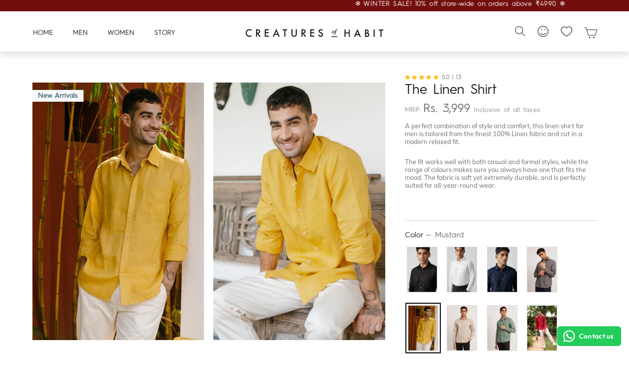

--- FILE ---
content_type: text/javascript
request_url: https://www.creaturesofhabit.in/cdn/shop/t/118/assets/custom.js?v=95797810983814991261724394816
body_size: 243
content:
$(document).on("click",".modal__close .icon, .quick-view-modal-vc .quick-form .quick-form__cta-container .add-to-cart",function(){$(".quick-view-modal-vc").removeClass("is_active")}),$(document).on("click","ul#sublist .mobile-nav__child-item button",function(){$(this).parents(".mobile-nav__sublist.new").addClass("sublist-open")}),$(document).on("click","ul.mobile-nav__grandchildlist li:first-child button",function(){$(".mobile-nav__sublist.new").removeClass("sublist-open")}),$(document).on("click","ul#sublist .mobile-nav__item:first-child button",function(){$("li.mobile-nav__item.appear-animation").removeClass("not-active")}),$(document).on("click","li.mobile-nav__link.mobile-nav__item button",function(){$("ul#sublist li.mobile-nav__link.mobile-nav__item").addClass("not-active-submenu"),$(this).parents("li.mobile-nav__link.mobile-nav__item").removeClass("not-active-submenu")}),$(document).on("click","li.sub-child-grand, ul#sublist .mobile-nav__item:first-child button",function(){$("ul#sublist li.mobile-nav__link.mobile-nav__item").removeClass("not-active-submenu")}),$(document).on("click",".mobile-nav__has-sublist button",function(){$("li.mobile-nav__item.appear-animation").addClass("not-active"),$(this).parents("li.mobile-nav__item.appear-animation").removeClass("not-active")}),$(document).on("click","div#buttonme.sticky-cart-button",function(){$("div#buttonme.sticky-cart-button span").text()=="Proceed to Payment"?window.location.href="/checkout":$(".buttn-quant button.btn.add-to-cart").hasClass("disabled")?($("html, body").animate({scrollTop:$(".product-block .variant-wrapper").offset().top},500),$(".variant-wrapper.js [name=Size]").parent(".variant-wrapper").find("label.variant__label").append('<span class="size_validation" style="color:#ff0000; text-transform:none;">Select a Size</span>'),setTimeout(function(){$(".size_validation").remove()},3e3)):($(".buttn-quant button.btn.add-to-cart").click(),$("div#buttonme.sticky-cart-button span").html("Proceed to Payment"))}),$(document).on("click",".buttn-quant button.btn.add-to-cart",function(){$("div#buttonme.sticky-cart-button span").html("Proceed to Payment")}),$(document).on("click",'.cart_notes label[for="CartNoteDrawer1"]',function(){$(this).toggleClass("active-note"),$(".cart_notes .cart-notes-field").slideToggle()}),$(document).on("click",".cart_notes button.Button",function(){$(".cart_notes .cart-notes-field").hide(),value=$(".cart_notes textarea#CartNoteDrawer").val(),value==""?$('.cart_notes label[for="CartNoteDrawer"]').html("Add Order Note"):$('.cart_notes label[for="CartNoteDrawer"]').html("Edit Order Note"),$.ajax({url:"/cart/update.js",type:"POST",data:{note:value}})}),$(".product-single__meta .variant-wrapper.js [name=Size], .product-single__meta .variant-wrapper.js [name=size]").click(function(){setTimeout(function(){$("button.add-to-cart").hasClass("disabled")?($("button#SI_trigger").show(),$(this).find("span").html("Sold Out")):($("button#SI_trigger").hide(),$(this).find("span").html("Add to cart"))},1e3)}),$(document).on("click","p.sfl_p.wishlist_cart a.sfl",function(){WishlistKing.toolkit.addProduct($(this).attr("productid"),$(this).attr("variantid")),$(this).parents(".cart__item-details").find(".cart__remove a").click()});
//# sourceMappingURL=/cdn/shop/t/118/assets/custom.js.map?v=95797810983814991261724394816


--- FILE ---
content_type: image/svg+xml
request_url: https://cdn.shopify.com/s/files/1/0613/8622/7909/files/Free_shipping.svg?v=1652434849
body_size: 677
content:
<svg width="62" height="62" viewBox="0 0 62 62" fill="none" xmlns="http://www.w3.org/2000/svg">
<path d="M50.1601 27.3482L48.8958 24.8196C48.4488 23.9255 47.5504 23.3702 46.5512 23.3702H39.2432V17.2541C39.2432 15.8087 38.0673 14.6328 36.6219 14.6328H11.633C10.1876 14.6328 9.01172 15.8087 9.01172 17.2541V39.9713C9.01172 41.4166 10.1876 42.5926 11.633 42.5926H14.2542C14.2542 43.9342 14.7614 45.1593 15.5934 46.0875H9.8855C9.40291 46.0875 9.01172 46.4788 9.01172 46.9613C9.01172 47.4438 9.40291 47.835 9.8855 47.835H52.8736C53.3562 47.835 53.7474 47.4438 53.7474 46.9613C53.7474 46.4788 53.3562 46.0875 52.8736 46.0875H50.6607C51.4927 45.1592 51.9998 43.9342 51.9998 42.5926C51.9998 42.5428 51.9974 42.4932 51.996 42.4435C53.015 42.0838 53.7473 41.1118 53.7473 39.9713V35.1412C53.7473 34.1216 53.9492 35.0735 50.1601 27.3482ZM48.8386 28.6126L51.4598 33.8551H42.7381V28.6126H48.8386ZM10.7592 35.6026H12.5067V37.3501H10.7592V35.6026ZM19.4966 46.0875C17.5695 46.0875 16.0017 44.5196 16.0017 42.5926C16.0017 42.3545 16.0253 42.1203 16.0724 41.8925C16.4011 40.273 17.8411 39.0975 19.4966 39.0975C21.1521 39.0975 22.5922 40.2729 22.9208 41.8925C22.921 41.8938 22.9213 41.8949 22.9216 41.8962C22.968 42.1202 22.9915 42.3545 22.9915 42.5926C22.9915 44.5197 21.4237 46.0875 19.4966 46.0875ZM19.4966 37.3501C17.2579 37.3501 15.2822 38.7842 14.5538 40.845H11.633C11.1512 40.845 10.7592 40.453 10.7592 39.9712V39.0974H13.3804C13.863 39.0974 14.2542 38.7062 14.2542 38.2237V34.7287C14.2542 34.2462 13.863 33.855 13.3804 33.855H10.7592V17.2541C10.7592 16.7723 11.1512 16.3803 11.633 16.3803H36.6219C37.1037 16.3803 37.4957 16.7723 37.4957 17.2541C37.4957 17.9041 37.4957 38.7497 37.4957 40.8451H24.439C23.7093 38.7831 21.7344 37.3501 19.4966 37.3501ZM23.3999 46.0875C24.2319 45.1592 24.739 43.9342 24.739 42.5926C25.4099 42.5926 41.2292 42.5926 41.5148 42.5926C41.5148 43.9342 42.0221 45.1593 42.854 46.0875H23.3999ZM46.7573 46.0875C44.8302 46.0875 43.2624 44.5196 43.2624 42.5926C43.2624 42.3545 43.286 42.1203 43.3332 41.8925C43.6618 40.273 45.1019 39.0975 46.7573 39.0975C48.4128 39.0975 49.8529 40.2729 50.1815 41.8925C50.1817 41.8938 50.182 41.8949 50.1823 41.8962C50.2287 42.1202 50.2523 42.3545 50.2523 42.5926C50.2523 44.5197 48.6844 46.0875 46.7573 46.0875ZM51.9998 39.9713C51.9998 40.2619 51.8566 40.5191 51.6377 40.6781C50.8626 38.7061 48.9342 37.3502 46.7573 37.3502C44.5186 37.3502 42.5429 38.7843 41.8145 40.8451H39.2431V25.1177H46.5511C46.8842 25.1177 47.1836 25.3029 47.3327 25.601L47.9648 26.8652H41.8644C41.3818 26.8652 40.9907 27.2564 40.9907 27.7389V34.7289C40.9907 35.2114 41.3818 35.6027 41.8644 35.6027H51.9998V39.9713Z" fill="#231F20"/>
<path d="M33.1271 19.875H22.1179C21.6353 19.875 21.2441 20.2663 21.2441 20.7488C21.2441 21.2313 21.6353 21.6226 22.1179 21.6226H33.1271C33.6097 21.6226 34.0008 21.2313 34.0008 20.7488C34.0008 20.2663 33.6096 19.875 33.1271 19.875Z" fill="#231F20"/>
<path d="M33.1282 23.3672H25.614C25.1314 23.3672 24.7402 23.7585 24.7402 24.241C24.7402 24.7235 25.1314 25.1147 25.614 25.1147H33.1282C33.6108 25.1147 34.002 24.7235 34.002 24.241C34.002 23.7585 33.6107 23.3672 33.1282 23.3672Z" fill="#231F20"/>
<path d="M46.7592 40.8438C45.7956 40.8438 45.0117 41.6277 45.0117 42.5912C45.0117 43.5548 45.7957 44.3387 46.7592 44.3387C47.7228 44.3387 48.5066 43.5547 48.5066 42.5912C48.5066 41.6276 47.7228 40.8438 46.7592 40.8438Z" fill="#231F20"/>
<path d="M19.4975 40.8438C18.5339 40.8438 17.75 41.6277 17.75 42.5912C17.75 43.5548 18.534 44.3387 19.4975 44.3387C20.4611 44.3387 21.2449 43.5547 21.2449 42.5912C21.2449 41.6276 20.4611 40.8438 19.4975 40.8438Z" fill="#231F20"/>
</svg>


--- FILE ---
content_type: application/javascript
request_url: https://checkout.shopflo.co/stable/assets/vendor-BQzYCAWr.js
body_size: 84891
content:
import"./sentry-CYKaZfOI.js";import{g as wr}from"./index-CaExOJvl.js";import{b as Vs}from"./vendor-styling-ZZCWqNEH.js";(function(){try{var t=typeof window<"u"?window:typeof global<"u"?global:typeof globalThis<"u"?globalThis:typeof self<"u"?self:{},e=new t.Error().stack;e&&(t._sentryDebugIds=t._sentryDebugIds||{},t._sentryDebugIds[e]="91fe832d-4bd4-4c7e-8559-03ae1871ab2d",t._sentryDebugIdIdentifier="sentry-dbid-91fe832d-4bd4-4c7e-8559-03ae1871ab2d")}catch{}})();var bn={exports:{}},Pn={};var li;function Gs(){return li||(li=1,(function(t){function e(w,T){var _=w.length;w.push(T);t:for(;0<_;){var D=_-1>>>1,k=w[D];if(0<i(k,T))w[D]=T,w[_]=k,_=D;else break t}}function n(w){return w.length===0?null:w[0]}function r(w){if(w.length===0)return null;var T=w[0],_=w.pop();if(_!==T){w[0]=_;t:for(var D=0,k=w.length,z=k>>>1;D<z;){var K=2*(D+1)-1,nt=w[K],J=K+1,W=w[J];if(0>i(nt,_))J<k&&0>i(W,nt)?(w[D]=W,w[J]=_,D=J):(w[D]=nt,w[K]=_,D=K);else if(J<k&&0>i(W,_))w[D]=W,w[J]=_,D=J;else break t}}return T}function i(w,T){var _=w.sortIndex-T.sortIndex;return _!==0?_:w.id-T.id}if(typeof performance=="object"&&typeof performance.now=="function"){var o=performance;t.unstable_now=function(){return o.now()}}else{var a=Date,s=a.now();t.unstable_now=function(){return a.now()-s}}var d=[],u=[],l=1,c=null,f=3,$=!1,h=!1,m=!1,g=typeof setTimeout=="function"?setTimeout:null,p=typeof clearTimeout=="function"?clearTimeout:null,y=typeof setImmediate<"u"?setImmediate:null;typeof navigator<"u"&&navigator.scheduling!==void 0&&navigator.scheduling.isInputPending!==void 0&&navigator.scheduling.isInputPending.bind(navigator.scheduling);function v(w){for(var T=n(u);T!==null;){if(T.callback===null)r(u);else if(T.startTime<=w)r(u),T.sortIndex=T.expirationTime,e(d,T);else break;T=n(u)}}function P(w){if(m=!1,v(w),!h)if(n(d)!==null)h=!0,j(b);else{var T=n(u);T!==null&&L(P,T.startTime-w)}}function b(w,T){h=!1,m&&(m=!1,p(x),x=-1),$=!0;var _=f;try{for(v(T),c=n(d);c!==null&&(!(c.expirationTime>T)||w&&!F());){var D=c.callback;if(typeof D=="function"){c.callback=null,f=c.priorityLevel;var k=D(c.expirationTime<=T);T=t.unstable_now(),typeof k=="function"?c.callback=k:c===n(d)&&r(d),v(T)}else r(d);c=n(d)}if(c!==null)var z=!0;else{var K=n(u);K!==null&&L(P,K.startTime-T),z=!1}return z}finally{c=null,f=_,$=!1}}var S=!1,C=null,x=-1,N=5,E=-1;function F(){return!(t.unstable_now()-E<N)}function R(){if(C!==null){var w=t.unstable_now();E=w;var T=!0;try{T=C(!0,w)}finally{T?B():(S=!1,C=null)}}else S=!1}var B;if(typeof y=="function")B=function(){y(R)};else if(typeof MessageChannel<"u"){var I=new MessageChannel,M=I.port2;I.port1.onmessage=R,B=function(){M.postMessage(null)}}else B=function(){g(R,0)};function j(w){C=w,S||(S=!0,B())}function L(w,T){x=g(function(){w(t.unstable_now())},T)}t.unstable_IdlePriority=5,t.unstable_ImmediatePriority=1,t.unstable_LowPriority=4,t.unstable_NormalPriority=3,t.unstable_Profiling=null,t.unstable_UserBlockingPriority=2,t.unstable_cancelCallback=function(w){w.callback=null},t.unstable_continueExecution=function(){h||$||(h=!0,j(b))},t.unstable_forceFrameRate=function(w){0>w||125<w?console.error("forceFrameRate takes a positive int between 0 and 125, forcing frame rates higher than 125 fps is not supported"):N=0<w?Math.floor(1e3/w):5},t.unstable_getCurrentPriorityLevel=function(){return f},t.unstable_getFirstCallbackNode=function(){return n(d)},t.unstable_next=function(w){switch(f){case 1:case 2:case 3:var T=3;break;default:T=f}var _=f;f=T;try{return w()}finally{f=_}},t.unstable_pauseExecution=function(){},t.unstable_requestPaint=function(){},t.unstable_runWithPriority=function(w,T){switch(w){case 1:case 2:case 3:case 4:case 5:break;default:w=3}var _=f;f=w;try{return T()}finally{f=_}},t.unstable_scheduleCallback=function(w,T,_){var D=t.unstable_now();switch(typeof _=="object"&&_!==null?(_=_.delay,_=typeof _=="number"&&0<_?D+_:D):_=D,w){case 1:var k=-1;break;case 2:k=250;break;case 5:k=1073741823;break;case 4:k=1e4;break;default:k=5e3}return k=_+k,w={id:l++,callback:T,priorityLevel:w,startTime:_,expirationTime:k,sortIndex:-1},_>D?(w.sortIndex=_,e(u,w),n(d)===null&&w===n(u)&&(m?(p(x),x=-1):m=!0,L(P,_-D))):(w.sortIndex=k,e(d,w),h||$||(h=!0,j(b))),w},t.unstable_shouldYield=F,t.unstable_wrapCallback=function(w){var T=f;return function(){var _=f;f=T;try{return w.apply(this,arguments)}finally{f=_}}}})(Pn)),Pn}var ci;function Z2(){return ci||(ci=1,bn.exports=Gs()),bn.exports}function Us(t,e){if(t==null)return{};var n={};for(var r in t)if({}.hasOwnProperty.call(t,r)){if(e.indexOf(r)!==-1)continue;n[r]=t[r]}return n}function J2(t,e){if(t==null)return{};var n,r,i=Us(t,e);if(Object.getOwnPropertySymbols){var o=Object.getOwnPropertySymbols(t);for(r=0;r<o.length;r++)n=o[r],e.indexOf(n)===-1&&{}.propertyIsEnumerable.call(t,n)&&(i[n]=t[n])}return i}function Yt(t){"@babel/helpers - typeof";return Yt=typeof Symbol=="function"&&typeof Symbol.iterator=="symbol"?function(e){return typeof e}:function(e){return e&&typeof Symbol=="function"&&e.constructor===Symbol&&e!==Symbol.prototype?"symbol":typeof e},Yt(t)}function Hs(t,e){if(Yt(t)!="object"||!t)return t;var n=t[Symbol.toPrimitive];if(n!==void 0){var r=n.call(t,e);if(Yt(r)!="object")return r;throw new TypeError("@@toPrimitive must return a primitive value.")}return(e==="string"?String:Number)(t)}function ea(t){var e=Hs(t,"string");return Yt(e)=="symbol"?e:e+""}function Q2(t,e,n){return(e=ea(e))in t?Object.defineProperty(t,e,{value:n,enumerable:!0,configurable:!0,writable:!0}):t[e]=n,t}var wn,fi;function Ws(){return fi||(fi=1,wn={area:!0,base:!0,br:!0,col:!0,embed:!0,hr:!0,img:!0,input:!0,link:!0,meta:!0,param:!0,source:!0,track:!0,wbr:!0}),wn}var Ks=Ws();const Xs=wr(Ks);var Ys=/\s([^'"/\s><]+?)[\s/>]|([^\s=]+)=\s?(".*?"|'.*?')/g;function hi(t){var e={type:"tag",name:"",voidElement:!1,attrs:{},children:[]},n=t.match(/<\/?([^\s]+?)[/\s>]/);if(n&&(e.name=n[1],(Xs[n[1]]||t.charAt(t.length-2)==="/")&&(e.voidElement=!0),e.name.startsWith("!--"))){var r=t.indexOf("-->");return{type:"comment",comment:r!==-1?t.slice(4,r):""}}for(var i=new RegExp(Ys),o=null;(o=i.exec(t))!==null;)if(o[0].trim())if(o[1]){var a=o[1].trim(),s=[a,""];a.indexOf("=")>-1&&(s=a.split("=")),e.attrs[s[0]]=s[1],i.lastIndex--}else o[2]&&(e.attrs[o[2]]=o[3].trim().substring(1,o[3].length-1));return e}var zs=/<[a-zA-Z0-9\-\!\/](?:"[^"]*"|'[^']*'|[^'">])*>/g,qs=/^\s*$/,Zs=Object.create(null);function na(t,e){switch(e.type){case"text":return t+e.content;case"tag":return t+="<"+e.name+(e.attrs?(function(n){var r=[];for(var i in n)r.push(i+'="'+n[i]+'"');return r.length?" "+r.join(" "):""})(e.attrs):"")+(e.voidElement?"/>":">"),e.voidElement?t:t+e.children.reduce(na,"")+"</"+e.name+">";case"comment":return t+"<!--"+e.comment+"-->"}}var t3={parse:function(t,e){e||(e={}),e.components||(e.components=Zs);var n,r=[],i=[],o=-1,a=!1;if(t.indexOf("<")!==0){var s=t.indexOf("<");r.push({type:"text",content:s===-1?t:t.substring(0,s)})}return t.replace(zs,function(d,u){if(a){if(d!=="</"+n.name+">")return;a=!1}var l,c=d.charAt(1)!=="/",f=d.startsWith("<!--"),$=u+d.length,h=t.charAt($);if(f){var m=hi(d);return o<0?(r.push(m),r):((l=i[o]).children.push(m),r)}if(c&&(o++,(n=hi(d)).type==="tag"&&e.components[n.name]&&(n.type="component",a=!0),n.voidElement||a||!h||h==="<"||n.children.push({type:"text",content:t.slice($,t.indexOf("<",$))}),o===0&&r.push(n),(l=i[o-1])&&l.children.push(n),i[o]=n),(!c||n.voidElement)&&(o>-1&&(n.voidElement||n.name===d.slice(2,-1))&&(o--,n=o===-1?r:i[o]),!a&&h!=="<"&&h)){l=o===-1?r:i[o].children;var g=t.indexOf("<",$),p=t.slice($,g===-1?void 0:g);qs.test(p)&&(p=" "),(g>-1&&o+l.length>=0||p!==" ")&&l.push({type:"text",content:p})}}),r},stringify:function(t){return t.reduce(function(e,n){return e+na("",n)},"")}};function e3(t,e){if(!(t instanceof e))throw new TypeError("Cannot call a class as a function")}function $i(t,e){for(var n=0;n<e.length;n++){var r=e[n];r.enumerable=r.enumerable||!1,r.configurable=!0,"value"in r&&(r.writable=!0),Object.defineProperty(t,ea(r.key),r)}}function n3(t,e,n){return e&&$i(t.prototype,e),n&&$i(t,n),Object.defineProperty(t,"prototype",{writable:!1}),t}function ra(t){if(Array.isArray(t))return t}function Js(t,e){var n=t==null?null:typeof Symbol<"u"&&t[Symbol.iterator]||t["@@iterator"];if(n!=null){var r,i,o,a,s=[],d=!0,u=!1;try{if(o=(n=n.call(t)).next,e!==0)for(;!(d=(r=o.call(n)).done)&&(s.push(r.value),s.length!==e);d=!0);}catch(l){u=!0,i=l}finally{try{if(!d&&n.return!=null&&(a=n.return(),Object(a)!==a))return}finally{if(u)throw i}}return s}}function mi(t,e){(e==null||e>t.length)&&(e=t.length);for(var n=0,r=Array(e);n<e;n++)r[n]=t[n];return r}function ia(t,e){if(t){if(typeof t=="string")return mi(t,e);var n={}.toString.call(t).slice(8,-1);return n==="Object"&&t.constructor&&(n=t.constructor.name),n==="Map"||n==="Set"?Array.from(t):n==="Arguments"||/^(?:Ui|I)nt(?:8|16|32)(?:Clamped)?Array$/.test(n)?mi(t,e):void 0}}function oa(){throw new TypeError(`Invalid attempt to destructure non-iterable instance.
In order to be iterable, non-array objects must have a [Symbol.iterator]() method.`)}function r3(t,e){return ra(t)||Js(t,e)||ia(t,e)||oa()}function Qs(t){if(t===void 0)throw new ReferenceError("this hasn't been initialised - super() hasn't been called");return t}function Yn(t,e){return Yn=Object.setPrototypeOf?Object.setPrototypeOf.bind():function(n,r){return n.__proto__=r,n},Yn(t,e)}function i3(t,e){if(typeof e!="function"&&e!==null)throw new TypeError("Super expression must either be null or a function");t.prototype=Object.create(e&&e.prototype,{constructor:{value:t,writable:!0,configurable:!0}}),Object.defineProperty(t,"prototype",{writable:!1}),e&&Yn(t,e)}function o3(t,e){if(e&&(Yt(e)=="object"||typeof e=="function"))return e;if(e!==void 0)throw new TypeError("Derived constructors may only return object or undefined");return Qs(t)}function pi(t){return pi=Object.setPrototypeOf?Object.getPrototypeOf.bind():function(e){return e.__proto__||Object.getPrototypeOf(e)},pi(t)}function td(t){if(typeof Symbol<"u"&&t[Symbol.iterator]!=null||t["@@iterator"]!=null)return Array.from(t)}function a3(t){return ra(t)||td(t)||ia(t)||oa()}function s3(t,e,{checkForDefaultPrevented:n=!0}={}){return function(i){if(t?.(i),n===!1||!i.defaultPrevented)return e?.(i)}}var gi=function(){return gi=Object.assign||function(e){for(var n,r=1,i=arguments.length;r<i;r++){n=arguments[r];for(var o in n)Object.prototype.hasOwnProperty.call(n,o)&&(e[o]=n[o])}return e},gi.apply(this,arguments)};function d3(t,e){var n={};for(var r in t)Object.prototype.hasOwnProperty.call(t,r)&&e.indexOf(r)<0&&(n[r]=t[r]);if(t!=null&&typeof Object.getOwnPropertySymbols=="function")for(var i=0,r=Object.getOwnPropertySymbols(t);i<r.length;i++)e.indexOf(r[i])<0&&Object.prototype.propertyIsEnumerable.call(t,r[i])&&(n[r[i]]=t[r[i]]);return n}function u3(t,e,n){if(n||arguments.length===2)for(var r=0,i=e.length,o;r<i;r++)(o||!(r in e))&&(o||(o=Array.prototype.slice.call(e,0,r)),o[r]=e[r]);return t.concat(o||Array.prototype.slice.call(e))}var l3=function(){if(typeof __webpack_nonce__<"u")return __webpack_nonce__},ed=function(t){if(typeof document>"u")return null;var e=Array.isArray(t)?t[0]:t;return e.ownerDocument.body},Vt=new WeakMap,Le=new WeakMap,ke={},xn=0,aa=function(t){return t&&(t.host||aa(t.parentNode))},nd=function(t,e){return e.map(function(n){if(t.contains(n))return n;var r=aa(n);return r&&t.contains(r)?r:(console.error("aria-hidden",n,"in not contained inside",t,". Doing nothing"),null)}).filter(function(n){return!!n})},rd=function(t,e,n,r){var i=nd(e,Array.isArray(t)?t:[t]);ke[n]||(ke[n]=new WeakMap);var o=ke[n],a=[],s=new Set,d=new Set(i),u=function(c){!c||s.has(c)||(s.add(c),u(c.parentNode))};i.forEach(u);var l=function(c){!c||d.has(c)||Array.prototype.forEach.call(c.children,function(f){if(s.has(f))l(f);else try{var $=f.getAttribute(r),h=$!==null&&$!=="false",m=(Vt.get(f)||0)+1,g=(o.get(f)||0)+1;Vt.set(f,m),o.set(f,g),a.push(f),m===1&&h&&Le.set(f,!0),g===1&&f.setAttribute(n,"true"),h||f.setAttribute(r,"true")}catch(p){console.error("aria-hidden: cannot operate on ",f,p)}})};return l(e),s.clear(),xn++,function(){a.forEach(function(c){var f=Vt.get(c)-1,$=o.get(c)-1;Vt.set(c,f),o.set(c,$),f||(Le.has(c)||c.removeAttribute(r),Le.delete(c)),$||c.removeAttribute(n)}),xn--,xn||(Vt=new WeakMap,Vt=new WeakMap,Le=new WeakMap,ke={})}},c3=function(t,e,n){n===void 0&&(n="data-aria-hidden");var r=Array.from(Array.isArray(t)?t:[t]),i=ed(t);return i?(r.push.apply(r,Array.from(i.querySelectorAll("[aria-live], script"))),rd(r,i,n,"aria-hidden")):function(){return null}};const yi=t=>typeof t=="boolean"?`${t}`:t===0?"0":t,vi=Vs,f3=(t,e)=>n=>{var r;if(e?.variants==null)return vi(t,n?.class,n?.className);const{variants:i,defaultVariants:o}=e,a=Object.keys(i).map(u=>{const l=n?.[u],c=o?.[u];if(l===null)return null;const f=yi(l)||yi(c);return i[u][f]}),s=n&&Object.entries(n).reduce((u,l)=>{let[c,f]=l;return f===void 0||(u[c]=f),u},{}),d=e==null||(r=e.compoundVariants)===null||r===void 0?void 0:r.reduce((u,l)=>{let{class:c,className:f,...$}=l;return Object.entries($).every(h=>{let[m,g]=h;return Array.isArray(g)?g.includes({...o,...s}[m]):{...o,...s}[m]===g})?[...u,c,f]:u},[]);return vi(t,a,d,n?.class,n?.className)};var bi=Object.prototype.hasOwnProperty;function Pi(t,e){var n,r;if(t===e)return!0;if(t&&e&&(n=t.constructor)===e.constructor){if(n===Date)return t.getTime()===e.getTime();if(n===RegExp)return t.toString()===e.toString();if(n===Array){if((r=t.length)===e.length)for(;r--&&Pi(t[r],e[r]););return r===-1}if(!n||typeof t=="object"){r=0;for(n in t)if(bi.call(t,n)&&++r&&!bi.call(e,n)||!(n in e)||!Pi(t[n],e[n]))return!1;return Object.keys(e).length===r}}return t!==t&&e!==e}let id={data:""},od=t=>{if(typeof window=="object"){let e=(t?t.querySelector("#_goober"):window._goober)||Object.assign(document.createElement("style"),{innerHTML:" ",id:"_goober"});return e.nonce=window.__nonce__,e.parentNode||(t||document.head).appendChild(e),e.firstChild}return t||id},ad=/(?:([\u0080-\uFFFF\w-%@]+) *:? *([^{;]+?);|([^;}{]*?) *{)|(}\s*)/g,sd=/\/\*[^]*?\*\/|  +/g,wi=/\n+/g,Tt=(t,e)=>{let n="",r="",i="";for(let o in t){let a=t[o];o[0]=="@"?o[1]=="i"?n=o+" "+a+";":r+=o[1]=="f"?Tt(a,o):o+"{"+Tt(a,o[1]=="k"?"":e)+"}":typeof a=="object"?r+=Tt(a,e?e.replace(/([^,])+/g,s=>o.replace(/([^,]*:\S+\([^)]*\))|([^,])+/g,d=>/&/.test(d)?d.replace(/&/g,s):s?s+" "+d:d)):o):a!=null&&(o=/^--/.test(o)?o:o.replace(/[A-Z]/g,"-$&").toLowerCase(),i+=Tt.p?Tt.p(o,a):o+":"+a+";")}return n+(e&&i?e+"{"+i+"}":i)+r},bt={},sa=t=>{if(typeof t=="object"){let e="";for(let n in t)e+=n+sa(t[n]);return e}return t},dd=(t,e,n,r,i)=>{let o=sa(t),a=bt[o]||(bt[o]=(d=>{let u=0,l=11;for(;u<d.length;)l=101*l+d.charCodeAt(u++)>>>0;return"go"+l})(o));if(!bt[a]){let d=o!==t?t:(u=>{let l,c,f=[{}];for(;l=ad.exec(u.replace(sd,""));)l[4]?f.shift():l[3]?(c=l[3].replace(wi," ").trim(),f.unshift(f[0][c]=f[0][c]||{})):f[0][l[1]]=l[2].replace(wi," ").trim();return f[0]})(t);bt[a]=Tt(i?{["@keyframes "+a]:d}:d,n?"":"."+a)}let s=n&&bt.g?bt.g:null;return n&&(bt.g=bt[a]),((d,u,l,c)=>{c?u.data=u.data.replace(c,d):u.data.indexOf(d)===-1&&(u.data=l?d+u.data:u.data+d)})(bt[a],e,r,s),a},ud=(t,e,n)=>t.reduce((r,i,o)=>{let a=e[o];if(a&&a.call){let s=a(n),d=s&&s.props&&s.props.className||/^go/.test(s)&&s;a=d?"."+d:s&&typeof s=="object"?s.props?"":Tt(s,""):s===!1?"":s}return r+i+(a??"")},"");function xr(t){let e=this||{},n=t.call?t(e.p):t;return dd(n.unshift?n.raw?ud(n,[].slice.call(arguments,1),e.p):n.reduce((r,i)=>Object.assign(r,i&&i.call?i(e.p):i),{}):n,od(e.target),e.g,e.o,e.k)}let da,zn,qn;xr.bind({g:1});let h3=xr.bind({k:1});function $3(t,e,n,r){Tt.p=e,da=t,zn=n,qn=r}function m3(t,e){let n=this||{};return function(){let r=arguments;function i(o,a){let s=Object.assign({},o),d=s.className||i.className;n.p=Object.assign({theme:zn&&zn()},s),n.o=/ *go\d+/.test(d),s.className=xr.apply(n,r)+(d?" "+d:"");let u=t;return t[0]&&(u=s.as||t,delete s.as),qn&&u[0]&&qn(s),da(u,s)}return i}}function se(){return se=Object.assign?Object.assign.bind():function(t){for(var e=1;e<arguments.length;e++){var n=arguments[e];for(var r in n)Object.prototype.hasOwnProperty.call(n,r)&&(t[r]=n[r])}return t},se.apply(this,arguments)}var Ut;(function(t){t.Pop="POP",t.Push="PUSH",t.Replace="REPLACE"})(Ut||(Ut={}));const xi="popstate";function p3(t){t===void 0&&(t={});function e(r,i){let{pathname:o,search:a,hash:s}=r.location;return Zn("",{pathname:o,search:a,hash:s},i.state&&i.state.usr||null,i.state&&i.state.key||"default")}function n(r,i){return typeof i=="string"?i:ua(i)}return cd(e,n,null,t)}function Wt(t,e){if(t===!1||t===null||typeof t>"u")throw new Error(e)}function Cr(t,e){if(!t){typeof console<"u"&&console.warn(e);try{throw new Error(e)}catch{}}}function ld(){return Math.random().toString(36).substr(2,8)}function Ci(t,e){return{usr:t.state,key:t.key,idx:e}}function Zn(t,e,n,r){return n===void 0&&(n=null),se({pathname:typeof t=="string"?t:t.pathname,search:"",hash:""},typeof e=="string"?rn(e):e,{state:n,key:e&&e.key||r||ld()})}function ua(t){let{pathname:e="/",search:n="",hash:r=""}=t;return n&&n!=="?"&&(e+=n.charAt(0)==="?"?n:"?"+n),r&&r!=="#"&&(e+=r.charAt(0)==="#"?r:"#"+r),e}function rn(t){let e={};if(t){let n=t.indexOf("#");n>=0&&(e.hash=t.substr(n),t=t.substr(0,n));let r=t.indexOf("?");r>=0&&(e.search=t.substr(r),t=t.substr(0,r)),t&&(e.pathname=t)}return e}function cd(t,e,n,r){r===void 0&&(r={});let{window:i=document.defaultView,v5Compat:o=!1}=r,a=i.history,s=Ut.Pop,d=null,u=l();u==null&&(u=0,a.replaceState(se({},a.state,{idx:u}),""));function l(){return(a.state||{idx:null}).idx}function c(){s=Ut.Pop;let g=l(),p=g==null?null:g-u;u=g,d&&d({action:s,location:m.location,delta:p})}function f(g,p){s=Ut.Push;let y=Zn(m.location,g,p);u=l()+1;let v=Ci(y,u),P=m.createHref(y);try{a.pushState(v,"",P)}catch(b){if(b instanceof DOMException&&b.name==="DataCloneError")throw b;i.location.assign(P)}o&&d&&d({action:s,location:m.location,delta:1})}function $(g,p){s=Ut.Replace;let y=Zn(m.location,g,p);u=l();let v=Ci(y,u),P=m.createHref(y);a.replaceState(v,"",P),o&&d&&d({action:s,location:m.location,delta:0})}function h(g){let p=i.location.origin!=="null"?i.location.origin:i.location.href,y=typeof g=="string"?g:ua(g);return y=y.replace(/ $/,"%20"),Wt(p,"No window.location.(origin|href) available to create URL for href: "+y),new URL(y,p)}let m={get action(){return s},get location(){return t(i,a)},listen(g){if(d)throw new Error("A history only accepts one active listener");return i.addEventListener(xi,c),d=g,()=>{i.removeEventListener(xi,c),d=null}},createHref(g){return e(i,g)},createURL:h,encodeLocation(g){let p=h(g);return{pathname:p.pathname,search:p.search,hash:p.hash}},push:f,replace:$,go(g){return a.go(g)}};return m}var Si;(function(t){t.data="data",t.deferred="deferred",t.redirect="redirect",t.error="error"})(Si||(Si={}));function g3(t,e,n){return n===void 0&&(n="/"),fd(t,e,n)}function fd(t,e,n,r){let i=typeof e=="string"?rn(e):e,o=Nd(i.pathname||"/",n);if(o==null)return null;let a=la(t);hd(a);let s=null;for(let d=0;s==null&&d<a.length;++d){let u=Sd(o);s=wd(a[d],u)}return s}function la(t,e,n,r){e===void 0&&(e=[]),n===void 0&&(n=[]),r===void 0&&(r="");let i=(o,a,s)=>{let d={relativePath:s===void 0?o.path||"":s,caseSensitive:o.caseSensitive===!0,childrenIndex:a,route:o};d.relativePath.startsWith("/")&&(Wt(d.relativePath.startsWith(r),'Absolute route path "'+d.relativePath+'" nested under path '+('"'+r+'" is not valid. An absolute child route path ')+"must start with the combined path of all its parent routes."),d.relativePath=d.relativePath.slice(r.length));let u=Ge([r,d.relativePath]),l=n.concat(d);o.children&&o.children.length>0&&(Wt(o.index!==!0,"Index routes must not have child routes. Please remove "+('all child routes from route path "'+u+'".')),la(o.children,e,l,u)),!(o.path==null&&!o.index)&&e.push({path:u,score:bd(u,o.index),routesMeta:l})};return t.forEach((o,a)=>{var s;if(o.path===""||!((s=o.path)!=null&&s.includes("?")))i(o,a);else for(let d of ca(o.path))i(o,a,d)}),e}function ca(t){let e=t.split("/");if(e.length===0)return[];let[n,...r]=e,i=n.endsWith("?"),o=n.replace(/\?$/,"");if(r.length===0)return i?[o,""]:[o];let a=ca(r.join("/")),s=[];return s.push(...a.map(d=>d===""?o:[o,d].join("/"))),i&&s.push(...a),s.map(d=>t.startsWith("/")&&d===""?"/":d)}function hd(t){t.sort((e,n)=>e.score!==n.score?n.score-e.score:Pd(e.routesMeta.map(r=>r.childrenIndex),n.routesMeta.map(r=>r.childrenIndex)))}const $d=/^:[\w-]+$/,md=3,pd=2,gd=1,yd=10,vd=-2,Ni=t=>t==="*";function bd(t,e){let n=t.split("/"),r=n.length;return n.some(Ni)&&(r+=vd),e&&(r+=pd),n.filter(i=>!Ni(i)).reduce((i,o)=>i+($d.test(o)?md:o===""?gd:yd),r)}function Pd(t,e){return t.length===e.length&&t.slice(0,-1).every((r,i)=>r===e[i])?t[t.length-1]-e[e.length-1]:0}function wd(t,e,n){let{routesMeta:r}=t,i={},o="/",a=[];for(let s=0;s<r.length;++s){let d=r[s],u=s===r.length-1,l=o==="/"?e:e.slice(o.length)||"/",c=xd({path:d.relativePath,caseSensitive:d.caseSensitive,end:u},l),f=d.route;if(!c)return null;Object.assign(i,c.params),a.push({params:i,pathname:Ge([o,c.pathname]),pathnameBase:_d(Ge([o,c.pathnameBase])),route:f}),c.pathnameBase!=="/"&&(o=Ge([o,c.pathnameBase]))}return a}function xd(t,e){typeof t=="string"&&(t={path:t,caseSensitive:!1,end:!0});let[n,r]=Cd(t.path,t.caseSensitive,t.end),i=e.match(n);if(!i)return null;let o=i[0],a=o.replace(/(.)\/+$/,"$1"),s=i.slice(1);return{params:r.reduce((u,l,c)=>{let{paramName:f,isOptional:$}=l;if(f==="*"){let m=s[c]||"";a=o.slice(0,o.length-m.length).replace(/(.)\/+$/,"$1")}const h=s[c];return $&&!h?u[f]=void 0:u[f]=(h||"").replace(/%2F/g,"/"),u},{}),pathname:o,pathnameBase:a,pattern:t}}function Cd(t,e,n){e===void 0&&(e=!1),n===void 0&&(n=!0),Cr(t==="*"||!t.endsWith("*")||t.endsWith("/*"),'Route path "'+t+'" will be treated as if it were '+('"'+t.replace(/\*$/,"/*")+'" because the `*` character must ')+"always follow a `/` in the pattern. To get rid of this warning, "+('please change the route path to "'+t.replace(/\*$/,"/*")+'".'));let r=[],i="^"+t.replace(/\/*\*?$/,"").replace(/^\/*/,"/").replace(/[\\.*+^${}|()[\]]/g,"\\$&").replace(/\/:([\w-]+)(\?)?/g,(a,s,d)=>(r.push({paramName:s,isOptional:d!=null}),d?"/?([^\\/]+)?":"/([^\\/]+)"));return t.endsWith("*")?(r.push({paramName:"*"}),i+=t==="*"||t==="/*"?"(.*)$":"(?:\\/(.+)|\\/*)$"):n?i+="\\/*$":t!==""&&t!=="/"&&(i+="(?:(?=\\/|$))"),[new RegExp(i,e?void 0:"i"),r]}function Sd(t){try{return t.split("/").map(e=>decodeURIComponent(e).replace(/\//g,"%2F")).join("/")}catch(e){return Cr(!1,'The URL path "'+t+'" could not be decoded because it is is a malformed URL segment. This is probably due to a bad percent '+("encoding ("+e+").")),t}}function Nd(t,e){if(e==="/")return t;if(!t.toLowerCase().startsWith(e.toLowerCase()))return null;let n=e.endsWith("/")?e.length-1:e.length,r=t.charAt(n);return r&&r!=="/"?null:t.slice(n)||"/"}const Td=/^(?:[a-z][a-z0-9+.-]*:|\/\/)/i,Ed=t=>Td.test(t);function Ad(t,e){e===void 0&&(e="/");let{pathname:n,search:r="",hash:i=""}=typeof t=="string"?rn(t):t,o;if(n)if(Ed(n))o=n;else{if(n.includes("//")){let a=n;n=n.replace(/\/\/+/g,"/"),Cr(!1,"Pathnames cannot have embedded double slashes - normalizing "+(a+" -> "+n))}n.startsWith("/")?o=Ti(n.substring(1),"/"):o=Ti(n,e)}else o=e;return{pathname:o,search:Id(r),hash:Fd(i)}}function Ti(t,e){let n=e.replace(/\/+$/,"").split("/");return t.split("/").forEach(i=>{i===".."?n.length>1&&n.pop():i!=="."&&n.push(i)}),n.length>1?n.join("/"):"/"}function Cn(t,e,n,r){return"Cannot include a '"+t+"' character in a manually specified "+("`to."+e+"` field ["+JSON.stringify(r)+"].  Please separate it out to the ")+("`to."+n+"` field. Alternatively you may provide the full path as ")+'a string in <Link to="..."> and the router will parse it for you.'}function Od(t){return t.filter((e,n)=>n===0||e.route.path&&e.route.path.length>0)}function y3(t,e){let n=Od(t);return e?n.map((r,i)=>i===n.length-1?r.pathname:r.pathnameBase):n.map(r=>r.pathnameBase)}function v3(t,e,n,r){r===void 0&&(r=!1);let i;typeof t=="string"?i=rn(t):(i=se({},t),Wt(!i.pathname||!i.pathname.includes("?"),Cn("?","pathname","search",i)),Wt(!i.pathname||!i.pathname.includes("#"),Cn("#","pathname","hash",i)),Wt(!i.search||!i.search.includes("#"),Cn("#","search","hash",i)));let o=t===""||i.pathname==="",a=o?"/":i.pathname,s;if(a==null)s=n;else{let c=e.length-1;if(!r&&a.startsWith("..")){let f=a.split("/");for(;f[0]==="..";)f.shift(),c-=1;i.pathname=f.join("/")}s=c>=0?e[c]:"/"}let d=Ad(i,s),u=a&&a!=="/"&&a.endsWith("/"),l=(o||a===".")&&n.endsWith("/");return!d.pathname.endsWith("/")&&(u||l)&&(d.pathname+="/"),d}const Ge=t=>t.join("/").replace(/\/\/+/g,"/"),_d=t=>t.replace(/\/+$/,"").replace(/^\/*/,"/"),Id=t=>!t||t==="?"?"":t.startsWith("?")?t:"?"+t,Fd=t=>!t||t==="#"?"":t.startsWith("#")?t:"#"+t;function b3(t){return t!=null&&typeof t.status=="number"&&typeof t.statusText=="string"&&typeof t.internal=="boolean"&&"data"in t}const fa=["post","put","patch","delete"];new Set(fa);const Rd=["get",...fa];new Set(Rd);const P3={version:4,country_calling_codes:{1:["US","AG","AI","AS","BB","BM","BS","CA","DM","DO","GD","GU","JM","KN","KY","LC","MP","MS","PR","SX","TC","TT","VC","VG","VI"],7:["RU","KZ"],20:["EG"],27:["ZA"],30:["GR"],31:["NL"],32:["BE"],33:["FR"],34:["ES"],36:["HU"],39:["IT","VA"],40:["RO"],41:["CH"],43:["AT"],44:["GB","GG","IM","JE"],45:["DK"],46:["SE"],47:["NO","SJ"],48:["PL"],49:["DE"],51:["PE"],52:["MX"],53:["CU"],54:["AR"],55:["BR"],56:["CL"],57:["CO"],58:["VE"],60:["MY"],61:["AU","CC","CX"],62:["ID"],63:["PH"],64:["NZ"],65:["SG"],66:["TH"],81:["JP"],82:["KR"],84:["VN"],86:["CN"],90:["TR"],91:["IN"],92:["PK"],93:["AF"],94:["LK"],95:["MM"],98:["IR"],211:["SS"],212:["MA","EH"],213:["DZ"],216:["TN"],218:["LY"],220:["GM"],221:["SN"],222:["MR"],223:["ML"],224:["GN"],225:["CI"],226:["BF"],227:["NE"],228:["TG"],229:["BJ"],230:["MU"],231:["LR"],232:["SL"],233:["GH"],234:["NG"],235:["TD"],236:["CF"],237:["CM"],238:["CV"],239:["ST"],240:["GQ"],241:["GA"],242:["CG"],243:["CD"],244:["AO"],245:["GW"],246:["IO"],247:["AC"],248:["SC"],249:["SD"],250:["RW"],251:["ET"],252:["SO"],253:["DJ"],254:["KE"],255:["TZ"],256:["UG"],257:["BI"],258:["MZ"],260:["ZM"],261:["MG"],262:["RE","YT"],263:["ZW"],264:["NA"],265:["MW"],266:["LS"],267:["BW"],268:["SZ"],269:["KM"],290:["SH","TA"],291:["ER"],297:["AW"],298:["FO"],299:["GL"],350:["GI"],351:["PT"],352:["LU"],353:["IE"],354:["IS"],355:["AL"],356:["MT"],357:["CY"],358:["FI","AX"],359:["BG"],370:["LT"],371:["LV"],372:["EE"],373:["MD"],374:["AM"],375:["BY"],376:["AD"],377:["MC"],378:["SM"],380:["UA"],381:["RS"],382:["ME"],383:["XK"],385:["HR"],386:["SI"],387:["BA"],389:["MK"],420:["CZ"],421:["SK"],423:["LI"],500:["FK"],501:["BZ"],502:["GT"],503:["SV"],504:["HN"],505:["NI"],506:["CR"],507:["PA"],508:["PM"],509:["HT"],590:["GP","BL","MF"],591:["BO"],592:["GY"],593:["EC"],594:["GF"],595:["PY"],596:["MQ"],597:["SR"],598:["UY"],599:["CW","BQ"],670:["TL"],672:["NF"],673:["BN"],674:["NR"],675:["PG"],676:["TO"],677:["SB"],678:["VU"],679:["FJ"],680:["PW"],681:["WF"],682:["CK"],683:["NU"],685:["WS"],686:["KI"],687:["NC"],688:["TV"],689:["PF"],690:["TK"],691:["FM"],692:["MH"],850:["KP"],852:["HK"],853:["MO"],855:["KH"],856:["LA"],880:["BD"],886:["TW"],960:["MV"],961:["LB"],962:["JO"],963:["SY"],964:["IQ"],965:["KW"],966:["SA"],967:["YE"],968:["OM"],970:["PS"],971:["AE"],972:["IL"],973:["BH"],974:["QA"],975:["BT"],976:["MN"],977:["NP"],992:["TJ"],993:["TM"],994:["AZ"],995:["GE"],996:["KG"],998:["UZ"]},countries:{AC:["247","00","(?:[01589]\\d|[46])\\d{4}",[5,6]],AD:["376","00","(?:1|6\\d)\\d{7}|[135-9]\\d{5}",[6,8,9],[["(\\d{3})(\\d{3})","$1 $2",["[135-9]"]],["(\\d{4})(\\d{4})","$1 $2",["1"]],["(\\d{3})(\\d{3})(\\d{3})","$1 $2 $3",["6"]]]],AE:["971","00","(?:[4-7]\\d|9[0-689])\\d{7}|800\\d{2,9}|[2-4679]\\d{7}",[5,6,7,8,9,10,11,12],[["(\\d{3})(\\d{2,9})","$1 $2",["60|8"]],["(\\d)(\\d{3})(\\d{4})","$1 $2 $3",["[236]|[479][2-8]"],"0$1"],["(\\d{3})(\\d)(\\d{5})","$1 $2 $3",["[479]"]],["(\\d{2})(\\d{3})(\\d{4})","$1 $2 $3",["5"],"0$1"]],"0"],AF:["93","00","[2-7]\\d{8}",[9],[["(\\d{2})(\\d{3})(\\d{4})","$1 $2 $3",["[2-7]"],"0$1"]],"0"],AG:["1","011","(?:268|[58]\\d\\d|900)\\d{7}",[10],0,"1",0,"([457]\\d{6})$|1","268$1",0,"268"],AI:["1","011","(?:264|[58]\\d\\d|900)\\d{7}",[10],0,"1",0,"([2457]\\d{6})$|1","264$1",0,"264"],AL:["355","00","(?:700\\d\\d|900)\\d{3}|8\\d{5,7}|(?:[2-5]|6\\d)\\d{7}",[6,7,8,9],[["(\\d{3})(\\d{3,4})","$1 $2",["80|9"],"0$1"],["(\\d)(\\d{3})(\\d{4})","$1 $2 $3",["4[2-6]"],"0$1"],["(\\d{2})(\\d{3})(\\d{3})","$1 $2 $3",["[2358][2-5]|4"],"0$1"],["(\\d{3})(\\d{5})","$1 $2",["[23578]"],"0$1"],["(\\d{2})(\\d{3})(\\d{4})","$1 $2 $3",["6"],"0$1"]],"0"],AM:["374","00","(?:[1-489]\\d|55|60|77)\\d{6}",[8],[["(\\d{3})(\\d{2})(\\d{3})","$1 $2 $3",["[89]0"],"0 $1"],["(\\d{3})(\\d{5})","$1 $2",["2|3[12]"],"(0$1)"],["(\\d{2})(\\d{6})","$1 $2",["1|47"],"(0$1)"],["(\\d{2})(\\d{6})","$1 $2",["[3-9]"],"0$1"]],"0"],AO:["244","00","[29]\\d{8}",[9],[["(\\d{3})(\\d{3})(\\d{3})","$1 $2 $3",["[29]"]]]],AR:["54","00","(?:11|[89]\\d\\d)\\d{8}|[2368]\\d{9}",[10,11],[["(\\d{4})(\\d{2})(\\d{4})","$1 $2-$3",["2(?:2[024-9]|3[0-59]|47|6[245]|9[02-8])|3(?:3[28]|4[03-9]|5[2-46-8]|7[1-578]|8[2-9])","2(?:[23]02|6(?:[25]|4[6-8])|9(?:[02356]|4[02568]|72|8[23]))|3(?:3[28]|4(?:[04679]|3[5-8]|5[4-68]|8[2379])|5(?:[2467]|3[237]|8[2-5])|7[1-578]|8(?:[2469]|3[2578]|5[4-8]|7[36-8]|8[5-8]))|2(?:2[24-9]|3[1-59]|47)","2(?:[23]02|6(?:[25]|4(?:64|[78]))|9(?:[02356]|4(?:[0268]|5[2-6])|72|8[23]))|3(?:3[28]|4(?:[04679]|3[78]|5(?:4[46]|8)|8[2379])|5(?:[2467]|3[237]|8[23])|7[1-578]|8(?:[2469]|3[278]|5[56][46]|86[3-6]))|2(?:2[24-9]|3[1-59]|47)|38(?:[58][78]|7[378])|3(?:4[35][56]|58[45]|8(?:[38]5|54|76))[4-6]","2(?:[23]02|6(?:[25]|4(?:64|[78]))|9(?:[02356]|4(?:[0268]|5[2-6])|72|8[23]))|3(?:3[28]|4(?:[04679]|3(?:5(?:4[0-25689]|[56])|[78])|58|8[2379])|5(?:[2467]|3[237]|8(?:[23]|4(?:[45]|60)|5(?:4[0-39]|5|64)))|7[1-578]|8(?:[2469]|3[278]|54(?:4|5[13-7]|6[89])|86[3-6]))|2(?:2[24-9]|3[1-59]|47)|38(?:[58][78]|7[378])|3(?:454|85[56])[46]|3(?:4(?:36|5[56])|8(?:[38]5|76))[4-6]"],"0$1",1],["(\\d{2})(\\d{4})(\\d{4})","$1 $2-$3",["1"],"0$1",1],["(\\d{3})(\\d{3})(\\d{4})","$1-$2-$3",["[68]"],"0$1"],["(\\d{3})(\\d{3})(\\d{4})","$1 $2-$3",["[23]"],"0$1",1],["(\\d)(\\d{4})(\\d{2})(\\d{4})","$2 15-$3-$4",["9(?:2[2-469]|3[3-578])","9(?:2(?:2[024-9]|3[0-59]|47|6[245]|9[02-8])|3(?:3[28]|4[03-9]|5[2-46-8]|7[1-578]|8[2-9]))","9(?:2(?:[23]02|6(?:[25]|4[6-8])|9(?:[02356]|4[02568]|72|8[23]))|3(?:3[28]|4(?:[04679]|3[5-8]|5[4-68]|8[2379])|5(?:[2467]|3[237]|8[2-5])|7[1-578]|8(?:[2469]|3[2578]|5[4-8]|7[36-8]|8[5-8])))|92(?:2[24-9]|3[1-59]|47)","9(?:2(?:[23]02|6(?:[25]|4(?:64|[78]))|9(?:[02356]|4(?:[0268]|5[2-6])|72|8[23]))|3(?:3[28]|4(?:[04679]|3[78]|5(?:4[46]|8)|8[2379])|5(?:[2467]|3[237]|8[23])|7[1-578]|8(?:[2469]|3[278]|5(?:[56][46]|[78])|7[378]|8(?:6[3-6]|[78]))))|92(?:2[24-9]|3[1-59]|47)|93(?:4[35][56]|58[45]|8(?:[38]5|54|76))[4-6]","9(?:2(?:[23]02|6(?:[25]|4(?:64|[78]))|9(?:[02356]|4(?:[0268]|5[2-6])|72|8[23]))|3(?:3[28]|4(?:[04679]|3(?:5(?:4[0-25689]|[56])|[78])|5(?:4[46]|8)|8[2379])|5(?:[2467]|3[237]|8(?:[23]|4(?:[45]|60)|5(?:4[0-39]|5|64)))|7[1-578]|8(?:[2469]|3[278]|5(?:4(?:4|5[13-7]|6[89])|[56][46]|[78])|7[378]|8(?:6[3-6]|[78]))))|92(?:2[24-9]|3[1-59]|47)|93(?:4(?:36|5[56])|8(?:[38]5|76))[4-6]"],"0$1",0,"$1 $2 $3-$4"],["(\\d)(\\d{2})(\\d{4})(\\d{4})","$2 15-$3-$4",["91"],"0$1",0,"$1 $2 $3-$4"],["(\\d{3})(\\d{3})(\\d{5})","$1-$2-$3",["8"],"0$1"],["(\\d)(\\d{3})(\\d{3})(\\d{4})","$2 15-$3-$4",["9"],"0$1",0,"$1 $2 $3-$4"]],"0",0,"0?(?:(11|2(?:2(?:02?|[13]|2[13-79]|4[1-6]|5[2457]|6[124-8]|7[1-4]|8[13-6]|9[1267])|3(?:02?|1[467]|2[03-6]|3[13-8]|[49][2-6]|5[2-8]|[67])|4(?:7[3-578]|9)|6(?:[0136]|2[24-6]|4[6-8]?|5[15-8])|80|9(?:0[1-3]|[19]|2\\d|3[1-6]|4[02568]?|5[2-4]|6[2-46]|72?|8[23]?))|3(?:3(?:2[79]|6|8[2578])|4(?:0[0-24-9]|[12]|3[5-8]?|4[24-7]|5[4-68]?|6[02-9]|7[126]|8[2379]?|9[1-36-8])|5(?:1|2[1245]|3[237]?|4[1-46-9]|6[2-4]|7[1-6]|8[2-5]?)|6[24]|7(?:[069]|1[1568]|2[15]|3[145]|4[13]|5[14-8]|7[2-57]|8[126])|8(?:[01]|2[15-7]|3[2578]?|4[13-6]|5[4-8]?|6[1-357-9]|7[36-8]?|8[5-8]?|9[124])))15)?","9$1"],AS:["1","011","(?:[58]\\d\\d|684|900)\\d{7}",[10],0,"1",0,"([267]\\d{6})$|1","684$1",0,"684"],AT:["43","00","1\\d{3,12}|2\\d{6,12}|43(?:(?:0\\d|5[02-9])\\d{3,9}|2\\d{4,5}|[3467]\\d{4}|8\\d{4,6}|9\\d{4,7})|5\\d{4,12}|8\\d{7,12}|9\\d{8,12}|(?:[367]\\d|4[0-24-9])\\d{4,11}",[4,5,6,7,8,9,10,11,12,13],[["(\\d)(\\d{3,12})","$1 $2",["1(?:11|[2-9])"],"0$1"],["(\\d{3})(\\d{2})","$1 $2",["517"],"0$1"],["(\\d{2})(\\d{3,5})","$1 $2",["5[079]"],"0$1"],["(\\d{3})(\\d{3,10})","$1 $2",["(?:31|4)6|51|6(?:48|5[0-3579]|[6-9])|7(?:20|32|8)|[89]","(?:31|4)6|51|6(?:485|5[0-3579]|[6-9])|7(?:20|32|8)|[89]"],"0$1"],["(\\d{4})(\\d{3,9})","$1 $2",["[2-467]|5[2-6]"],"0$1"],["(\\d{2})(\\d{3})(\\d{3,4})","$1 $2 $3",["5"],"0$1"],["(\\d{2})(\\d{4})(\\d{4,7})","$1 $2 $3",["5"],"0$1"]],"0"],AU:["61","001[14-689]|14(?:1[14]|34|4[17]|[56]6|7[47]|88)0011","1(?:[0-79]\\d{7}(?:\\d(?:\\d{2})?)?|8[0-24-9]\\d{7})|[2-478]\\d{8}|1\\d{4,7}",[5,6,7,8,9,10,12],[["(\\d{2})(\\d{3,4})","$1 $2",["16"],"0$1"],["(\\d{2})(\\d{3})(\\d{2,4})","$1 $2 $3",["16"],"0$1"],["(\\d{3})(\\d{3})(\\d{3})","$1 $2 $3",["14|4"],"0$1"],["(\\d)(\\d{4})(\\d{4})","$1 $2 $3",["[2378]"],"(0$1)"],["(\\d{4})(\\d{3})(\\d{3})","$1 $2 $3",["1(?:30|[89])"]]],"0",0,"(183[12])|0",0,0,0,[["(?:(?:241|349)0\\d\\d|8(?:51(?:0(?:0[03-9]|[12479]\\d|3[2-9]|5[0-8]|6[1-9]|8[0-7])|1(?:[0235689]\\d|1[0-69]|4[0-589]|7[0-47-9])|2(?:0[0-79]|[18][13579]|2[14-9]|3[0-46-9]|[4-6]\\d|7[89]|9[0-4])|[34]\\d\\d)|91(?:(?:[0-58]\\d|6[0135-9])\\d|7(?:0[0-24-9]|[1-9]\\d)|9(?:[0-46-9]\\d|5[0-79]))))\\d{3}|(?:2(?:[0-26-9]\\d|3[0-8]|4[02-9]|5[0135-9])|3(?:[0-3589]\\d|4[0-578]|6[1-9]|7[0-35-9])|7(?:[013-57-9]\\d|2[0-8])|8(?:55|6[0-8]|[78]\\d|9[02-9]))\\d{6}",[9]],["4(?:79[01]|83[0-36-9]|95[0-3])\\d{5}|4(?:[0-36]\\d|4[047-9]|[58][0-24-9]|7[02-8]|9[0-47-9])\\d{6}",[9]],["180(?:0\\d{3}|2)\\d{3}",[7,10]],["190[0-26]\\d{6}",[10]],0,0,0,["163\\d{2,6}",[5,6,7,8,9]],["14(?:5(?:1[0458]|[23][458])|71\\d)\\d{4}",[9]],["13(?:00\\d{6}(?:\\d{2})?|45[0-4]\\d{3})|13\\d{4}",[6,8,10,12]]],"0011"],AW:["297","00","(?:[25-79]\\d\\d|800)\\d{4}",[7],[["(\\d{3})(\\d{4})","$1 $2",["[25-9]"]]]],AX:["358","00|99(?:[01469]|5(?:[14]1|3[23]|5[59]|77|88|9[09]))","2\\d{4,9}|35\\d{4,5}|(?:60\\d\\d|800)\\d{4,6}|7\\d{5,11}|(?:[14]\\d|3[0-46-9]|50)\\d{4,8}",[5,6,7,8,9,10,11,12],0,"0",0,0,0,0,"18",0,"00"],AZ:["994","00","365\\d{6}|(?:[124579]\\d|60|88)\\d{7}",[9],[["(\\d{3})(\\d{2})(\\d{2})(\\d{2})","$1 $2 $3 $4",["90"],"0$1"],["(\\d{2})(\\d{3})(\\d{2})(\\d{2})","$1 $2 $3 $4",["1[28]|2|365|46","1[28]|2|365[45]|46","1[28]|2|365(?:4|5[02])|46"],"(0$1)"],["(\\d{2})(\\d{3})(\\d{2})(\\d{2})","$1 $2 $3 $4",["[13-9]"],"0$1"]],"0"],BA:["387","00","6\\d{8}|(?:[35689]\\d|49|70)\\d{6}",[8,9],[["(\\d{2})(\\d{3})(\\d{3})","$1 $2 $3",["6[1-3]|[7-9]"],"0$1"],["(\\d{2})(\\d{3})(\\d{3})","$1 $2-$3",["[3-5]|6[56]"],"0$1"],["(\\d{2})(\\d{2})(\\d{2})(\\d{3})","$1 $2 $3 $4",["6"],"0$1"]],"0"],BB:["1","011","(?:246|[58]\\d\\d|900)\\d{7}",[10],0,"1",0,"([2-9]\\d{6})$|1","246$1",0,"246"],BD:["880","00","[1-469]\\d{9}|8[0-79]\\d{7,8}|[2-79]\\d{8}|[2-9]\\d{7}|[3-9]\\d{6}|[57-9]\\d{5}",[6,7,8,9,10],[["(\\d{2})(\\d{4,6})","$1-$2",["31[5-8]|[459]1"],"0$1"],["(\\d{3})(\\d{3,7})","$1-$2",["3(?:[67]|8[013-9])|4(?:6[168]|7|[89][18])|5(?:6[128]|9)|6(?:[15]|28|4[14])|7[2-589]|8(?:0[014-9]|[12])|9[358]|(?:3[2-5]|4[235]|5[2-578]|6[0389]|76|8[3-7]|9[24])1|(?:44|66)[01346-9]"],"0$1"],["(\\d{4})(\\d{3,6})","$1-$2",["[13-9]|2[23]"],"0$1"],["(\\d)(\\d{7,8})","$1-$2",["2"],"0$1"]],"0"],BE:["32","00","4\\d{8}|[1-9]\\d{7}",[8,9],[["(\\d{3})(\\d{2})(\\d{3})","$1 $2 $3",["(?:80|9)0"],"0$1"],["(\\d)(\\d{3})(\\d{2})(\\d{2})","$1 $2 $3 $4",["[239]|4[23]"],"0$1"],["(\\d{2})(\\d{2})(\\d{2})(\\d{2})","$1 $2 $3 $4",["[15-8]"],"0$1"],["(\\d{3})(\\d{2})(\\d{2})(\\d{2})","$1 $2 $3 $4",["4"],"0$1"]],"0"],BF:["226","00","(?:[025-7]\\d|44)\\d{6}",[8],[["(\\d{2})(\\d{2})(\\d{2})(\\d{2})","$1 $2 $3 $4",["[024-7]"]]]],BG:["359","00","00800\\d{7}|[2-7]\\d{6,7}|[89]\\d{6,8}|2\\d{5}",[6,7,8,9,12],[["(\\d)(\\d)(\\d{2})(\\d{2})","$1 $2 $3 $4",["2"],"0$1"],["(\\d{3})(\\d{4})","$1 $2",["43[1-6]|70[1-9]"],"0$1"],["(\\d)(\\d{3})(\\d{3,4})","$1 $2 $3",["2"],"0$1"],["(\\d{2})(\\d{3})(\\d{2,3})","$1 $2 $3",["[356]|4[124-7]|7[1-9]|8[1-6]|9[1-7]"],"0$1"],["(\\d{3})(\\d{2})(\\d{3})","$1 $2 $3",["(?:70|8)0"],"0$1"],["(\\d{3})(\\d{3})(\\d{2})","$1 $2 $3",["43[1-7]|7"],"0$1"],["(\\d{2})(\\d{3})(\\d{3,4})","$1 $2 $3",["[48]|9[08]"],"0$1"],["(\\d{3})(\\d{3})(\\d{3})","$1 $2 $3",["9"],"0$1"]],"0"],BH:["973","00","[136-9]\\d{7}",[8],[["(\\d{4})(\\d{4})","$1 $2",["[13679]|8[02-4679]"]]]],BI:["257","00","(?:[267]\\d|31)\\d{6}",[8],[["(\\d{2})(\\d{2})(\\d{2})(\\d{2})","$1 $2 $3 $4",["[2367]"]]]],BJ:["229","00","(?:01\\d|8)\\d{7}",[8,10],[["(\\d{2})(\\d{2})(\\d{2})(\\d{2})","$1 $2 $3 $4",["8"]],["(\\d{2})(\\d{2})(\\d{2})(\\d{2})(\\d{2})","$1 $2 $3 $4 $5",["0"]]]],BL:["590","00","(?:590\\d|7090)\\d{5}|(?:69|80|9\\d)\\d{7}",[9],0,"0",0,0,0,0,0,[["590(?:2[7-9]|3[3-7]|5[12]|87)\\d{4}"],["(?:69(?:0\\d\\d|1(?:2[2-9]|3[0-5])|4(?:0[89]|1[2-6]|9\\d)|6(?:1[016-9]|5[0-4]|[67]\\d))|7090[0-4])\\d{4}"],["80[0-5]\\d{6}"],0,0,0,0,0,["9(?:(?:39[5-7]|76[018])\\d|475[0-6])\\d{4}"]]],BM:["1","011","(?:441|[58]\\d\\d|900)\\d{7}",[10],0,"1",0,"([2-9]\\d{6})$|1","441$1",0,"441"],BN:["673","00","[2-578]\\d{6}",[7],[["(\\d{3})(\\d{4})","$1 $2",["[2-578]"]]]],BO:["591","00(?:1\\d)?","8001\\d{5}|(?:[2-467]\\d|50)\\d{6}",[8,9],[["(\\d)(\\d{7})","$1 $2",["[235]|4[46]"]],["(\\d{8})","$1",["[67]"]],["(\\d{3})(\\d{2})(\\d{4})","$1 $2 $3",["8"]]],"0",0,"0(1\\d)?"],BQ:["599","00","(?:[34]1|7\\d)\\d{5}",[7],0,0,0,0,0,0,"[347]"],BR:["55","00(?:1[245]|2[1-35]|31|4[13]|[56]5|99)","[1-467]\\d{9,10}|55[0-46-9]\\d{8}|[34]\\d{7}|55\\d{7,8}|(?:5[0-46-9]|[89]\\d)\\d{7,9}",[8,9,10,11],[["(\\d{4})(\\d{4})","$1-$2",["300|4(?:0[02]|37|86)","300|4(?:0(?:0|20)|370|864)"]],["(\\d{3})(\\d{2,3})(\\d{4})","$1 $2 $3",["(?:[358]|90)0"],"0$1"],["(\\d{2})(\\d{4})(\\d{4})","$1 $2-$3",["(?:[14689][1-9]|2[12478]|3[1-578]|5[13-5]|7[13-579])[2-57]"],"($1)"],["(\\d{2})(\\d{5})(\\d{4})","$1 $2-$3",["[16][1-9]|[2-57-9]"],"($1)"]],"0",0,"(?:0|90)(?:(1[245]|2[1-35]|31|4[13]|[56]5|99)(\\d{10,11}))?","$2"],BS:["1","011","(?:242|[58]\\d\\d|900)\\d{7}",[10],0,"1",0,"([3-8]\\d{6})$|1","242$1",0,"242"],BT:["975","00","[178]\\d{7}|[2-8]\\d{6}",[7,8],[["(\\d)(\\d{3})(\\d{3})","$1 $2 $3",["[2-6]|7[246]|8[2-4]"]],["(\\d{2})(\\d{2})(\\d{2})(\\d{2})","$1 $2 $3 $4",["1[67]|[78]"]]]],BW:["267","00","(?:0800|(?:[37]|800)\\d)\\d{6}|(?:[2-6]\\d|90)\\d{5}",[7,8,10],[["(\\d{2})(\\d{5})","$1 $2",["90"]],["(\\d{3})(\\d{4})","$1 $2",["[24-6]|3[15-9]"]],["(\\d{2})(\\d{3})(\\d{3})","$1 $2 $3",["[37]"]],["(\\d{4})(\\d{3})(\\d{3})","$1 $2 $3",["0"]],["(\\d{3})(\\d{4})(\\d{3})","$1 $2 $3",["8"]]]],BY:["375","810","(?:[12]\\d|33|44|902)\\d{7}|8(?:0[0-79]\\d{5,7}|[1-7]\\d{9})|8(?:1[0-489]|[5-79]\\d)\\d{7}|8[1-79]\\d{6,7}|8[0-79]\\d{5}|8\\d{5}",[6,7,8,9,10,11],[["(\\d{3})(\\d{3})","$1 $2",["800"],"8 $1"],["(\\d{3})(\\d{2})(\\d{2,4})","$1 $2 $3",["800"],"8 $1"],["(\\d{4})(\\d{2})(\\d{3})","$1 $2-$3",["1(?:5[169]|6[3-5]|7[179])|2(?:1[35]|2[34]|3[3-5])","1(?:5[169]|6(?:3[1-3]|4|5[125])|7(?:1[3-9]|7[0-24-6]|9[2-7]))|2(?:1[35]|2[34]|3[3-5])"],"8 0$1"],["(\\d{3})(\\d{2})(\\d{2})(\\d{2})","$1 $2-$3-$4",["1(?:[56]|7[467])|2[1-3]"],"8 0$1"],["(\\d{2})(\\d{3})(\\d{2})(\\d{2})","$1 $2-$3-$4",["[1-4]"],"8 0$1"],["(\\d{3})(\\d{3,4})(\\d{4})","$1 $2 $3",["[89]"],"8 $1"]],"8",0,"0|80?",0,0,0,0,"8~10"],BZ:["501","00","(?:0800\\d|[2-8])\\d{6}",[7,11],[["(\\d{3})(\\d{4})","$1-$2",["[2-8]"]],["(\\d)(\\d{3})(\\d{4})(\\d{3})","$1-$2-$3-$4",["0"]]]],CA:["1","011","[2-9]\\d{9}|3\\d{6}",[7,10],0,"1",0,0,0,0,0,[["(?:2(?:04|[23]6|[48]9|5[07]|63)|3(?:06|43|54|6[578]|82)|4(?:03|1[68]|[26]8|3[178]|50|74)|5(?:06|1[49]|48|79|8[147])|6(?:04|[18]3|39|47|72)|7(?:0[59]|42|53|78|8[02])|8(?:[06]7|19|25|7[39])|9(?:0[25]|42))[2-9]\\d{6}",[10]],["",[10]],["8(?:00|33|44|55|66|77|88)[2-9]\\d{6}",[10]],["900[2-9]\\d{6}",[10]],["52(?:3(?:[2-46-9][02-9]\\d|5(?:[02-46-9]\\d|5[0-46-9]))|4(?:[2-478][02-9]\\d|5(?:[034]\\d|2[024-9]|5[0-46-9])|6(?:0[1-9]|[2-9]\\d)|9(?:[05-9]\\d|2[0-5]|49)))\\d{4}|52[34][2-9]1[02-9]\\d{4}|(?:5(?:2[125-9]|33|44|66|77|88)|6(?:22|33))[2-9]\\d{6}",[10]],0,["310\\d{4}",[7]],0,["600[2-9]\\d{6}",[10]]]],CC:["61","001[14-689]|14(?:1[14]|34|4[17]|[56]6|7[47]|88)0011","1(?:[0-79]\\d{8}(?:\\d{2})?|8[0-24-9]\\d{7})|[148]\\d{8}|1\\d{5,7}",[6,7,8,9,10,12],0,"0",0,"([59]\\d{7})$|0","8$1",0,0,[["8(?:51(?:0(?:02|31|60|89)|1(?:18|76)|223)|91(?:0(?:1[0-2]|29)|1(?:[28]2|50|79)|2(?:10|64)|3(?:[06]8|22)|4[29]8|62\\d|70[23]|959))\\d{3}",[9]],["4(?:79[01]|83[0-36-9]|95[0-3])\\d{5}|4(?:[0-36]\\d|4[047-9]|[58][0-24-9]|7[02-8]|9[0-47-9])\\d{6}",[9]],["180(?:0\\d{3}|2)\\d{3}",[7,10]],["190[0-26]\\d{6}",[10]],0,0,0,0,["14(?:5(?:1[0458]|[23][458])|71\\d)\\d{4}",[9]],["13(?:00\\d{6}(?:\\d{2})?|45[0-4]\\d{3})|13\\d{4}",[6,8,10,12]]],"0011"],CD:["243","00","(?:(?:[189]|5\\d)\\d|2)\\d{7}|[1-68]\\d{6}",[7,8,9,10],[["(\\d{2})(\\d{2})(\\d{3})","$1 $2 $3",["88"],"0$1"],["(\\d{2})(\\d{5})","$1 $2",["[1-6]"],"0$1"],["(\\d{2})(\\d{2})(\\d{4})","$1 $2 $3",["2"],"0$1"],["(\\d{2})(\\d{3})(\\d{4})","$1 $2 $3",["1"],"0$1"],["(\\d{3})(\\d{3})(\\d{3})","$1 $2 $3",["[89]"],"0$1"],["(\\d{2})(\\d{2})(\\d{3})(\\d{3})","$1 $2 $3 $4",["5"],"0$1"]],"0"],CF:["236","00","(?:[27]\\d{3}|8776)\\d{4}",[8],[["(\\d{2})(\\d{2})(\\d{2})(\\d{2})","$1 $2 $3 $4",["[278]"]]]],CG:["242","00","222\\d{6}|(?:0\\d|80)\\d{7}",[9],[["(\\d)(\\d{4})(\\d{4})","$1 $2 $3",["8"]],["(\\d{2})(\\d{3})(\\d{4})","$1 $2 $3",["[02]"]]]],CH:["41","00","8\\d{11}|[2-9]\\d{8}",[9,12],[["(\\d{3})(\\d{3})(\\d{3})","$1 $2 $3",["8[047]|90"],"0$1"],["(\\d{2})(\\d{3})(\\d{2})(\\d{2})","$1 $2 $3 $4",["[2-79]|81"],"0$1"],["(\\d{3})(\\d{2})(\\d{3})(\\d{2})(\\d{2})","$1 $2 $3 $4 $5",["8"],"0$1"]],"0"],CI:["225","00","[02]\\d{9}",[10],[["(\\d{2})(\\d{2})(\\d)(\\d{5})","$1 $2 $3 $4",["2"]],["(\\d{2})(\\d{2})(\\d{2})(\\d{4})","$1 $2 $3 $4",["0"]]]],CK:["682","00","[2-578]\\d{4}",[5],[["(\\d{2})(\\d{3})","$1 $2",["[2-578]"]]]],CL:["56","(?:0|1(?:1[0-69]|2[02-5]|5[13-58]|69|7[0167]|8[018]))0","12300\\d{6}|6\\d{9,10}|[2-9]\\d{8}",[9,10,11],[["(\\d{5})(\\d{4})","$1 $2",["219","2196"],"($1)"],["(\\d{3})(\\d{3})(\\d{3})","$1 $2 $3",["60|809"]],["(\\d{2})(\\d{3})(\\d{4})","$1 $2 $3",["44"]],["(\\d)(\\d{4})(\\d{4})","$1 $2 $3",["2[1-36]"],"($1)"],["(\\d)(\\d{4})(\\d{4})","$1 $2 $3",["9(?:10|[2-9])"]],["(\\d{2})(\\d{3})(\\d{4})","$1 $2 $3",["3[2-5]|[47]|5[1-3578]|6[13-57]|8(?:0[1-8]|[1-9])"],"($1)"],["(\\d{3})(\\d{3})(\\d{3,4})","$1 $2 $3",["60|8"]],["(\\d{4})(\\d{3})(\\d{4})","$1 $2 $3",["1"]],["(\\d{3})(\\d{3})(\\d{2})(\\d{3})","$1 $2 $3 $4",["60"]]]],CM:["237","00","[26]\\d{8}|88\\d{6,7}",[8,9],[["(\\d{2})(\\d{2})(\\d{2})(\\d{2})","$1 $2 $3 $4",["88"]],["(\\d)(\\d{2})(\\d{2})(\\d{2})(\\d{2})","$1 $2 $3 $4 $5",["[26]|88"]]]],CN:["86","00|1(?:[12]\\d|79)\\d\\d00","(?:(?:1[03-689]|2\\d)\\d\\d|6)\\d{8}|1\\d{10}|[126]\\d{6}(?:\\d(?:\\d{2})?)?|86\\d{5,6}|(?:[3-579]\\d|8[0-57-9])\\d{5,9}",[7,8,9,10,11,12],[["(\\d{2})(\\d{5,6})","$1 $2",["(?:10|2[0-57-9])[19]|3(?:[157]|35|49|9[1-68])|4(?:1[124-9]|2[179]|6[47-9]|7|8[23])|5(?:[1357]|2[37]|4[36]|6[1-46]|80)|6(?:3[1-5]|6[0238]|9[12])|7(?:01|[1579]|2[248]|3[014-9]|4[3-6]|6[023689])|8(?:07|1[236-8]|2[5-7]|[37]|8[36-8]|9[1-8])|9(?:0[1-3689]|1[1-79]|3|4[13]|5[1-5]|7[0-79]|9[0-35-9])|(?:4[35]|59|85)[1-9]","(?:10|2[0-57-9])(?:1[02]|9[56])|8078|(?:3(?:[157]\\d|35|49|9[1-68])|4(?:1[124-9]|2[179]|[35][1-9]|6[47-9]|7\\d|8[23])|5(?:[1357]\\d|2[37]|4[36]|6[1-46]|80|9[1-9])|6(?:3[1-5]|6[0238]|9[12])|7(?:01|[1579]\\d|2[248]|3[014-9]|4[3-6]|6[023689])|8(?:1[236-8]|2[5-7]|[37]\\d|5[1-9]|8[36-8]|9[1-8])|9(?:0[1-3689]|1[1-79]|3\\d|4[13]|5[1-5]|7[0-79]|9[0-35-9]))1","10(?:1(?:0|23)|9[56])|2[0-57-9](?:1(?:00|23)|9[56])|80781|(?:3(?:[157]\\d|35|49|9[1-68])|4(?:1[124-9]|2[179]|[35][1-9]|6[47-9]|7\\d|8[23])|5(?:[1357]\\d|2[37]|4[36]|6[1-46]|80|9[1-9])|6(?:3[1-5]|6[0238]|9[12])|7(?:01|[1579]\\d|2[248]|3[014-9]|4[3-6]|6[023689])|8(?:1[236-8]|2[5-7]|[37]\\d|5[1-9]|8[36-8]|9[1-8])|9(?:0[1-3689]|1[1-79]|3\\d|4[13]|5[1-5]|7[0-79]|9[0-35-9]))12","10(?:1(?:0|23)|9[56])|2[0-57-9](?:1(?:00|23)|9[56])|807812|(?:3(?:[157]\\d|35|49|9[1-68])|4(?:1[124-9]|2[179]|[35][1-9]|6[47-9]|7\\d|8[23])|5(?:[1357]\\d|2[37]|4[36]|6[1-46]|80|9[1-9])|6(?:3[1-5]|6[0238]|9[12])|7(?:01|[1579]\\d|2[248]|3[014-9]|4[3-6]|6[023689])|8(?:1[236-8]|2[5-7]|[37]\\d|5[1-9]|8[36-8]|9[1-8])|9(?:0[1-3689]|1[1-79]|3\\d|4[13]|5[1-5]|7[0-79]|9[0-35-9]))123","10(?:1(?:0|23)|9[56])|2[0-57-9](?:1(?:00|23)|9[56])|(?:3(?:[157]\\d|35|49|9[1-68])|4(?:1[124-9]|2[179]|[35][1-9]|6[47-9]|7\\d|8[23])|5(?:[1357]\\d|2[37]|4[36]|6[1-46]|80|9[1-9])|6(?:3[1-5]|6[0238]|9[12])|7(?:01|[1579]\\d|2[248]|3[014-9]|4[3-6]|6[023689])|8(?:078|1[236-8]|2[5-7]|[37]\\d|5[1-9]|8[36-8]|9[1-8])|9(?:0[1-3689]|1[1-79]|3\\d|4[13]|5[1-5]|7[0-79]|9[0-35-9]))123"],"0$1"],["(\\d{3})(\\d{5,6})","$1 $2",["3(?:[157]|35|49|9[1-68])|4(?:[17]|2[179]|6[47-9]|8[23])|5(?:[1357]|2[37]|4[36]|6[1-46]|80)|6(?:3[1-5]|6[0238]|9[12])|7(?:01|[1579]|2[248]|3[014-9]|4[3-6]|6[023689])|8(?:1[236-8]|2[5-7]|[37]|8[36-8]|9[1-8])|9(?:0[1-3689]|1[1-79]|[379]|4[13]|5[1-5])|(?:4[35]|59|85)[1-9]","(?:3(?:[157]\\d|35|49|9[1-68])|4(?:[17]\\d|2[179]|[35][1-9]|6[47-9]|8[23])|5(?:[1357]\\d|2[37]|4[36]|6[1-46]|80|9[1-9])|6(?:3[1-5]|6[0238]|9[12])|7(?:01|[1579]\\d|2[248]|3[014-9]|4[3-6]|6[023689])|8(?:1[236-8]|2[5-7]|[37]\\d|5[1-9]|8[36-8]|9[1-8])|9(?:0[1-3689]|1[1-79]|[379]\\d|4[13]|5[1-5]))[19]","85[23](?:10|95)|(?:3(?:[157]\\d|35|49|9[1-68])|4(?:[17]\\d|2[179]|[35][1-9]|6[47-9]|8[23])|5(?:[1357]\\d|2[37]|4[36]|6[1-46]|80|9[1-9])|6(?:3[1-5]|6[0238]|9[12])|7(?:01|[1579]\\d|2[248]|3[014-9]|4[3-6]|6[023689])|8(?:1[236-8]|2[5-7]|[37]\\d|5[14-9]|8[36-8]|9[1-8])|9(?:0[1-3689]|1[1-79]|[379]\\d|4[13]|5[1-5]))(?:10|9[56])","85[23](?:100|95)|(?:3(?:[157]\\d|35|49|9[1-68])|4(?:[17]\\d|2[179]|[35][1-9]|6[47-9]|8[23])|5(?:[1357]\\d|2[37]|4[36]|6[1-46]|80|9[1-9])|6(?:3[1-5]|6[0238]|9[12])|7(?:01|[1579]\\d|2[248]|3[014-9]|4[3-6]|6[023689])|8(?:1[236-8]|2[5-7]|[37]\\d|5[14-9]|8[36-8]|9[1-8])|9(?:0[1-3689]|1[1-79]|[379]\\d|4[13]|5[1-5]))(?:100|9[56])"],"0$1"],["(\\d{3})(\\d{3})(\\d{4})","$1 $2 $3",["(?:4|80)0"]],["(\\d{2})(\\d{4})(\\d{4})","$1 $2 $3",["10|2(?:[02-57-9]|1[1-9])","10|2(?:[02-57-9]|1[1-9])","10[0-79]|2(?:[02-57-9]|1[1-79])|(?:10|21)8(?:0[1-9]|[1-9])"],"0$1",1],["(\\d{3})(\\d{3})(\\d{4})","$1 $2 $3",["3(?:[3-59]|7[02-68])|4(?:[26-8]|3[3-9]|5[2-9])|5(?:3[03-9]|[468]|7[028]|9[2-46-9])|6|7(?:[0-247]|3[04-9]|5[0-4689]|6[2368])|8(?:[1-358]|9[1-7])|9(?:[013479]|5[1-5])|(?:[34]1|55|79|87)[02-9]"],"0$1",1],["(\\d{3})(\\d{7,8})","$1 $2",["9"]],["(\\d{4})(\\d{3})(\\d{4})","$1 $2 $3",["80"],"0$1",1],["(\\d{3})(\\d{4})(\\d{4})","$1 $2 $3",["[3-578]"],"0$1",1],["(\\d{3})(\\d{4})(\\d{4})","$1 $2 $3",["1[3-9]"]],["(\\d{2})(\\d{3})(\\d{3})(\\d{4})","$1 $2 $3 $4",["[12]"],"0$1",1]],"0",0,"(1(?:[12]\\d|79)\\d\\d)|0",0,0,0,0,"00"],CO:["57","00(?:4(?:[14]4|56)|[579])","(?:46|60\\d\\d)\\d{6}|(?:1\\d|[39])\\d{9}",[8,10,11],[["(\\d{4})(\\d{4})","$1 $2",["46"]],["(\\d{3})(\\d{7})","$1 $2",["6|90"],"($1)"],["(\\d{3})(\\d{7})","$1 $2",["3[0-357]|9[14]"]],["(\\d)(\\d{3})(\\d{7})","$1-$2-$3",["1"],"0$1",0,"$1 $2 $3"]],"0",0,"0([3579]|4(?:[14]4|56))?"],CR:["506","00","(?:8\\d|90)\\d{8}|(?:[24-8]\\d{3}|3005)\\d{4}",[8,10],[["(\\d{4})(\\d{4})","$1 $2",["[2-7]|8[3-9]"]],["(\\d{3})(\\d{3})(\\d{4})","$1-$2-$3",["[89]"]]],0,0,"(19(?:0[0-2468]|1[09]|20|66|77|99))"],CU:["53","119","(?:[2-7]|8\\d\\d)\\d{7}|[2-47]\\d{6}|[34]\\d{5}",[6,7,8,10],[["(\\d{2})(\\d{4,6})","$1 $2",["2[1-4]|[34]"],"(0$1)"],["(\\d)(\\d{6,7})","$1 $2",["7"],"(0$1)"],["(\\d)(\\d{7})","$1 $2",["[56]"],"0$1"],["(\\d{3})(\\d{7})","$1 $2",["8"],"0$1"]],"0"],CV:["238","0","(?:[2-59]\\d\\d|800)\\d{4}",[7],[["(\\d{3})(\\d{2})(\\d{2})","$1 $2 $3",["[2-589]"]]]],CW:["599","00","(?:[34]1|60|(?:7|9\\d)\\d)\\d{5}",[7,8],[["(\\d{3})(\\d{4})","$1 $2",["[3467]"]],["(\\d)(\\d{3})(\\d{4})","$1 $2 $3",["9[4-8]"]]],0,0,0,0,0,"[69]"],CX:["61","001[14-689]|14(?:1[14]|34|4[17]|[56]6|7[47]|88)0011","1(?:[0-79]\\d{8}(?:\\d{2})?|8[0-24-9]\\d{7})|[148]\\d{8}|1\\d{5,7}",[6,7,8,9,10,12],0,"0",0,"([59]\\d{7})$|0","8$1",0,0,[["8(?:51(?:0(?:01|30|59|88)|1(?:17|46|75)|2(?:22|35))|91(?:00[6-9]|1(?:[28]1|49|78)|2(?:09|63)|3(?:12|26|75)|4(?:56|97)|64\\d|7(?:0[01]|1[0-2])|958))\\d{3}",[9]],["4(?:79[01]|83[0-36-9]|95[0-3])\\d{5}|4(?:[0-36]\\d|4[047-9]|[58][0-24-9]|7[02-8]|9[0-47-9])\\d{6}",[9]],["180(?:0\\d{3}|2)\\d{3}",[7,10]],["190[0-26]\\d{6}",[10]],0,0,0,0,["14(?:5(?:1[0458]|[23][458])|71\\d)\\d{4}",[9]],["13(?:00\\d{6}(?:\\d{2})?|45[0-4]\\d{3})|13\\d{4}",[6,8,10,12]]],"0011"],CY:["357","00","(?:[279]\\d|[58]0)\\d{6}",[8],[["(\\d{2})(\\d{6})","$1 $2",["[257-9]"]]]],CZ:["420","00","(?:[2-578]\\d|60)\\d{7}|9\\d{8,11}",[9,10,11,12],[["(\\d{3})(\\d{3})(\\d{3})","$1 $2 $3",["[2-8]|9[015-7]"]],["(\\d{2})(\\d{3})(\\d{3})(\\d{2})","$1 $2 $3 $4",["96"]],["(\\d{2})(\\d{3})(\\d{3})(\\d{3})","$1 $2 $3 $4",["9"]],["(\\d{3})(\\d{3})(\\d{3})(\\d{3})","$1 $2 $3 $4",["9"]]]],DE:["49","00","[2579]\\d{5,14}|49(?:[34]0|69|8\\d)\\d\\d?|49(?:37|49|60|7[089]|9\\d)\\d{1,3}|49(?:2[024-9]|3[2-689]|7[1-7])\\d{1,8}|(?:1|[368]\\d|4[0-8])\\d{3,13}|49(?:[015]\\d|2[13]|31|[46][1-8])\\d{1,9}",[4,5,6,7,8,9,10,11,12,13,14,15],[["(\\d{2})(\\d{3,13})","$1 $2",["3[02]|40|[68]9"],"0$1"],["(\\d{3})(\\d{3,12})","$1 $2",["2(?:0[1-389]|1[124]|2[18]|3[14])|3(?:[35-9][15]|4[015])|906|(?:2[4-9]|4[2-9]|[579][1-9]|[68][1-8])1","2(?:0[1-389]|12[0-8])|3(?:[35-9][15]|4[015])|906|2(?:[13][14]|2[18])|(?:2[4-9]|4[2-9]|[579][1-9]|[68][1-8])1"],"0$1"],["(\\d{4})(\\d{2,11})","$1 $2",["[24-6]|3(?:[3569][02-46-9]|4[2-4679]|7[2-467]|8[2-46-8])|70[2-8]|8(?:0[2-9]|[1-8])|90[7-9]|[79][1-9]","[24-6]|3(?:3(?:0[1-467]|2[127-9]|3[124578]|7[1257-9]|8[1256]|9[145])|4(?:2[135]|4[13578]|9[1346])|5(?:0[14]|2[1-3589]|6[1-4]|7[13468]|8[13568])|6(?:2[1-489]|3[124-6]|6[13]|7[12579]|8[1-356]|9[135])|7(?:2[1-7]|4[145]|6[1-5]|7[1-4])|8(?:21|3[1468]|6|7[1467]|8[136])|9(?:0[12479]|2[1358]|4[134679]|6[1-9]|7[136]|8[147]|9[1468]))|70[2-8]|8(?:0[2-9]|[1-8])|90[7-9]|[79][1-9]|3[68]4[1347]|3(?:47|60)[1356]|3(?:3[46]|46|5[49])[1246]|3[4579]3[1357]"],"0$1"],["(\\d{3})(\\d{4})","$1 $2",["138"],"0$1"],["(\\d{5})(\\d{2,10})","$1 $2",["3"],"0$1"],["(\\d{3})(\\d{5,11})","$1 $2",["181"],"0$1"],["(\\d{3})(\\d)(\\d{4,10})","$1 $2 $3",["1(?:3|80)|9"],"0$1"],["(\\d{3})(\\d{7,8})","$1 $2",["1[67]"],"0$1"],["(\\d{3})(\\d{7,12})","$1 $2",["8"],"0$1"],["(\\d{5})(\\d{6})","$1 $2",["185","1850","18500"],"0$1"],["(\\d{3})(\\d{4})(\\d{4})","$1 $2 $3",["7"],"0$1"],["(\\d{4})(\\d{7})","$1 $2",["18[68]"],"0$1"],["(\\d{4})(\\d{7})","$1 $2",["15[1279]"],"0$1"],["(\\d{5})(\\d{6})","$1 $2",["15[03568]","15(?:[0568]|3[13])"],"0$1"],["(\\d{3})(\\d{8})","$1 $2",["18"],"0$1"],["(\\d{3})(\\d{2})(\\d{7,8})","$1 $2 $3",["1(?:6[023]|7)"],"0$1"],["(\\d{4})(\\d{2})(\\d{7})","$1 $2 $3",["15[279]"],"0$1"],["(\\d{3})(\\d{2})(\\d{8})","$1 $2 $3",["15"],"0$1"]],"0"],DJ:["253","00","(?:2\\d|77)\\d{6}",[8],[["(\\d{2})(\\d{2})(\\d{2})(\\d{2})","$1 $2 $3 $4",["[27]"]]]],DK:["45","00","[2-9]\\d{7}",[8],[["(\\d{2})(\\d{2})(\\d{2})(\\d{2})","$1 $2 $3 $4",["[2-9]"]]]],DM:["1","011","(?:[58]\\d\\d|767|900)\\d{7}",[10],0,"1",0,"([2-7]\\d{6})$|1","767$1",0,"767"],DO:["1","011","(?:[58]\\d\\d|900)\\d{7}",[10],0,"1",0,0,0,0,"8001|8[024]9"],DZ:["213","00","(?:[1-4]|[5-79]\\d|80)\\d{7}",[8,9],[["(\\d{2})(\\d{2})(\\d{2})(\\d{2})","$1 $2 $3 $4",["[1-4]"],"0$1"],["(\\d{2})(\\d{3})(\\d{2})(\\d{2})","$1 $2 $3 $4",["9"],"0$1"],["(\\d{3})(\\d{2})(\\d{2})(\\d{2})","$1 $2 $3 $4",["[5-8]"],"0$1"]],"0"],EC:["593","00","1\\d{9,10}|(?:[2-7]|9\\d)\\d{7}",[8,9,10,11],[["(\\d)(\\d{3})(\\d{4})","$1 $2-$3",["[2-7]"],"(0$1)",0,"$1-$2-$3"],["(\\d{2})(\\d{3})(\\d{4})","$1 $2 $3",["9"],"0$1"],["(\\d{4})(\\d{3})(\\d{3,4})","$1 $2 $3",["1"]]],"0"],EE:["372","00","8\\d{9}|[4578]\\d{7}|(?:[3-8]\\d|90)\\d{5}",[7,8,10],[["(\\d{3})(\\d{4})","$1 $2",["[369]|4[3-8]|5(?:[0-2]|5[0-478]|6[45])|7[1-9]|88","[369]|4[3-8]|5(?:[02]|1(?:[0-8]|95)|5[0-478]|6(?:4[0-4]|5[1-589]))|7[1-9]|88"]],["(\\d{4})(\\d{3,4})","$1 $2",["[45]|8(?:00|[1-49])","[45]|8(?:00[1-9]|[1-49])"]],["(\\d{2})(\\d{2})(\\d{4})","$1 $2 $3",["7"]],["(\\d{4})(\\d{3})(\\d{3})","$1 $2 $3",["8"]]]],EG:["20","00","[189]\\d{8,9}|[24-6]\\d{8}|[135]\\d{7}",[8,9,10],[["(\\d)(\\d{7,8})","$1 $2",["[23]"],"0$1"],["(\\d{2})(\\d{6,7})","$1 $2",["1[35]|[4-6]|8[2468]|9[235-7]"],"0$1"],["(\\d{3})(\\d{3})(\\d{4})","$1 $2 $3",["[89]"],"0$1"],["(\\d{2})(\\d{8})","$1 $2",["1"],"0$1"]],"0"],EH:["212","00","[5-8]\\d{8}",[9],0,"0",0,0,0,0,"528[89]"],ER:["291","00","[178]\\d{6}",[7],[["(\\d)(\\d{3})(\\d{3})","$1 $2 $3",["[178]"],"0$1"]],"0"],ES:["34","00","[5-9]\\d{8}",[9],[["(\\d{3})(\\d{3})(\\d{3})","$1 $2 $3",["[89]00"]],["(\\d{3})(\\d{2})(\\d{2})(\\d{2})","$1 $2 $3 $4",["[5-9]"]]]],ET:["251","00","(?:11|[2-579]\\d)\\d{7}",[9],[["(\\d{2})(\\d{3})(\\d{4})","$1 $2 $3",["[1-579]"],"0$1"]],"0"],FI:["358","00|99(?:[01469]|5(?:[14]1|3[23]|5[59]|77|88|9[09]))","[1-35689]\\d{4}|7\\d{10,11}|(?:[124-7]\\d|3[0-46-9])\\d{8}|[1-9]\\d{5,8}",[5,6,7,8,9,10,11,12],[["(\\d{5})","$1",["20[2-59]"],"0$1"],["(\\d{3})(\\d{3,7})","$1 $2",["(?:[1-3]0|[68])0|70[07-9]"],"0$1"],["(\\d{2})(\\d{4,8})","$1 $2",["[14]|2[09]|50|7[135]"],"0$1"],["(\\d{2})(\\d{6,10})","$1 $2",["7"],"0$1"],["(\\d)(\\d{4,9})","$1 $2",["(?:19|[2568])[1-8]|3(?:0[1-9]|[1-9])|9"],"0$1"]],"0",0,0,0,0,"1[03-79]|[2-9]",0,"00"],FJ:["679","0(?:0|52)","45\\d{5}|(?:0800\\d|[235-9])\\d{6}",[7,11],[["(\\d{3})(\\d{4})","$1 $2",["[235-9]|45"]],["(\\d{4})(\\d{3})(\\d{4})","$1 $2 $3",["0"]]],0,0,0,0,0,0,0,"00"],FK:["500","00","[2-7]\\d{4}",[5]],FM:["691","00","(?:[39]\\d\\d|820)\\d{4}",[7],[["(\\d{3})(\\d{4})","$1 $2",["[389]"]]]],FO:["298","00","[2-9]\\d{5}",[6],[["(\\d{6})","$1",["[2-9]"]]],0,0,"(10(?:01|[12]0|88))"],FR:["33","00","[1-9]\\d{8}",[9],[["(\\d{3})(\\d{2})(\\d{2})(\\d{2})","$1 $2 $3 $4",["8"],"0 $1"],["(\\d)(\\d{2})(\\d{2})(\\d{2})(\\d{2})","$1 $2 $3 $4 $5",["[1-79]"],"0$1"]],"0"],GA:["241","00","(?:[067]\\d|11)\\d{6}|[2-7]\\d{6}",[7,8],[["(\\d)(\\d{2})(\\d{2})(\\d{2})","$1 $2 $3 $4",["[2-7]"],"0$1"],["(\\d{2})(\\d{2})(\\d{2})(\\d{2})","$1 $2 $3 $4",["0"]],["(\\d{2})(\\d{2})(\\d{2})(\\d{2})","$1 $2 $3 $4",["11|[67]"],"0$1"]],0,0,"0(11\\d{6}|60\\d{6}|61\\d{6}|6[256]\\d{6}|7[467]\\d{6})","$1"],GB:["44","00","[1-357-9]\\d{9}|[18]\\d{8}|8\\d{6}",[7,9,10],[["(\\d{3})(\\d{4})","$1 $2",["800","8001","80011","800111","8001111"],"0$1"],["(\\d{3})(\\d{2})(\\d{2})","$1 $2 $3",["845","8454","84546","845464"],"0$1"],["(\\d{3})(\\d{6})","$1 $2",["800"],"0$1"],["(\\d{5})(\\d{4,5})","$1 $2",["1(?:38|5[23]|69|76|94)","1(?:(?:38|69)7|5(?:24|39)|768|946)","1(?:3873|5(?:242|39[4-6])|(?:697|768)[347]|9467)"],"0$1"],["(\\d{4})(\\d{5,6})","$1 $2",["1(?:[2-69][02-9]|[78])"],"0$1"],["(\\d{2})(\\d{4})(\\d{4})","$1 $2 $3",["[25]|7(?:0|6[02-9])","[25]|7(?:0|6(?:[03-9]|2[356]))"],"0$1"],["(\\d{4})(\\d{6})","$1 $2",["7"],"0$1"],["(\\d{3})(\\d{3})(\\d{4})","$1 $2 $3",["[1389]"],"0$1"]],"0",0,"0|180020",0,0,0,[["(?:1(?:1(?:3(?:[0-58]\\d\\d|73[0-5])|4(?:(?:[0-5]\\d|70)\\d|69[7-9])|(?:(?:5[0-26-9]|[78][0-49])\\d|6(?:[0-4]\\d|5[01]))\\d)|(?:2(?:(?:0[024-9]|2[3-9]|3[3-79]|4[1-689]|[58][02-9]|6[0-47-9]|7[013-9]|9\\d)\\d|1(?:[0-7]\\d|8[0-3]))|(?:3(?:0\\d|1[0-8]|[25][02-9]|3[02-579]|[468][0-46-9]|7[1-35-79]|9[2-578])|4(?:0[03-9]|[137]\\d|[28][02-57-9]|4[02-69]|5[0-8]|[69][0-79])|5(?:0[1-35-9]|[16]\\d|2[024-9]|3[015689]|4[02-9]|5[03-9]|7[0-35-9]|8[0-468]|9[0-57-9])|6(?:0[034689]|1\\d|2[0-35689]|[38][013-9]|4[1-467]|5[0-69]|6[13-9]|7[0-8]|9[0-24578])|7(?:0[0246-9]|2\\d|3[0236-8]|4[03-9]|5[0-46-9]|6[013-9]|7[0-35-9]|8[024-9]|9[02-9])|8(?:0[35-9]|2[1-57-9]|3[02-578]|4[0-578]|5[124-9]|6[2-69]|7\\d|8[02-9]|9[02569])|9(?:0[02-589]|[18]\\d|2[02-689]|3[1-57-9]|4[2-9]|5[0-579]|6[2-47-9]|7[0-24578]|9[2-57]))\\d)\\d)|2(?:0[013478]|3[0189]|4[017]|8[0-46-9]|9[0-2])\\d{3})\\d{4}|1(?:2(?:0(?:46[1-4]|87[2-9])|545[1-79]|76(?:2\\d|3[1-8]|6[1-6])|9(?:7(?:2[0-4]|3[2-5])|8(?:2[2-8]|7[0-47-9]|8[3-5])))|3(?:6(?:38[2-5]|47[23])|8(?:47[04-9]|64[0157-9]))|4(?:044[1-7]|20(?:2[23]|8\\d)|6(?:0(?:30|5[2-57]|6[1-8]|7[2-8])|140)|8(?:052|87[1-3]))|5(?:2(?:4(?:3[2-79]|6\\d)|76\\d)|6(?:26[06-9]|686))|6(?:06(?:4\\d|7[4-79])|295[5-7]|35[34]\\d|47(?:24|61)|59(?:5[08]|6[67]|74)|9(?:55[0-4]|77[23]))|7(?:26(?:6[13-9]|7[0-7])|(?:442|688)\\d|50(?:2[0-3]|[3-68]2|76))|8(?:27[56]\\d|37(?:5[2-5]|8[239])|843[2-58])|9(?:0(?:0(?:6[1-8]|85)|52\\d)|3583|4(?:66[1-8]|9(?:2[01]|81))|63(?:23|3[1-4])|9561))\\d{3}",[9,10]],["7(?:457[0-57-9]|700[01]|911[028])\\d{5}|7(?:[1-3]\\d\\d|4(?:[0-46-9]\\d|5[0-689])|5(?:0[0-8]|[13-9]\\d|2[0-35-9])|7(?:0[1-9]|[1-7]\\d|8[02-9]|9[0-689])|8(?:[014-9]\\d|[23][0-8])|9(?:[024-9]\\d|1[02-9]|3[0-689]))\\d{6}",[10]],["80[08]\\d{7}|800\\d{6}|8001111"],["(?:8(?:4[2-5]|7[0-3])|9(?:[01]\\d|8[2-49]))\\d{7}|845464\\d",[7,10]],["70\\d{8}",[10]],0,["(?:3[0347]|55)\\d{8}",[10]],["76(?:464|652)\\d{5}|76(?:0[0-28]|2[356]|34|4[01347]|5[49]|6[0-369]|77|8[14]|9[139])\\d{6}",[10]],["56\\d{8}",[10]]],0," x"],GD:["1","011","(?:473|[58]\\d\\d|900)\\d{7}",[10],0,"1",0,"([2-9]\\d{6})$|1","473$1",0,"473"],GE:["995","00","(?:[3-57]\\d\\d|800)\\d{6}",[9],[["(\\d{3})(\\d{3})(\\d{3})","$1 $2 $3",["70"],"0$1"],["(\\d{2})(\\d{3})(\\d{2})(\\d{2})","$1 $2 $3 $4",["32"],"0$1"],["(\\d{3})(\\d{2})(\\d{2})(\\d{2})","$1 $2 $3 $4",["[57]"]],["(\\d{3})(\\d{2})(\\d{2})(\\d{2})","$1 $2 $3 $4",["[348]"],"0$1"]],"0"],GF:["594","00","(?:[56]94\\d|7093)\\d{5}|(?:80|9\\d)\\d{7}",[9],[["(\\d{3})(\\d{2})(\\d{2})(\\d{2})","$1 $2 $3 $4",["[5-7]|9[47]"],"0$1"],["(\\d{3})(\\d{2})(\\d{2})(\\d{2})","$1 $2 $3 $4",["[89]"],"0$1"]],"0"],GG:["44","00","(?:1481|[357-9]\\d{3})\\d{6}|8\\d{6}(?:\\d{2})?",[7,9,10],0,"0",0,"([25-9]\\d{5})$|0|180020","1481$1",0,0,[["1481[25-9]\\d{5}",[10]],["7(?:(?:781|839)\\d|911[17])\\d{5}",[10]],["80[08]\\d{7}|800\\d{6}|8001111"],["(?:8(?:4[2-5]|7[0-3])|9(?:[01]\\d|8[0-3]))\\d{7}|845464\\d",[7,10]],["70\\d{8}",[10]],0,["(?:3[0347]|55)\\d{8}",[10]],["76(?:464|652)\\d{5}|76(?:0[0-28]|2[356]|34|4[01347]|5[49]|6[0-369]|77|8[14]|9[139])\\d{6}",[10]],["56\\d{8}",[10]]]],GH:["233","00","(?:[235]\\d{3}|800)\\d{5}",[8,9],[["(\\d{3})(\\d{5})","$1 $2",["8"],"0$1"],["(\\d{2})(\\d{3})(\\d{4})","$1 $2 $3",["[235]"],"0$1"]],"0"],GI:["350","00","(?:[25]\\d|60)\\d{6}",[8],[["(\\d{3})(\\d{5})","$1 $2",["2"]]]],GL:["299","00","(?:19|[2-689]\\d|70)\\d{4}",[6],[["(\\d{2})(\\d{2})(\\d{2})","$1 $2 $3",["19|[2-9]"]]]],GM:["220","00","[2-9]\\d{6}",[7],[["(\\d{3})(\\d{4})","$1 $2",["[2-9]"]]]],GN:["224","00","722\\d{6}|(?:3|6\\d)\\d{7}",[8,9],[["(\\d{2})(\\d{2})(\\d{2})(\\d{2})","$1 $2 $3 $4",["3"]],["(\\d{3})(\\d{2})(\\d{2})(\\d{2})","$1 $2 $3 $4",["[67]"]]]],GP:["590","00","(?:590\\d|7090)\\d{5}|(?:69|80|9\\d)\\d{7}",[9],[["(\\d{3})(\\d{2})(\\d{2})(\\d{2})","$1 $2 $3 $4",["[5-79]"],"0$1"],["(\\d{3})(\\d{2})(\\d{2})(\\d{2})","$1 $2 $3 $4",["8"],"0$1"]],"0",0,0,0,0,0,[["590(?:0[1-68]|[14][0-24-9]|2[0-68]|3[1-9]|5[3-579]|[68][0-689]|7[08]|9\\d)\\d{4}"],["(?:69(?:0\\d\\d|1(?:2[2-9]|3[0-5])|4(?:0[89]|1[2-6]|9\\d)|6(?:1[016-9]|5[0-4]|[67]\\d))|7090[0-4])\\d{4}"],["80[0-5]\\d{6}"],0,0,0,0,0,["9(?:(?:39[5-7]|76[018])\\d|475[0-6])\\d{4}"]]],GQ:["240","00","222\\d{6}|(?:3\\d|55|[89]0)\\d{7}",[9],[["(\\d{3})(\\d{3})(\\d{3})","$1 $2 $3",["[235]"]],["(\\d{3})(\\d{6})","$1 $2",["[89]"]]]],GR:["30","00","5005000\\d{3}|8\\d{9,11}|(?:[269]\\d|70)\\d{8}",[10,11,12],[["(\\d{2})(\\d{4})(\\d{4})","$1 $2 $3",["21|7"]],["(\\d{4})(\\d{6})","$1 $2",["2(?:2|3[2-57-9]|4[2-469]|5[2-59]|6[2-9]|7[2-69]|8[2-49])|5"]],["(\\d{3})(\\d{3})(\\d{4})","$1 $2 $3",["[2689]"]],["(\\d{3})(\\d{3,4})(\\d{5})","$1 $2 $3",["8"]]]],GT:["502","00","80\\d{6}|(?:1\\d{3}|[2-7])\\d{7}",[8,11],[["(\\d{4})(\\d{4})","$1 $2",["[2-8]"]],["(\\d{4})(\\d{3})(\\d{4})","$1 $2 $3",["1"]]]],GU:["1","011","(?:[58]\\d\\d|671|900)\\d{7}",[10],0,"1",0,"([2-9]\\d{6})$|1","671$1",0,"671"],GW:["245","00","[49]\\d{8}|4\\d{6}",[7,9],[["(\\d{3})(\\d{4})","$1 $2",["40"]],["(\\d{3})(\\d{3})(\\d{3})","$1 $2 $3",["[49]"]]]],GY:["592","001","(?:[2-8]\\d{3}|9008)\\d{3}",[7],[["(\\d{3})(\\d{4})","$1 $2",["[2-9]"]]]],HK:["852","00(?:30|5[09]|[126-9]?)","8[0-46-9]\\d{6,7}|9\\d{4,7}|(?:[2-7]|9\\d{3})\\d{7}",[5,6,7,8,9,11],[["(\\d{3})(\\d{2,5})","$1 $2",["900","9003"]],["(\\d{4})(\\d{4})","$1 $2",["[2-7]|8[1-4]|9(?:0[1-9]|[1-8])"]],["(\\d{3})(\\d{3})(\\d{3})","$1 $2 $3",["8"]],["(\\d{3})(\\d{2})(\\d{3})(\\d{3})","$1 $2 $3 $4",["9"]]],0,0,0,0,0,0,0,"00"],HN:["504","00","8\\d{10}|[237-9]\\d{7}",[8,11],[["(\\d{4})(\\d{4})","$1-$2",["[237-9]"]]]],HR:["385","00","[2-69]\\d{8}|80\\d{5,7}|[1-79]\\d{7}|6\\d{6}",[7,8,9],[["(\\d{2})(\\d{2})(\\d{3})","$1 $2 $3",["6[01]"],"0$1"],["(\\d{3})(\\d{2})(\\d{2,3})","$1 $2 $3",["8"],"0$1"],["(\\d)(\\d{4})(\\d{3})","$1 $2 $3",["1"],"0$1"],["(\\d{2})(\\d{3})(\\d{3,4})","$1 $2 $3",["6|7[245]"],"0$1"],["(\\d{2})(\\d{3})(\\d{3,4})","$1 $2 $3",["9"],"0$1"],["(\\d{2})(\\d{3})(\\d{3,4})","$1 $2 $3",["[2-57]"],"0$1"],["(\\d{3})(\\d{3})(\\d{3})","$1 $2 $3",["8"],"0$1"]],"0"],HT:["509","00","[2-589]\\d{7}",[8],[["(\\d{2})(\\d{2})(\\d{4})","$1 $2 $3",["[2-589]"]]]],HU:["36","00","[235-7]\\d{8}|[1-9]\\d{7}",[8,9],[["(\\d)(\\d{3})(\\d{4})","$1 $2 $3",["1"],"(06 $1)"],["(\\d{2})(\\d{3})(\\d{3})","$1 $2 $3",["[27][2-9]|3[2-7]|4[24-9]|5[2-79]|6|8[2-57-9]|9[2-69]"],"(06 $1)"],["(\\d{2})(\\d{3})(\\d{3,4})","$1 $2 $3",["[2-9]"],"06 $1"]],"06"],ID:["62","00[89]","00[1-9]\\d{9,14}|(?:[1-36]|8\\d{5})\\d{6}|00\\d{9}|[1-9]\\d{8,10}|[2-9]\\d{7}",[7,8,9,10,11,12,13,14,15,16,17],[["(\\d)(\\d{3})(\\d{3})","$1 $2 $3",["15"]],["(\\d{2})(\\d{5,9})","$1 $2",["2[124]|[36]1"],"(0$1)"],["(\\d{3})(\\d{5,7})","$1 $2",["800"],"0$1"],["(\\d{3})(\\d{5,8})","$1 $2",["[2-79]"],"(0$1)"],["(\\d{3})(\\d{3,4})(\\d{3})","$1-$2-$3",["8[1-35-9]"],"0$1"],["(\\d{3})(\\d{6,8})","$1 $2",["1"],"0$1"],["(\\d{3})(\\d{3})(\\d{4})","$1 $2 $3",["804"],"0$1"],["(\\d{3})(\\d)(\\d{3})(\\d{3})","$1 $2 $3 $4",["80"],"0$1"],["(\\d{3})(\\d{4})(\\d{4,5})","$1-$2-$3",["8"],"0$1"]],"0"],IE:["353","00","(?:1\\d|[2569])\\d{6,8}|4\\d{6,9}|7\\d{8}|8\\d{8,9}",[7,8,9,10],[["(\\d{2})(\\d{5})","$1 $2",["2[24-9]|47|58|6[237-9]|9[35-9]"],"(0$1)"],["(\\d{3})(\\d{5})","$1 $2",["[45]0"],"(0$1)"],["(\\d)(\\d{3,4})(\\d{4})","$1 $2 $3",["1"],"(0$1)"],["(\\d{2})(\\d{3})(\\d{3,4})","$1 $2 $3",["[2569]|4[1-69]|7[14]"],"(0$1)"],["(\\d{3})(\\d{3})(\\d{3})","$1 $2 $3",["70"],"0$1"],["(\\d{3})(\\d{3})(\\d{3})","$1 $2 $3",["81"],"(0$1)"],["(\\d{2})(\\d{3})(\\d{4})","$1 $2 $3",["[78]"],"0$1"],["(\\d{4})(\\d{3})(\\d{3})","$1 $2 $3",["1"]],["(\\d{2})(\\d{4})(\\d{4})","$1 $2 $3",["4"],"(0$1)"],["(\\d{2})(\\d)(\\d{3})(\\d{4})","$1 $2 $3 $4",["8"],"0$1"]],"0"],IL:["972","0(?:0|1[2-9])","1\\d{6}(?:\\d{3,5})?|[57]\\d{8}|[1-489]\\d{7}",[7,8,9,10,11,12],[["(\\d{4})(\\d{3})","$1-$2",["125"]],["(\\d{4})(\\d{2})(\\d{2})","$1-$2-$3",["121"]],["(\\d)(\\d{3})(\\d{4})","$1-$2-$3",["[2-489]"],"0$1"],["(\\d{2})(\\d{3})(\\d{4})","$1-$2-$3",["[57]"],"0$1"],["(\\d{4})(\\d{3})(\\d{3})","$1-$2-$3",["12"]],["(\\d{4})(\\d{6})","$1-$2",["159"]],["(\\d)(\\d{3})(\\d{3})(\\d{3})","$1-$2-$3-$4",["1[7-9]"]],["(\\d{3})(\\d{1,2})(\\d{3})(\\d{4})","$1-$2 $3-$4",["15"]]],"0"],IM:["44","00","1624\\d{6}|(?:[3578]\\d|90)\\d{8}",[10],0,"0",0,"([25-8]\\d{5})$|0|180020","1624$1",0,"74576|(?:16|7[56])24"],IN:["91","00","(?:000800|[2-9]\\d\\d)\\d{7}|1\\d{7,12}",[8,9,10,11,12,13],[["(\\d{8})","$1",["5(?:0|2[23]|3[03]|[67]1|88)","5(?:0|2(?:21|3)|3(?:0|3[23])|616|717|888)","5(?:0|2(?:21|3)|3(?:0|3[23])|616|717|8888)"],0,1],["(\\d{4})(\\d{4,5})","$1 $2",["180","1800"],0,1],["(\\d{3})(\\d{3})(\\d{4})","$1 $2 $3",["140"],0,1],["(\\d{2})(\\d{4})(\\d{4})","$1 $2 $3",["11|2[02]|33|4[04]|79[1-7]|80[2-46]","11|2[02]|33|4[04]|79(?:[1-6]|7[19])|80(?:[2-4]|6[0-589])","11|2[02]|33|4[04]|79(?:[124-6]|3(?:[02-9]|1[0-24-9])|7(?:1|9[1-6]))|80(?:[2-4]|6[0-589])"],"0$1",1],["(\\d{3})(\\d{3})(\\d{4})","$1 $2 $3",["1(?:2[0-249]|3[0-25]|4[145]|[68]|7[1257])|2(?:1[257]|3[013]|4[01]|5[0137]|6[0158]|78|8[1568])|3(?:26|4[1-3]|5[34]|6[01489]|7[02-46]|8[159])|4(?:1[36]|2[1-47]|5[12]|6[0-26-9]|7[0-24-9]|8[013-57]|9[014-7])|5(?:1[025]|22|[36][25]|4[28]|5[12]|[78]1)|6(?:12|[2-4]1|5[17]|6[13]|80)|7(?:12|3[134]|4[47]|61|88)|8(?:16|2[014]|3[126]|6[136]|7[078]|8[34]|91)|(?:43|59|75)[15]|(?:1[59]|29|67|72)[14]","1(?:2[0-24]|3[0-25]|4[145]|[59][14]|6[1-9]|7[1257]|8[1-57-9])|2(?:1[257]|3[013]|4[01]|5[0137]|6[058]|78|8[1568]|9[14])|3(?:26|4[1-3]|5[34]|6[01489]|7[02-46]|8[159])|4(?:1[36]|2[1-47]|3[15]|5[12]|6[0-26-9]|7[0-24-9]|8[013-57]|9[014-7])|5(?:1[025]|22|[36][25]|4[28]|[578]1|9[15])|674|7(?:(?:2[14]|3[34]|5[15])[2-6]|61[346]|88[0-8])|8(?:70[2-6]|84[235-7]|91[3-7])|(?:1(?:29|60|8[06])|261|552|6(?:12|[2-47]1|5[17]|6[13]|80)|7(?:12|31|4[47])|8(?:16|2[014]|3[126]|6[136]|7[78]|83))[2-7]","1(?:2[0-24]|3[0-25]|4[145]|[59][14]|6[1-9]|7[1257]|8[1-57-9])|2(?:1[257]|3[013]|4[01]|5[0137]|6[058]|78|8[1568]|9[14])|3(?:26|4[1-3]|5[34]|6[01489]|7[02-46]|8[159])|4(?:1[36]|2[1-47]|3[15]|5[12]|6[0-26-9]|7[0-24-9]|8[013-57]|9[014-7])|5(?:1[025]|22|[36][25]|4[28]|[578]1|9[15])|6(?:12(?:[2-6]|7[0-8])|74[2-7])|7(?:(?:2[14]|5[15])[2-6]|3171|61[346]|88(?:[2-7]|82))|8(?:70[2-6]|84(?:[2356]|7[19])|91(?:[3-6]|7[19]))|73[134][2-6]|(?:74[47]|8(?:16|2[014]|3[126]|6[136]|7[78]|83))(?:[2-6]|7[19])|(?:1(?:29|60|8[06])|261|552|6(?:[2-4]1|5[17]|6[13]|7(?:1|4[0189])|80)|7(?:12|88[01]))[2-7]"],"0$1",1],["(\\d{4})(\\d{3})(\\d{3})","$1 $2 $3",["1(?:[2-479]|5[0235-9])|[2-5]|6(?:1[1358]|2[2457-9]|3[2-5]|4[235-7]|5[2-689]|6[24578]|7[235689]|8[1-6])|7(?:1[013-9]|28|3[129]|4[1-35689]|5[29]|6[02-5]|70)|807","1(?:[2-479]|5[0235-9])|[2-5]|6(?:1[1358]|2(?:[2457]|84|95)|3(?:[2-4]|55)|4[235-7]|5[2-689]|6[24578]|7[235689]|8[1-6])|7(?:1(?:[013-8]|9[6-9])|28[6-8]|3(?:17|2[0-49]|9[2-57])|4(?:1[2-4]|[29][0-7]|3[0-8]|[56]|8[0-24-7])|5(?:2[1-3]|9[0-6])|6(?:0[5689]|2[5-9]|3[02-8]|4|5[0-367])|70[13-7])|807[19]","1(?:[2-479]|5(?:[0236-9]|5[013-9]))|[2-5]|6(?:2(?:84|95)|355|8(?:28[235-7]|3))|73179|807(?:1|9[1-3])|(?:1552|6(?:(?:1[1358]|2[2457]|3[2-4]|4[235-7]|5[2-689]|6[24578]|7[235689])\\d|8(?:[14-6]\\d|2[0-79]))|7(?:1(?:[013-8]\\d|9[6-9])|28[6-8]|3(?:2[0-49]|9[2-57])|4(?:1[2-4]|[29][0-7]|3[0-8]|[56]\\d|8[0-24-7])|5(?:2[1-3]|9[0-6])|6(?:0[5689]|2[5-9]|3[02-8]|4\\d|5[0-367])|70[13-7]))[2-7]"],"0$1",1],["(\\d{5})(\\d{5})","$1 $2",["16|[6-9]"],"0$1",1],["(\\d{4})(\\d{2,4})(\\d{4})","$1 $2 $3",["18[06]","18[06]0"],0,1],["(\\d{4})(\\d{3})(\\d{3})(\\d{3})","$1 $2 $3 $4",["18"],0,1]],"0"],IO:["246","00","3\\d{6}",[7],[["(\\d{3})(\\d{4})","$1 $2",["3"]]]],IQ:["964","00","(?:1|7\\d\\d)\\d{7}|[2-6]\\d{7,8}",[8,9,10],[["(\\d)(\\d{3})(\\d{4})","$1 $2 $3",["1"],"0$1"],["(\\d{2})(\\d{3})(\\d{3,4})","$1 $2 $3",["[2-6]"],"0$1"],["(\\d{3})(\\d{3})(\\d{4})","$1 $2 $3",["7"],"0$1"]],"0"],IR:["98","00","[1-9]\\d{9}|(?:[1-8]\\d\\d|9)\\d{3,4}",[4,5,6,7,10],[["(\\d{4,5})","$1",["96"],"0$1"],["(\\d{2})(\\d{4,5})","$1 $2",["(?:1[137]|2[13-68]|3[1458]|4[145]|5[1468]|6[16]|7[1467]|8[13467])[12689]"],"0$1"],["(\\d{3})(\\d{3})(\\d{3,4})","$1 $2 $3",["9"],"0$1"],["(\\d{2})(\\d{4})(\\d{4})","$1 $2 $3",["[1-8]"],"0$1"]],"0"],IS:["354","00|1(?:0(?:01|[12]0)|100)","(?:38\\d|[4-9])\\d{6}",[7,9],[["(\\d{3})(\\d{4})","$1 $2",["[4-9]"]],["(\\d{3})(\\d{3})(\\d{3})","$1 $2 $3",["3"]]],0,0,0,0,0,0,0,"00"],IT:["39","00","0\\d{5,11}|1\\d{8,10}|3(?:[0-8]\\d{7,10}|9\\d{7,8})|(?:43|55|70)\\d{8}|8\\d{5}(?:\\d{2,4})?",[6,7,8,9,10,11,12],[["(\\d{2})(\\d{4,6})","$1 $2",["0[26]"]],["(\\d{3})(\\d{3,6})","$1 $2",["0[13-57-9][0159]|8(?:03|4[17]|9[2-5])","0[13-57-9][0159]|8(?:03|4[17]|9(?:2|3[04]|[45][0-4]))"]],["(\\d{4})(\\d{2,6})","$1 $2",["0(?:[13-579][2-46-8]|8[236-8])"]],["(\\d{4})(\\d{4})","$1 $2",["894"]],["(\\d{2})(\\d{3,4})(\\d{4})","$1 $2 $3",["0[26]|5"]],["(\\d{3})(\\d{3})(\\d{3,4})","$1 $2 $3",["1(?:44|[679])|[378]|43"]],["(\\d{3})(\\d{3,4})(\\d{4})","$1 $2 $3",["0[13-57-9][0159]|14"]],["(\\d{2})(\\d{4})(\\d{5})","$1 $2 $3",["0[26]"]],["(\\d{4})(\\d{3})(\\d{4})","$1 $2 $3",["0"]],["(\\d{3})(\\d{4})(\\d{4,5})","$1 $2 $3",["[03]"]]],0,0,0,0,0,0,[["0(?:669[0-79]\\d{1,6}|831\\d{2,8})|0(?:1(?:[0159]\\d|[27][1-5]|31|4[1-4]|6[1356]|8[2-57])|2\\d\\d|3(?:[0159]\\d|2[1-4]|3[12]|[48][1-6]|6[2-59]|7[1-7])|4(?:[0159]\\d|[23][1-9]|4[245]|6[1-5]|7[1-4]|81)|5(?:[0159]\\d|2[1-5]|3[2-6]|4[1-79]|6[4-6]|7[1-578]|8[3-8])|6(?:[0-57-9]\\d|6[0-8])|7(?:[0159]\\d|2[12]|3[1-7]|4[2-46]|6[13569]|7[13-6]|8[1-59])|8(?:[0159]\\d|2[3-578]|3[2356]|[6-8][1-5])|9(?:[0159]\\d|[238][1-5]|4[12]|6[1-8]|7[1-6]))\\d{2,7}"],["3[2-9]\\d{7,8}|(?:31|43)\\d{8}",[9,10]],["80(?:0\\d{3}|3)\\d{3}",[6,9]],["(?:0878\\d{3}|89(?:2\\d|3[04]|4(?:[0-4]|[5-9]\\d\\d)|5[0-4]))\\d\\d|(?:1(?:44|6[346])|89(?:38|5[5-9]|9))\\d{6}",[6,8,9,10]],["1(?:78\\d|99)\\d{6}",[9,10]],["3[2-8]\\d{9,10}",[11,12]],0,0,["55\\d{8}",[10]],["84(?:[08]\\d{3}|[17])\\d{3}",[6,9]]]],JE:["44","00","1534\\d{6}|(?:[3578]\\d|90)\\d{8}",[10],0,"0",0,"([0-24-8]\\d{5})$|0|180020","1534$1",0,0,[["1534[0-24-8]\\d{5}"],["7(?:(?:(?:50|82)9|937)\\d|7(?:00[378]|97\\d))\\d{5}"],["80(?:07(?:35|81)|8901)\\d{4}"],["(?:8(?:4(?:4(?:4(?:05|42|69)|703)|5(?:041|800))|7(?:0002|1206))|90(?:066[59]|1810|71(?:07|55)))\\d{4}"],["701511\\d{4}"],0,["(?:3(?:0(?:07(?:35|81)|8901)|3\\d{4}|4(?:4(?:4(?:05|42|69)|703)|5(?:041|800))|7(?:0002|1206))|55\\d{4})\\d{4}"],["76(?:464|652)\\d{5}|76(?:0[0-28]|2[356]|34|4[01347]|5[49]|6[0-369]|77|8[14]|9[139])\\d{6}"],["56\\d{8}"]]],JM:["1","011","(?:[58]\\d\\d|658|900)\\d{7}",[10],0,"1",0,0,0,0,"658|876"],JO:["962","00","(?:(?:[2689]|7\\d)\\d|32|427|53)\\d{6}",[8,9],[["(\\d)(\\d{3})(\\d{4})","$1 $2 $3",["[2356]|87"],"(0$1)"],["(\\d{3})(\\d{5,6})","$1 $2",["[89]"],"0$1"],["(\\d{2})(\\d{7})","$1 $2",["70"],"0$1"],["(\\d)(\\d{4})(\\d{4})","$1 $2 $3",["[47]"],"0$1"]],"0"],JP:["81","010","00[1-9]\\d{6,14}|[25-9]\\d{9}|(?:00|[1-9]\\d\\d)\\d{6}",[8,9,10,11,12,13,14,15,16,17],[["(\\d{3})(\\d{3})(\\d{3})","$1-$2-$3",["(?:12|57|99)0"],"0$1"],["(\\d{4})(\\d)(\\d{4})","$1-$2-$3",["1(?:26|3[79]|4[56]|5[4-68]|6[3-5])|499|5(?:76|97)|746|8(?:3[89]|47|51)|9(?:80|9[16])","1(?:267|3(?:7[247]|9[278])|466|5(?:47|58|64)|6(?:3[245]|48|5[4-68]))|499[2468]|5(?:76|97)9|7468|8(?:3(?:8[7-9]|96)|477|51[2-9])|9(?:802|9(?:1[23]|69))|1(?:45|58)[67]","1(?:267|3(?:7[247]|9[278])|466|5(?:47|58|64)|6(?:3[245]|48|5[4-68]))|499[2468]|5(?:769|979[2-69])|7468|8(?:3(?:8[7-9]|96[2457-9])|477|51[2-9])|9(?:802|9(?:1[23]|69))|1(?:45|58)[67]"],"0$1"],["(\\d{2})(\\d{3})(\\d{4})","$1-$2-$3",["60"],"0$1"],["(\\d)(\\d{4})(\\d{4})","$1-$2-$3",["3|4(?:2[09]|7[01])|6[1-9]","3|4(?:2(?:0|9[02-69])|7(?:0[019]|1))|6[1-9]"],"0$1"],["(\\d{2})(\\d{3})(\\d{4})","$1-$2-$3",["1(?:1|5[45]|77|88|9[69])|2(?:2[1-37]|3[0-269]|4[59]|5|6[24]|7[1-358]|8[1369]|9[0-38])|4(?:[28][1-9]|3[0-57]|[45]|6[248]|7[2-579]|9[29])|5(?:2|3[0459]|4[0-369]|5[29]|8[02389]|9[0-389])|7(?:2[02-46-9]|34|[58]|6[0249]|7[57]|9[2-6])|8(?:2[124589]|3[26-9]|49|51|6|7[0-468]|8[68]|9[019])|9(?:[23][1-9]|4[15]|5[138]|6[1-3]|7[156]|8[189]|9[1-489])","1(?:1|5(?:4[018]|5[017])|77|88|9[69])|2(?:2(?:[127]|3[014-9])|3[0-269]|4[59]|5(?:[1-3]|5[0-69]|9[19])|62|7(?:[1-35]|8[0189])|8(?:[16]|3[0134]|9[0-5])|9(?:[028]|17))|4(?:2(?:[13-79]|8[014-6])|3[0-57]|[45]|6[248]|7[2-47]|8[1-9]|9[29])|5(?:2|3(?:[045]|9[0-8])|4[0-369]|5[29]|8[02389]|9[0-3])|7(?:2[02-46-9]|34|[58]|6[0249]|7[57]|9(?:[23]|4[0-59]|5[01569]|6[0167]))|8(?:2(?:[1258]|4[0-39]|9[0-2469])|3(?:[29]|60)|49|51|6(?:[0-24]|36|5[0-3589]|7[23]|9[01459])|7[0-468]|8[68])|9(?:[23][1-9]|4[15]|5[138]|6[1-3]|7[156]|8[189]|9(?:[1289]|3[34]|4[0178]))|(?:264|837)[016-9]|2(?:57|93)[015-9]|(?:25[0468]|422|838)[01]|(?:47[59]|59[89]|8(?:6[68]|9))[019]","1(?:1|5(?:4[018]|5[017])|77|88|9[69])|2(?:2[127]|3[0-269]|4[59]|5(?:[1-3]|5[0-69]|9(?:17|99))|6(?:2|4[016-9])|7(?:[1-35]|8[0189])|8(?:[16]|3[0134]|9[0-5])|9(?:[028]|17))|4(?:2(?:[13-79]|8[014-6])|3[0-57]|[45]|6[248]|7[2-47]|9[29])|5(?:2|3(?:[045]|9(?:[0-58]|6[4-9]|7[0-35689]))|4[0-369]|5[29]|8[02389]|9[0-3])|7(?:2[02-46-9]|34|[58]|6[0249]|7[57]|9(?:[23]|4[0-59]|5[01569]|6[0167]))|8(?:2(?:[1258]|4[0-39]|9[0169])|3(?:[29]|60|7(?:[017-9]|6[6-8]))|49|51|6(?:[0-24]|36[2-57-9]|5(?:[0-389]|5[23])|6(?:[01]|9[178])|7(?:2[2-468]|3[78])|9[0145])|7[0-468]|8[68])|9(?:4[15]|5[138]|7[156]|8[189]|9(?:[1289]|3(?:31|4[357])|4[0178]))|(?:8294|96)[1-3]|2(?:57|93)[015-9]|(?:223|8699)[014-9]|(?:25[0468]|422|838)[01]|(?:48|8292|9[23])[1-9]|(?:47[59]|59[89]|8(?:68|9))[019]"],"0$1"],["(\\d{3})(\\d{2})(\\d{4})","$1-$2-$3",["[14]|[289][2-9]|5[3-9]|7[2-4679]"],"0$1"],["(\\d{3})(\\d{3})(\\d{4})","$1-$2-$3",["800"],"0$1"],["(\\d{2})(\\d{4})(\\d{4})","$1-$2-$3",["[25-9]"],"0$1"]],"0",0,"(000[2569]\\d{4,6})$|(?:(?:003768)0?)|0","$1"],KE:["254","000","(?:[17]\\d\\d|900)\\d{6}|(?:2|80)0\\d{6,7}|[4-6]\\d{6,8}",[7,8,9,10],[["(\\d{2})(\\d{5,7})","$1 $2",["[24-6]"],"0$1"],["(\\d{3})(\\d{6})","$1 $2",["[17]"],"0$1"],["(\\d{3})(\\d{3})(\\d{3,4})","$1 $2 $3",["[89]"],"0$1"]],"0"],KG:["996","00","8\\d{9}|[235-9]\\d{8}",[9,10],[["(\\d{4})(\\d{5})","$1 $2",["3(?:1[346]|[24-79])"],"0$1"],["(\\d{3})(\\d{3})(\\d{3})","$1 $2 $3",["[235-79]|88"],"0$1"],["(\\d{3})(\\d{3})(\\d)(\\d{2,3})","$1 $2 $3 $4",["8"],"0$1"]],"0"],KH:["855","00[14-9]","1\\d{9}|[1-9]\\d{7,8}",[8,9,10],[["(\\d{2})(\\d{3})(\\d{3,4})","$1 $2 $3",["[1-9]"],"0$1"],["(\\d{4})(\\d{3})(\\d{3})","$1 $2 $3",["1"]]],"0"],KI:["686","00","(?:[37]\\d|6[0-79])\\d{6}|(?:[2-48]\\d|50)\\d{3}",[5,8],0,"0"],KM:["269","00","[3478]\\d{6}",[7],[["(\\d{3})(\\d{2})(\\d{2})","$1 $2 $3",["[3478]"]]]],KN:["1","011","(?:[58]\\d\\d|900)\\d{7}",[10],0,"1",0,"([2-7]\\d{6})$|1","869$1",0,"869"],KP:["850","00|99","85\\d{6}|(?:19\\d|[2-7])\\d{7}",[8,10],[["(\\d{2})(\\d{3})(\\d{3})","$1 $2 $3",["8"],"0$1"],["(\\d)(\\d{3})(\\d{4})","$1 $2 $3",["[2-7]"],"0$1"],["(\\d{3})(\\d{3})(\\d{4})","$1 $2 $3",["1"],"0$1"]],"0"],KR:["82","00(?:[125689]|3(?:[46]5|91)|7(?:00|27|3|55|6[126]))","00[1-9]\\d{8,11}|(?:[12]|5\\d{3})\\d{7}|[13-6]\\d{9}|(?:[1-6]\\d|80)\\d{7}|[3-6]\\d{4,5}|(?:00|7)0\\d{8}",[5,6,8,9,10,11,12,13,14],[["(\\d{2})(\\d{3,4})","$1-$2",["(?:3[1-3]|[46][1-4]|5[1-5])1"],"0$1"],["(\\d{4})(\\d{4})","$1-$2",["1"]],["(\\d)(\\d{3,4})(\\d{4})","$1-$2-$3",["2"],"0$1"],["(\\d{2})(\\d{3})(\\d{4})","$1-$2-$3",["[36]0|8"],"0$1"],["(\\d{2})(\\d{3,4})(\\d{4})","$1-$2-$3",["[1346]|5[1-5]"],"0$1"],["(\\d{2})(\\d{4})(\\d{4})","$1-$2-$3",["[57]"],"0$1"],["(\\d{2})(\\d{5})(\\d{4})","$1-$2-$3",["5"],"0$1"]],"0",0,"0(8(?:[1-46-8]|5\\d\\d))?"],KW:["965","00","18\\d{5}|(?:[2569]\\d|41)\\d{6}",[7,8],[["(\\d{4})(\\d{3,4})","$1 $2",["[169]|2(?:[235]|4[1-35-9])|52"]],["(\\d{3})(\\d{5})","$1 $2",["[245]"]]]],KY:["1","011","(?:345|[58]\\d\\d|900)\\d{7}",[10],0,"1",0,"([2-9]\\d{6})$|1","345$1",0,"345"],KZ:["7","810","(?:33622|8\\d{8})\\d{5}|[78]\\d{9}",[10,14],0,"8",0,0,0,0,"33622|7",0,"8~10"],LA:["856","00","[23]\\d{9}|3\\d{8}|(?:[235-8]\\d|41)\\d{6}",[8,9,10],[["(\\d{2})(\\d{3})(\\d{3})","$1 $2 $3",["2[13]|3[14]|[4-8]"],"0$1"],["(\\d{2})(\\d{2})(\\d{2})(\\d{3})","$1 $2 $3 $4",["3"],"0$1"],["(\\d{2})(\\d{2})(\\d{3})(\\d{3})","$1 $2 $3 $4",["[23]"],"0$1"]],"0"],LB:["961","00","[27-9]\\d{7}|[13-9]\\d{6}",[7,8],[["(\\d)(\\d{3})(\\d{3})","$1 $2 $3",["[13-69]|7(?:[2-57]|62|8[0-6]|9[04-9])|8[02-9]"],"0$1"],["(\\d{2})(\\d{3})(\\d{3})","$1 $2 $3",["[27-9]"]]],"0"],LC:["1","011","(?:[58]\\d\\d|758|900)\\d{7}",[10],0,"1",0,"([2-8]\\d{6})$|1","758$1",0,"758"],LI:["423","00","[68]\\d{8}|(?:[2378]\\d|90)\\d{5}",[7,9],[["(\\d{3})(\\d{2})(\\d{2})","$1 $2 $3",["[2379]|8(?:0[09]|7)","[2379]|8(?:0(?:02|9)|7)"]],["(\\d{3})(\\d{3})(\\d{3})","$1 $2 $3",["8"]],["(\\d{2})(\\d{3})(\\d{4})","$1 $2 $3",["69"]],["(\\d{3})(\\d{3})(\\d{3})","$1 $2 $3",["6"]]],"0",0,"(1001)|0"],LK:["94","00","[1-9]\\d{8}",[9],[["(\\d{2})(\\d{3})(\\d{4})","$1 $2 $3",["7"],"0$1"],["(\\d{3})(\\d{3})(\\d{3})","$1 $2 $3",["[1-689]"],"0$1"]],"0"],LR:["231","00","(?:[2457]\\d|33|88)\\d{7}|(?:2\\d|[4-6])\\d{6}",[7,8,9],[["(\\d)(\\d{3})(\\d{3})","$1 $2 $3",["4[67]|[56]"],"0$1"],["(\\d{2})(\\d{3})(\\d{3})","$1 $2 $3",["2"],"0$1"],["(\\d{2})(\\d{3})(\\d{4})","$1 $2 $3",["[2-578]"],"0$1"]],"0"],LS:["266","00","(?:[256]\\d\\d|800)\\d{5}",[8],[["(\\d{4})(\\d{4})","$1 $2",["[2568]"]]]],LT:["370","00","(?:[3469]\\d|52|[78]0)\\d{6}",[8],[["(\\d)(\\d{3})(\\d{4})","$1 $2 $3",["52[0-7]"],"(0-$1)",1],["(\\d{3})(\\d{2})(\\d{3})","$1 $2 $3",["[7-9]"],"0 $1",1],["(\\d{2})(\\d{6})","$1 $2",["37|4(?:[15]|6[1-8])"],"(0-$1)",1],["(\\d{3})(\\d{5})","$1 $2",["[3-6]"],"(0-$1)",1]],"0",0,"[08]"],LU:["352","00","35[013-9]\\d{4,8}|6\\d{8}|35\\d{2,4}|(?:[2457-9]\\d|3[0-46-9])\\d{2,9}",[4,5,6,7,8,9,10,11],[["(\\d{2})(\\d{3})","$1 $2",["2(?:0[2-689]|[2-9])|[3-57]|8(?:0[2-9]|[13-9])|9(?:0[89]|[2-579])"]],["(\\d{2})(\\d{2})(\\d{2})","$1 $2 $3",["2(?:0[2-689]|[2-9])|[3-57]|8(?:0[2-9]|[13-9])|9(?:0[89]|[2-579])"]],["(\\d{2})(\\d{2})(\\d{3})","$1 $2 $3",["20[2-689]"]],["(\\d{2})(\\d{2})(\\d{2})(\\d{1,2})","$1 $2 $3 $4",["2(?:[0367]|4[3-8])"]],["(\\d{3})(\\d{2})(\\d{3})","$1 $2 $3",["80[01]|90[015]"]],["(\\d{2})(\\d{2})(\\d{2})(\\d{3})","$1 $2 $3 $4",["20"]],["(\\d{3})(\\d{3})(\\d{3})","$1 $2 $3",["6"]],["(\\d{2})(\\d{2})(\\d{2})(\\d{2})(\\d{1,2})","$1 $2 $3 $4 $5",["2(?:[0367]|4[3-8])"]],["(\\d{2})(\\d{2})(\\d{2})(\\d{1,5})","$1 $2 $3 $4",["[3-57]|8[13-9]|9(?:0[89]|[2-579])|(?:2|80)[2-9]"]]],0,0,"(15(?:0[06]|1[12]|[35]5|4[04]|6[26]|77|88|99)\\d)"],LV:["371","00","(?:[268]\\d|78|90)\\d{6}",[8],[["(\\d{2})(\\d{3})(\\d{3})","$1 $2 $3",["[2679]|8[01]"]]]],LY:["218","00","[2-9]\\d{8}",[9],[["(\\d{2})(\\d{7})","$1-$2",["[2-9]"],"0$1"]],"0"],MA:["212","00","[5-8]\\d{8}",[9],[["(\\d{3})(\\d{2})(\\d{2})(\\d{2})","$1 $2 $3 $4",["5[45]"],"0$1"],["(\\d{4})(\\d{5})","$1-$2",["5(?:[19]|2[2-46-9]|3[3-9])|8(?:0[89]|92)"],"0$1"],["(\\d{2})(\\d{7})","$1-$2",["8"],"0$1"],["(\\d{3})(\\d{6})","$1-$2",["[5-7]"],"0$1"]],"0",0,0,0,0,0,[["5(?:(?:18|4[0679]|5[03])\\d|2(?:[0-25-79]\\d|3[1-578]|4[02-46-8]|8[0235-7])|3(?:[0-47]\\d|5[02-9]|6[02-8]|8[014-9]|9[3-9]))\\d{5}"],["(?:6(?:[0-79]\\d|8[0-247-9])|7(?:[016-8]\\d|2[0-8]|5[0-5]))\\d{6}"],["80[0-7]\\d{6}"],["89\\d{7}"],0,0,0,0,["(?:592(?:4[0-2]|93)|80[89]\\d\\d)\\d{4}"]]],MC:["377","00","(?:[3489]|[67]\\d)\\d{7}",[8,9],[["(\\d{2})(\\d{3})(\\d{3})","$1 $2 $3",["4"],"0$1"],["(\\d{2})(\\d{2})(\\d{2})(\\d{2})","$1 $2 $3 $4",["[389]"]],["(\\d)(\\d{2})(\\d{2})(\\d{2})(\\d{2})","$1 $2 $3 $4 $5",["[67]"],"0$1"]],"0"],MD:["373","00","(?:[235-7]\\d|[89]0)\\d{6}",[8],[["(\\d{3})(\\d{5})","$1 $2",["[89]"],"0$1"],["(\\d{2})(\\d{3})(\\d{3})","$1 $2 $3",["22|3"],"0$1"],["(\\d{3})(\\d{2})(\\d{3})","$1 $2 $3",["[25-7]"],"0$1"]],"0"],ME:["382","00","(?:20|[3-79]\\d)\\d{6}|80\\d{6,7}",[8,9],[["(\\d{2})(\\d{3})(\\d{3,4})","$1 $2 $3",["[2-9]"],"0$1"]],"0"],MF:["590","00","(?:590\\d|7090)\\d{5}|(?:69|80|9\\d)\\d{7}",[9],0,"0",0,0,0,0,0,[["590(?:0[079]|[14]3|[27][79]|3[03-7]|5[0-268]|87)\\d{4}"],["(?:69(?:0\\d\\d|1(?:2[2-9]|3[0-5])|4(?:0[89]|1[2-6]|9\\d)|6(?:1[016-9]|5[0-4]|[67]\\d))|7090[0-4])\\d{4}"],["80[0-5]\\d{6}"],0,0,0,0,0,["9(?:(?:39[5-7]|76[018])\\d|475[0-6])\\d{4}"]]],MG:["261","00","[23]\\d{8}",[9],[["(\\d{2})(\\d{2})(\\d{3})(\\d{2})","$1 $2 $3 $4",["[23]"],"0$1"]],"0",0,"([24-9]\\d{6})$|0","20$1"],MH:["692","011","329\\d{4}|(?:[256]\\d|45)\\d{5}",[7],[["(\\d{3})(\\d{4})","$1-$2",["[2-6]"]]],"1"],MK:["389","00","[2-578]\\d{7}",[8],[["(\\d)(\\d{3})(\\d{4})","$1 $2 $3",["2|34[47]|4(?:[37]7|5[47]|64)"],"0$1"],["(\\d{2})(\\d{3})(\\d{3})","$1 $2 $3",["[347]"],"0$1"],["(\\d{3})(\\d)(\\d{2})(\\d{2})","$1 $2 $3 $4",["[58]"],"0$1"]],"0"],ML:["223","00","[24-9]\\d{7}",[8],[["(\\d{2})(\\d{2})(\\d{2})(\\d{2})","$1 $2 $3 $4",["[24-9]"]]]],MM:["95","00","1\\d{5,7}|95\\d{6}|(?:[4-7]|9[0-46-9])\\d{6,8}|(?:2|8\\d)\\d{5,8}",[6,7,8,9,10],[["(\\d)(\\d{2})(\\d{3})","$1 $2 $3",["16|2"],"0$1"],["(\\d{2})(\\d{2})(\\d{3})","$1 $2 $3",["4(?:[2-46]|5[3-5])|5|6(?:[1-689]|7[235-7])|7(?:[0-4]|5[2-7])|8[1-5]|(?:60|86)[23]"],"0$1"],["(\\d)(\\d{3})(\\d{3,4})","$1 $2 $3",["[12]|452|678|86","[12]|452|6788|86"],"0$1"],["(\\d{2})(\\d{3})(\\d{3,4})","$1 $2 $3",["[4-7]|8[1-35]"],"0$1"],["(\\d)(\\d{3})(\\d{4,6})","$1 $2 $3",["9(?:2[0-4]|[35-9]|4[137-9])"],"0$1"],["(\\d)(\\d{4})(\\d{4})","$1 $2 $3",["2"],"0$1"],["(\\d{3})(\\d{3})(\\d{4})","$1 $2 $3",["8"],"0$1"],["(\\d)(\\d{3})(\\d{3})(\\d{3})","$1 $2 $3 $4",["92"],"0$1"],["(\\d)(\\d{5})(\\d{4})","$1 $2 $3",["9"],"0$1"]],"0"],MN:["976","001","[12]\\d{7,9}|[5-9]\\d{7}",[8,9,10],[["(\\d{2})(\\d{2})(\\d{4})","$1 $2 $3",["[12]1"],"0$1"],["(\\d{4})(\\d{4})","$1 $2",["[5-9]"]],["(\\d{3})(\\d{5,6})","$1 $2",["[12]2[1-3]"],"0$1"],["(\\d{4})(\\d{5,6})","$1 $2",["[12](?:27|3[2-8]|4[2-68]|5[1-4689])","[12](?:27|3[2-8]|4[2-68]|5[1-4689])[0-3]"],"0$1"],["(\\d{5})(\\d{4,5})","$1 $2",["[12]"],"0$1"]],"0"],MO:["853","00","0800\\d{3}|(?:28|[68]\\d)\\d{6}",[7,8],[["(\\d{4})(\\d{3})","$1 $2",["0"]],["(\\d{4})(\\d{4})","$1 $2",["[268]"]]]],MP:["1","011","[58]\\d{9}|(?:67|90)0\\d{7}",[10],0,"1",0,"([2-9]\\d{6})$|1","670$1",0,"670"],MQ:["596","00","(?:596\\d|7091)\\d{5}|(?:69|[89]\\d)\\d{7}",[9],[["(\\d{3})(\\d{2})(\\d{2})(\\d{2})","$1 $2 $3 $4",["[5-79]|8(?:0[6-9]|[36])"],"0$1"],["(\\d{3})(\\d{2})(\\d{2})(\\d{2})","$1 $2 $3 $4",["8"],"0$1"]],"0"],MR:["222","00","(?:[2-4]\\d\\d|800)\\d{5}",[8],[["(\\d{2})(\\d{2})(\\d{2})(\\d{2})","$1 $2 $3 $4",["[2-48]"]]]],MS:["1","011","(?:[58]\\d\\d|664|900)\\d{7}",[10],0,"1",0,"([34]\\d{6})$|1","664$1",0,"664"],MT:["356","00","3550\\d{4}|(?:[2579]\\d\\d|800)\\d{5}",[8],[["(\\d{4})(\\d{4})","$1 $2",["[2357-9]"]]]],MU:["230","0(?:0|[24-7]0|3[03])","(?:[57]|8\\d\\d)\\d{7}|[2-468]\\d{6}",[7,8,10],[["(\\d{3})(\\d{4})","$1 $2",["[2-46]|8[013]"]],["(\\d{4})(\\d{4})","$1 $2",["[57]"]],["(\\d{5})(\\d{5})","$1 $2",["8"]]],0,0,0,0,0,0,0,"020"],MV:["960","0(?:0|19)","(?:800|9[0-57-9]\\d)\\d{7}|[34679]\\d{6}",[7,10],[["(\\d{3})(\\d{4})","$1-$2",["[34679]"]],["(\\d{3})(\\d{3})(\\d{4})","$1 $2 $3",["[89]"]]],0,0,0,0,0,0,0,"00"],MW:["265","00","(?:[1289]\\d|31|77)\\d{7}|1\\d{6}",[7,9],[["(\\d)(\\d{3})(\\d{3})","$1 $2 $3",["1[2-9]"],"0$1"],["(\\d{3})(\\d{3})(\\d{3})","$1 $2 $3",["2"],"0$1"],["(\\d{3})(\\d{2})(\\d{2})(\\d{2})","$1 $2 $3 $4",["[137-9]"],"0$1"]],"0"],MX:["52","0[09]","[2-9]\\d{9}",[10],[["(\\d{2})(\\d{4})(\\d{4})","$1 $2 $3",["33|5[56]|81"]],["(\\d{3})(\\d{3})(\\d{4})","$1 $2 $3",["[2-9]"]]],0,0,0,0,0,0,0,"00"],MY:["60","00","1\\d{8,9}|(?:3\\d|[4-9])\\d{7}",[8,9,10],[["(\\d)(\\d{3})(\\d{4})","$1-$2 $3",["[4-79]"],"0$1"],["(\\d{2})(\\d{3})(\\d{3,4})","$1-$2 $3",["1(?:[02469]|[378][1-9]|53)|8","1(?:[02469]|[37][1-9]|53|8(?:[1-46-9]|5[7-9]))|8"],"0$1"],["(\\d)(\\d{4})(\\d{4})","$1-$2 $3",["3"],"0$1"],["(\\d)(\\d{3})(\\d{2})(\\d{4})","$1-$2-$3-$4",["1(?:[367]|80)"]],["(\\d{3})(\\d{3})(\\d{4})","$1-$2 $3",["15"],"0$1"],["(\\d{2})(\\d{4})(\\d{4})","$1-$2 $3",["1"],"0$1"]],"0"],MZ:["258","00","(?:2|8\\d)\\d{7}",[8,9],[["(\\d{2})(\\d{3})(\\d{3,4})","$1 $2 $3",["2|8[2-79]"]],["(\\d{3})(\\d{3})(\\d{3})","$1 $2 $3",["8"]]]],NA:["264","00","[68]\\d{7,8}",[8,9],[["(\\d{2})(\\d{3})(\\d{3})","$1 $2 $3",["88"],"0$1"],["(\\d{2})(\\d{3})(\\d{3,4})","$1 $2 $3",["6"],"0$1"],["(\\d{3})(\\d{3})(\\d{3})","$1 $2 $3",["87"],"0$1"],["(\\d{2})(\\d{3})(\\d{4})","$1 $2 $3",["8"],"0$1"]],"0"],NC:["687","00","(?:050|[2-57-9]\\d\\d)\\d{3}",[6],[["(\\d{2})(\\d{2})(\\d{2})","$1.$2.$3",["[02-57-9]"]]]],NE:["227","00","[027-9]\\d{7}",[8],[["(\\d{2})(\\d{3})(\\d{3})","$1 $2 $3",["08"]],["(\\d{2})(\\d{2})(\\d{2})(\\d{2})","$1 $2 $3 $4",["[089]|2[013]|7[0467]"]]]],NF:["672","00","[13]\\d{5}",[6],[["(\\d{2})(\\d{4})","$1 $2",["1[0-3]"]],["(\\d)(\\d{5})","$1 $2",["[13]"]]],0,0,"([0-258]\\d{4})$","3$1"],NG:["234","009","(?:20|9\\d)\\d{8}|[78]\\d{9,13}",[10,11,12,13,14],[["(\\d{3})(\\d{3})(\\d{3,4})","$1 $2 $3",["[7-9]"],"0$1"],["(\\d{3})(\\d{3})(\\d{4})","$1 $2 $3",["20[129]"],"0$1"],["(\\d{4})(\\d{2})(\\d{4})","$1 $2 $3",["2"],"0$1"],["(\\d{3})(\\d{4})(\\d{4,5})","$1 $2 $3",["[78]"],"0$1"],["(\\d{3})(\\d{5})(\\d{5,6})","$1 $2 $3",["[78]"],"0$1"]],"0"],NI:["505","00","(?:1800|[25-8]\\d{3})\\d{4}",[8],[["(\\d{4})(\\d{4})","$1 $2",["[125-8]"]]]],NL:["31","00","(?:[124-7]\\d\\d|3(?:[02-9]\\d|1[0-8]))\\d{6}|8\\d{6,9}|9\\d{6,10}|1\\d{4,5}",[5,6,7,8,9,10,11],[["(\\d{3})(\\d{4,7})","$1 $2",["[89]0"],"0$1"],["(\\d{2})(\\d{7})","$1 $2",["66"],"0$1"],["(\\d)(\\d{8})","$1 $2",["6"],"0$1"],["(\\d{3})(\\d{3})(\\d{3})","$1 $2 $3",["1[16-8]|2[259]|3[124]|4[17-9]|5[124679]"],"0$1"],["(\\d{2})(\\d{3})(\\d{4})","$1 $2 $3",["[1-578]|91"],"0$1"],["(\\d{3})(\\d{3})(\\d{5})","$1 $2 $3",["9"],"0$1"]],"0"],NO:["47","00","(?:0|[2-9]\\d{3})\\d{4}",[5,8],[["(\\d{3})(\\d{2})(\\d{3})","$1 $2 $3",["8"]],["(\\d{2})(\\d{2})(\\d{2})(\\d{2})","$1 $2 $3 $4",["[2-79]"]]],0,0,0,0,0,"[02-689]|7[0-8]"],NP:["977","00","(?:1\\d|9)\\d{9}|[1-9]\\d{7}",[8,10,11],[["(\\d)(\\d{7})","$1-$2",["1[2-6]"],"0$1"],["(\\d{2})(\\d{6})","$1-$2",["1[01]|[2-8]|9(?:[1-59]|[67][2-6])"],"0$1"],["(\\d{3})(\\d{7})","$1-$2",["9"]]],"0"],NR:["674","00","(?:222|444|(?:55|8\\d)\\d|666|777|999)\\d{4}",[7],[["(\\d{3})(\\d{4})","$1 $2",["[24-9]"]]]],NU:["683","00","(?:[4-7]|888\\d)\\d{3}",[4,7],[["(\\d{3})(\\d{4})","$1 $2",["8"]]]],NZ:["64","0(?:0|161)","[1289]\\d{9}|50\\d{5}(?:\\d{2,3})?|[27-9]\\d{7,8}|(?:[34]\\d|6[0-35-9])\\d{6}|8\\d{4,6}",[5,6,7,8,9,10],[["(\\d{2})(\\d{3,8})","$1 $2",["8[1-79]"],"0$1"],["(\\d{3})(\\d{2})(\\d{2,3})","$1 $2 $3",["50[036-8]|8|90","50(?:[0367]|88)|8|90"],"0$1"],["(\\d)(\\d{3})(\\d{4})","$1 $2 $3",["24|[346]|7[2-57-9]|9[2-9]"],"0$1"],["(\\d{3})(\\d{3})(\\d{3,4})","$1 $2 $3",["2(?:10|74)|[589]"],"0$1"],["(\\d{2})(\\d{3,4})(\\d{4})","$1 $2 $3",["1|2[028]"],"0$1"],["(\\d{2})(\\d{3})(\\d{3,5})","$1 $2 $3",["2(?:[169]|7[0-35-9])|7"],"0$1"]],"0",0,0,0,0,0,0,"00"],OM:["968","00","(?:1505|[279]\\d{3}|500)\\d{4}|800\\d{5,6}",[7,8,9],[["(\\d{3})(\\d{4,6})","$1 $2",["[58]"]],["(\\d{2})(\\d{6})","$1 $2",["2"]],["(\\d{4})(\\d{4})","$1 $2",["[179]"]]]],PA:["507","00","(?:00800|8\\d{3})\\d{6}|[68]\\d{7}|[1-57-9]\\d{6}",[7,8,10,11],[["(\\d{3})(\\d{4})","$1-$2",["[1-57-9]"]],["(\\d{4})(\\d{4})","$1-$2",["[68]"]],["(\\d{3})(\\d{3})(\\d{4})","$1 $2 $3",["8"]]]],PE:["51","00|19(?:1[124]|77|90)00","(?:[14-8]|9\\d)\\d{7}",[8,9],[["(\\d{3})(\\d{5})","$1 $2",["80"],"(0$1)"],["(\\d)(\\d{7})","$1 $2",["1"],"(0$1)"],["(\\d{2})(\\d{6})","$1 $2",["[4-8]"],"(0$1)"],["(\\d{3})(\\d{3})(\\d{3})","$1 $2 $3",["9"]]],"0",0,0,0,0,0,0,"00"," Anexo "],PF:["689","00","4\\d{5}(?:\\d{2})?|8\\d{7,8}",[6,8,9],[["(\\d{2})(\\d{2})(\\d{2})","$1 $2 $3",["44"]],["(\\d{2})(\\d{2})(\\d{2})(\\d{2})","$1 $2 $3 $4",["4|8[7-9]"]],["(\\d{3})(\\d{2})(\\d{2})(\\d{2})","$1 $2 $3 $4",["8"]]]],PG:["675","00|140[1-3]","(?:180|[78]\\d{3})\\d{4}|(?:[2-589]\\d|64)\\d{5}",[7,8],[["(\\d{3})(\\d{4})","$1 $2",["18|[2-69]|85"]],["(\\d{4})(\\d{4})","$1 $2",["[78]"]]],0,0,0,0,0,0,0,"00"],PH:["63","00","(?:[2-7]|9\\d)\\d{8}|2\\d{5}|(?:1800|8)\\d{7,9}",[6,8,9,10,11,12,13],[["(\\d)(\\d{5})","$1 $2",["2"],"(0$1)"],["(\\d{4})(\\d{4,6})","$1 $2",["3(?:23|39|46)|4(?:2[3-6]|[35]9|4[26]|76)|544|88[245]|(?:52|64|86)2","3(?:230|397|461)|4(?:2(?:35|[46]4|51)|396|4(?:22|63)|59[347]|76[15])|5(?:221|446)|642[23]|8(?:622|8(?:[24]2|5[13]))"],"(0$1)"],["(\\d{5})(\\d{4})","$1 $2",["346|4(?:27|9[35])|883","3469|4(?:279|9(?:30|56))|8834"],"(0$1)"],["(\\d)(\\d{4})(\\d{4})","$1 $2 $3",["2"],"(0$1)"],["(\\d{2})(\\d{3})(\\d{4})","$1 $2 $3",["[3-7]|8[2-8]"],"(0$1)"],["(\\d{3})(\\d{3})(\\d{4})","$1 $2 $3",["[89]"],"0$1"],["(\\d{4})(\\d{3})(\\d{4})","$1 $2 $3",["1"]],["(\\d{4})(\\d{1,2})(\\d{3})(\\d{4})","$1 $2 $3 $4",["1"]]],"0"],PK:["92","00","122\\d{6}|[24-8]\\d{10,11}|9(?:[013-9]\\d{8,10}|2(?:[01]\\d\\d|2(?:[06-8]\\d|1[01]))\\d{7})|(?:[2-8]\\d{3}|92(?:[0-7]\\d|8[1-9]))\\d{6}|[24-9]\\d{8}|[89]\\d{7}",[8,9,10,11,12],[["(\\d{3})(\\d{3})(\\d{2,7})","$1 $2 $3",["[89]0"],"0$1"],["(\\d{4})(\\d{5})","$1 $2",["1"]],["(\\d{3})(\\d{6,7})","$1 $2",["2(?:3[2358]|4[2-4]|9[2-8])|45[3479]|54[2-467]|60[468]|72[236]|8(?:2[2-689]|3[23578]|4[3478]|5[2356])|9(?:2[2-8]|3[27-9]|4[2-6]|6[3569]|9[25-8])","9(?:2[3-8]|98)|(?:2(?:3[2358]|4[2-4]|9[2-8])|45[3479]|54[2-467]|60[468]|72[236]|8(?:2[2-689]|3[23578]|4[3478]|5[2356])|9(?:22|3[27-9]|4[2-6]|6[3569]|9[25-7]))[2-9]"],"(0$1)"],["(\\d{2})(\\d{7,8})","$1 $2",["(?:2[125]|4[0-246-9]|5[1-35-7]|6[1-8]|7[14]|8[16]|91)[2-9]"],"(0$1)"],["(\\d{5})(\\d{5})","$1 $2",["58"],"(0$1)"],["(\\d{3})(\\d{7})","$1 $2",["3"],"0$1"],["(\\d{2})(\\d{3})(\\d{3})(\\d{3})","$1 $2 $3 $4",["2[125]|4[0-246-9]|5[1-35-7]|6[1-8]|7[14]|8[16]|91"],"(0$1)"],["(\\d{3})(\\d{3})(\\d{3})(\\d{3})","$1 $2 $3 $4",["[24-9]"],"(0$1)"]],"0"],PL:["48","00","(?:6|8\\d\\d)\\d{7}|[1-9]\\d{6}(?:\\d{2})?|[26]\\d{5}",[6,7,8,9,10],[["(\\d{5})","$1",["19"]],["(\\d{3})(\\d{3})","$1 $2",["11|20|64"]],["(\\d{2})(\\d{2})(\\d{3})","$1 $2 $3",["(?:1[2-8]|2[2-69]|3[2-4]|4[1-468]|5[24-689]|6[1-3578]|7[14-7]|8[1-79]|9[145])1","(?:1[2-8]|2[2-69]|3[2-4]|4[1-468]|5[24-689]|6[1-3578]|7[14-7]|8[1-79]|9[145])19"]],["(\\d{3})(\\d{2})(\\d{2,3})","$1 $2 $3",["64"]],["(\\d{3})(\\d{3})(\\d{3})","$1 $2 $3",["21|39|45|5[0137]|6[0469]|7[02389]|8(?:0[14]|8)"]],["(\\d{2})(\\d{3})(\\d{2})(\\d{2})","$1 $2 $3 $4",["1[2-8]|[2-7]|8[1-79]|9[145]"]],["(\\d{3})(\\d{3})(\\d{3,4})","$1 $2 $3",["8"]]]],PM:["508","00","[45]\\d{5}|(?:708|8\\d\\d)\\d{6}",[6,9],[["(\\d{2})(\\d{2})(\\d{2})","$1 $2 $3",["[45]"],"0$1"],["(\\d{3})(\\d{3})(\\d{3})","$1 $2 $3",["7"]],["(\\d{3})(\\d{2})(\\d{2})(\\d{2})","$1 $2 $3 $4",["8"],"0$1"]],"0"],PR:["1","011","(?:[589]\\d\\d|787)\\d{7}",[10],0,"1",0,0,0,0,"787|939"],PS:["970","00","[2489]2\\d{6}|(?:1\\d|5)\\d{8}",[8,9,10],[["(\\d)(\\d{3})(\\d{4})","$1 $2 $3",["[2489]"],"0$1"],["(\\d{3})(\\d{3})(\\d{3})","$1 $2 $3",["5"],"0$1"],["(\\d{4})(\\d{3})(\\d{3})","$1 $2 $3",["1"]]],"0"],PT:["351","00","1693\\d{5}|(?:[26-9]\\d|30)\\d{7}",[9],[["(\\d{2})(\\d{3})(\\d{4})","$1 $2 $3",["2[12]"]],["(\\d{3})(\\d{3})(\\d{3})","$1 $2 $3",["16|[236-9]"]]]],PW:["680","01[12]","(?:[24-8]\\d\\d|345|900)\\d{4}",[7],[["(\\d{3})(\\d{4})","$1 $2",["[2-9]"]]]],PY:["595","00","59\\d{4,6}|9\\d{5,10}|(?:[2-46-8]\\d|5[0-8])\\d{4,7}",[6,7,8,9,10,11],[["(\\d{3})(\\d{3,6})","$1 $2",["[2-9]0"],"0$1"],["(\\d{2})(\\d{5})","$1 $2",["[26]1|3[289]|4[1246-8]|7[1-3]|8[1-36]"],"(0$1)"],["(\\d{3})(\\d{4,5})","$1 $2",["2[279]|3[13-5]|4[359]|5|6(?:[34]|7[1-46-8])|7[46-8]|85"],"(0$1)"],["(\\d{2})(\\d{3})(\\d{3,4})","$1 $2 $3",["2[14-68]|3[26-9]|4[1246-8]|6(?:1|75)|7[1-35]|8[1-36]"],"(0$1)"],["(\\d{2})(\\d{3})(\\d{4})","$1 $2 $3",["87"]],["(\\d{3})(\\d{6})","$1 $2",["9(?:[5-79]|8[1-7])"],"0$1"],["(\\d{3})(\\d{3})(\\d{3})","$1 $2 $3",["[2-8]"],"0$1"],["(\\d{4})(\\d{3})(\\d{4})","$1 $2 $3",["9"]]],"0"],QA:["974","00","800\\d{4}|(?:2|800)\\d{6}|(?:0080|[3-7])\\d{7}",[7,8,9,11],[["(\\d{3})(\\d{4})","$1 $2",["2[136]|8"]],["(\\d{4})(\\d{4})","$1 $2",["[3-7]"]]]],RE:["262","00","709\\d{6}|(?:26|[689]\\d)\\d{7}",[9],[["(\\d{3})(\\d{2})(\\d{2})(\\d{2})","$1 $2 $3 $4",["[26-9]"],"0$1"]],"0",0,0,0,0,0,[["26(?:2\\d\\d|3(?:0\\d|1[0-6]))\\d{4}"],["(?:69(?:2\\d\\d|3(?:[06][0-6]|1[0-3]|2[0-2]|3[0-39]|4\\d|5[0-5]|7[0-37]|8[0-8]|9[0-479]))|7092[0-3])\\d{4}"],["80\\d{7}"],["89[1-37-9]\\d{6}"],0,0,0,0,["9(?:399[0-3]|479[0-6]|76(?:2[278]|3[0-37]))\\d{4}"],["8(?:1[019]|2[0156]|84|90)\\d{6}"]]],RO:["40","00","(?:[236-8]\\d|90)\\d{7}|[23]\\d{5}",[6,9],[["(\\d{3})(\\d{3})","$1 $2",["2[3-6]","2[3-6]\\d9"],"0$1"],["(\\d{2})(\\d{4})","$1 $2",["219|31"],"0$1"],["(\\d{2})(\\d{3})(\\d{4})","$1 $2 $3",["[23]1"],"0$1"],["(\\d{3})(\\d{3})(\\d{3})","$1 $2 $3",["[236-9]"],"0$1"]],"0",0,0,0,0,0,0,0," int "],RS:["381","00","38[02-9]\\d{6,9}|6\\d{7,9}|90\\d{4,8}|38\\d{5,6}|(?:7\\d\\d|800)\\d{3,9}|(?:[12]\\d|3[0-79])\\d{5,10}",[6,7,8,9,10,11,12],[["(\\d{3})(\\d{3,9})","$1 $2",["(?:2[389]|39)0|[7-9]"],"0$1"],["(\\d{2})(\\d{5,10})","$1 $2",["[1-36]"],"0$1"]],"0"],RU:["7","810","8\\d{13}|[347-9]\\d{9}",[10,14],[["(\\d{4})(\\d{2})(\\d{2})(\\d{2})","$1 $2 $3 $4",["7(?:1[0-8]|2[1-9])","7(?:1(?:[0-356]2|4[29]|7|8[27])|2(?:1[23]|[2-9]2))","7(?:1(?:[0-356]2|4[29]|7|8[27])|2(?:13[03-69]|62[013-9]))|72[1-57-9]2"],"8 ($1)",1],["(\\d{5})(\\d)(\\d{2})(\\d{2})","$1 $2 $3 $4",["7(?:1[0-68]|2[1-9])","7(?:1(?:[06][3-6]|[18]|2[35]|[3-5][3-5])|2(?:[13][3-5]|[24-689]|7[457]))","7(?:1(?:0(?:[356]|4[023])|[18]|2(?:3[013-9]|5)|3[45]|43[013-79]|5(?:3[1-8]|4[1-7]|5)|6(?:3[0-35-9]|[4-6]))|2(?:1(?:3[178]|[45])|[24-689]|3[35]|7[457]))|7(?:14|23)4[0-8]|71(?:33|45)[1-79]"],"8 ($1)",1],["(\\d{3})(\\d{3})(\\d{4})","$1 $2 $3",["7"],"8 ($1)",1],["(\\d{3})(\\d{3})(\\d{2})(\\d{2})","$1 $2-$3-$4",["[349]|8(?:[02-7]|1[1-8])"],"8 ($1)",1],["(\\d{4})(\\d{4})(\\d{3})(\\d{3})","$1 $2 $3 $4",["8"],"8 ($1)"]],"8",0,0,0,0,0,[["336(?:[013-9]\\d|2[013-9])\\d{5}|(?:3(?:0[12]|4[1-35-79]|5[1-3]|65|8[1-58]|9[0145])|4(?:01|1[1356]|2[13467]|7[1-5]|8[1-7]|9[1-689])|8(?:1[1-8]|2[01]|3[13-6]|4[0-8]|5[15-7]|6[0-35-79]|7[1-37-9]))\\d{7}",[10]],["9\\d{9}",[10]],["8(?:0[04]|108\\d{3})\\d{7}"],["80[39]\\d{7}",[10]],["808\\d{7}",[10]]],"8~10"],RW:["250","00","(?:06|[27]\\d\\d|[89]00)\\d{6}",[8,9],[["(\\d{2})(\\d{2})(\\d{2})(\\d{2})","$1 $2 $3 $4",["0"]],["(\\d{3})(\\d{3})(\\d{3})","$1 $2 $3",["2"]],["(\\d{3})(\\d{3})(\\d{3})","$1 $2 $3",["[7-9]"],"0$1"]],"0"],SA:["966","00","(?:[15]\\d|800|92)\\d{7}",[9,10],[["(\\d{4})(\\d{5})","$1 $2",["9"]],["(\\d{2})(\\d{3})(\\d{4})","$1 $2 $3",["1"],"0$1"],["(\\d{2})(\\d{3})(\\d{4})","$1 $2 $3",["5"],"0$1"],["(\\d{3})(\\d{3})(\\d{4})","$1 $2 $3",["8"]]],"0"],SB:["677","0[01]","[6-9]\\d{6}|[1-6]\\d{4}",[5,7],[["(\\d{2})(\\d{5})","$1 $2",["6[89]|7|8[4-9]|9(?:[1-8]|9[0-8])"]]]],SC:["248","010|0[0-2]","(?:[2489]\\d|64)\\d{5}",[7],[["(\\d)(\\d{3})(\\d{3})","$1 $2 $3",["[246]|9[57]"]]],0,0,0,0,0,0,0,"00"],SD:["249","00","[19]\\d{8}",[9],[["(\\d{2})(\\d{3})(\\d{4})","$1 $2 $3",["[19]"],"0$1"]],"0"],SE:["46","00","(?:[26]\\d\\d|9)\\d{9}|[1-9]\\d{8}|[1-689]\\d{7}|[1-4689]\\d{6}|2\\d{5}",[6,7,8,9,10,12],[["(\\d{2})(\\d{2,3})(\\d{2})","$1-$2 $3",["20"],"0$1",0,"$1 $2 $3"],["(\\d{3})(\\d{4})","$1-$2",["9(?:00|39|44|9)"],"0$1",0,"$1 $2"],["(\\d{2})(\\d{3})(\\d{2})","$1-$2 $3",["[12][136]|3[356]|4[0246]|6[03]|90[1-9]"],"0$1",0,"$1 $2 $3"],["(\\d)(\\d{2,3})(\\d{2})(\\d{2})","$1-$2 $3 $4",["8"],"0$1",0,"$1 $2 $3 $4"],["(\\d{3})(\\d{2,3})(\\d{2})","$1-$2 $3",["1[2457]|2(?:[247-9]|5[0138])|3[0247-9]|4[1357-9]|5[0-35-9]|6(?:[125689]|4[02-57]|7[0-2])|9(?:[125-8]|3[02-5]|4[0-3])"],"0$1",0,"$1 $2 $3"],["(\\d{3})(\\d{2,3})(\\d{3})","$1-$2 $3",["9(?:00|39|44)"],"0$1",0,"$1 $2 $3"],["(\\d{2})(\\d{2,3})(\\d{2})(\\d{2})","$1-$2 $3 $4",["1[13689]|2[0136]|3[1356]|4[0246]|54|6[03]|90[1-9]"],"0$1",0,"$1 $2 $3 $4"],["(\\d{2})(\\d{3})(\\d{2})(\\d{2})","$1-$2 $3 $4",["10|7"],"0$1",0,"$1 $2 $3 $4"],["(\\d)(\\d{3})(\\d{3})(\\d{2})","$1-$2 $3 $4",["8"],"0$1",0,"$1 $2 $3 $4"],["(\\d{3})(\\d{2})(\\d{2})(\\d{2})","$1-$2 $3 $4",["[13-5]|2(?:[247-9]|5[0138])|6(?:[124-689]|7[0-2])|9(?:[125-8]|3[02-5]|4[0-3])"],"0$1",0,"$1 $2 $3 $4"],["(\\d{3})(\\d{2})(\\d{2})(\\d{3})","$1-$2 $3 $4",["9"],"0$1",0,"$1 $2 $3 $4"],["(\\d{3})(\\d{2})(\\d{3})(\\d{2})(\\d{2})","$1-$2 $3 $4 $5",["[26]"],"0$1",0,"$1 $2 $3 $4 $5"]],"0"],SG:["65","0[0-3]\\d","(?:(?:1\\d|8)\\d\\d|7000)\\d{7}|[3689]\\d{7}",[8,10,11],[["(\\d{4})(\\d{4})","$1 $2",["[369]|8(?:0[1-9]|[1-9])"]],["(\\d{3})(\\d{3})(\\d{4})","$1 $2 $3",["8"]],["(\\d{4})(\\d{4})(\\d{3})","$1 $2 $3",["7"]],["(\\d{4})(\\d{3})(\\d{4})","$1 $2 $3",["1"]]]],SH:["290","00","(?:[256]\\d|8)\\d{3}",[4,5],0,0,0,0,0,0,"[256]"],SI:["386","00|10(?:22|66|88|99)","[1-7]\\d{7}|8\\d{4,7}|90\\d{4,6}",[5,6,7,8],[["(\\d{2})(\\d{3,6})","$1 $2",["8[09]|9"],"0$1"],["(\\d{3})(\\d{5})","$1 $2",["59|8"],"0$1"],["(\\d{2})(\\d{3})(\\d{3})","$1 $2 $3",["[37][01]|4[0139]|51|6"],"0$1"],["(\\d)(\\d{3})(\\d{2})(\\d{2})","$1 $2 $3 $4",["[1-57]"],"(0$1)"]],"0",0,0,0,0,0,0,"00"],SJ:["47","00","0\\d{4}|(?:[489]\\d|79)\\d{6}",[5,8],0,0,0,0,0,0,"79"],SK:["421","00","[2-689]\\d{8}|[2-59]\\d{6}|[2-5]\\d{5}",[6,7,9],[["(\\d)(\\d{2})(\\d{3,4})","$1 $2 $3",["21"],"0$1"],["(\\d{2})(\\d{2})(\\d{2,3})","$1 $2 $3",["[3-5][1-8]1","[3-5][1-8]1[67]"],"0$1"],["(\\d)(\\d{3})(\\d{3})(\\d{2})","$1/$2 $3 $4",["2"],"0$1"],["(\\d{3})(\\d{3})(\\d{3})","$1 $2 $3",["[689]"],"0$1"],["(\\d{2})(\\d{3})(\\d{2})(\\d{2})","$1/$2 $3 $4",["[3-5]"],"0$1"]],"0"],SL:["232","00","(?:[237-9]\\d|66)\\d{6}",[8],[["(\\d{2})(\\d{6})","$1 $2",["[236-9]"],"(0$1)"]],"0"],SM:["378","00","(?:0549|[5-7]\\d)\\d{6}",[8,10],[["(\\d{2})(\\d{2})(\\d{2})(\\d{2})","$1 $2 $3 $4",["[5-7]"]],["(\\d{4})(\\d{6})","$1 $2",["0"]]],0,0,"([89]\\d{5})$","0549$1"],SN:["221","00","(?:[378]\\d|93)\\d{7}",[9],[["(\\d{3})(\\d{2})(\\d{2})(\\d{2})","$1 $2 $3 $4",["8"]],["(\\d{2})(\\d{3})(\\d{2})(\\d{2})","$1 $2 $3 $4",["[379]"]]]],SO:["252","00","[346-9]\\d{8}|[12679]\\d{7}|[1-5]\\d{6}|[1348]\\d{5}",[6,7,8,9],[["(\\d{2})(\\d{4})","$1 $2",["8[125]"]],["(\\d{6})","$1",["[134]"]],["(\\d)(\\d{6})","$1 $2",["[15]|2[0-79]|3[0-46-8]|4[0-7]"]],["(\\d)(\\d{7})","$1 $2",["(?:2|90)4|[67]"]],["(\\d{3})(\\d{3})(\\d{3})","$1 $2 $3",["[348]|64|79|90"]],["(\\d{2})(\\d{5,7})","$1 $2",["1|28|6[0-35-9]|7[67]|9[2-9]"]]],"0"],SR:["597","00","(?:[2-5]|[6-8]\\d|90)\\d{5}",[6,7],[["(\\d{2})(\\d{2})(\\d{2})","$1-$2-$3",["56"]],["(\\d{3})(\\d{3})","$1-$2",["[2-5]"]],["(\\d{3})(\\d{4})","$1-$2",["[6-9]"]]]],SS:["211","00","[19]\\d{8}",[9],[["(\\d{3})(\\d{3})(\\d{3})","$1 $2 $3",["[19]"],"0$1"]],"0"],ST:["239","00","(?:22|9\\d)\\d{5}",[7],[["(\\d{3})(\\d{4})","$1 $2",["[29]"]]]],SV:["503","00","[25-7]\\d{7}|(?:80\\d|900)\\d{4}(?:\\d{4})?",[7,8,11],[["(\\d{3})(\\d{4})","$1 $2",["[89]"]],["(\\d{4})(\\d{4})","$1 $2",["[25-7]"]],["(\\d{3})(\\d{4})(\\d{4})","$1 $2 $3",["[89]"]]]],SX:["1","011","7215\\d{6}|(?:[58]\\d\\d|900)\\d{7}",[10],0,"1",0,"(5\\d{6})$|1","721$1",0,"721"],SY:["963","00","[1-359]\\d{8}|[1-5]\\d{7}",[8,9],[["(\\d{2})(\\d{3})(\\d{3,4})","$1 $2 $3",["[1-4]|5[1-3]"],"0$1",1],["(\\d{3})(\\d{3})(\\d{3})","$1 $2 $3",["[59]"],"0$1",1]],"0"],SZ:["268","00","0800\\d{4}|(?:[237]\\d|900)\\d{6}",[8,9],[["(\\d{4})(\\d{4})","$1 $2",["[0237]"]],["(\\d{5})(\\d{4})","$1 $2",["9"]]]],TA:["290","00","8\\d{3}",[4],0,0,0,0,0,0,"8"],TC:["1","011","(?:[58]\\d\\d|649|900)\\d{7}",[10],0,"1",0,"([2-479]\\d{6})$|1","649$1",0,"649"],TD:["235","00|16","(?:22|30|[689]\\d|77)\\d{6}",[8],[["(\\d{2})(\\d{2})(\\d{2})(\\d{2})","$1 $2 $3 $4",["[236-9]"]]],0,0,0,0,0,0,0,"00"],TG:["228","00","[279]\\d{7}",[8],[["(\\d{2})(\\d{2})(\\d{2})(\\d{2})","$1 $2 $3 $4",["[279]"]]]],TH:["66","00[1-9]","(?:001800|[2-57]|[689]\\d)\\d{7}|1\\d{7,9}",[8,9,10,13],[["(\\d)(\\d{3})(\\d{4})","$1 $2 $3",["2"],"0$1"],["(\\d{2})(\\d{3})(\\d{3,4})","$1 $2 $3",["[13-9]"],"0$1"],["(\\d{4})(\\d{3})(\\d{3})","$1 $2 $3",["1"]]],"0"],TJ:["992","810","(?:[0-57-9]\\d|66)\\d{7}",[9],[["(\\d{6})(\\d)(\\d{2})","$1 $2 $3",["331","3317"]],["(\\d{3})(\\d{2})(\\d{4})","$1 $2 $3",["44[02-479]|[34]7"]],["(\\d{4})(\\d)(\\d{4})","$1 $2 $3",["3(?:[1245]|3[12])"]],["(\\d{2})(\\d{3})(\\d{4})","$1 $2 $3",["\\d"]]],0,0,0,0,0,0,0,"8~10"],TK:["690","00","[2-47]\\d{3,6}",[4,5,6,7]],TL:["670","00","7\\d{7}|(?:[2-47]\\d|[89]0)\\d{5}",[7,8],[["(\\d{3})(\\d{4})","$1 $2",["[2-489]|70"]],["(\\d{4})(\\d{4})","$1 $2",["7"]]]],TM:["993","810","(?:[1-6]\\d|71)\\d{6}",[8],[["(\\d{2})(\\d{2})(\\d{2})(\\d{2})","$1 $2-$3-$4",["12"],"(8 $1)"],["(\\d{3})(\\d)(\\d{2})(\\d{2})","$1 $2-$3-$4",["[1-5]"],"(8 $1)"],["(\\d{2})(\\d{6})","$1 $2",["[67]"],"8 $1"]],"8",0,0,0,0,0,0,"8~10"],TN:["216","00","[2-57-9]\\d{7}",[8],[["(\\d{2})(\\d{3})(\\d{3})","$1 $2 $3",["[2-57-9]"]]]],TO:["676","00","(?:0800|(?:[5-8]\\d\\d|999)\\d)\\d{3}|[2-8]\\d{4}",[5,7],[["(\\d{2})(\\d{3})","$1-$2",["[2-4]|50|6[09]|7[0-24-69]|8[05]"]],["(\\d{4})(\\d{3})","$1 $2",["0"]],["(\\d{3})(\\d{4})","$1 $2",["[5-9]"]]]],TR:["90","00","4\\d{6}|8\\d{11,12}|(?:[2-58]\\d\\d|900)\\d{7}",[7,10,12,13],[["(\\d{3})(\\d{3})(\\d{4})","$1 $2 $3",["512|8[01589]|90"],"0$1",1],["(\\d{3})(\\d{3})(\\d{2})(\\d{2})","$1 $2 $3 $4",["5(?:[0-59]|61)","5(?:[0-59]|61[06])","5(?:[0-59]|61[06]1)"],"0$1",1],["(\\d{3})(\\d{3})(\\d{2})(\\d{2})","$1 $2 $3 $4",["[24][1-8]|3[1-9]"],"(0$1)",1],["(\\d{3})(\\d{3})(\\d{6,7})","$1 $2 $3",["80"],"0$1",1]],"0"],TT:["1","011","(?:[58]\\d\\d|900)\\d{7}",[10],0,"1",0,"([2-46-8]\\d{6})$|1","868$1",0,"868"],TV:["688","00","(?:2|7\\d\\d|90)\\d{4}",[5,6,7],[["(\\d{2})(\\d{3})","$1 $2",["2"]],["(\\d{2})(\\d{4})","$1 $2",["90"]],["(\\d{2})(\\d{5})","$1 $2",["7"]]]],TW:["886","0(?:0[25-79]|19)","[2-689]\\d{8}|7\\d{9,10}|[2-8]\\d{7}|2\\d{6}",[7,8,9,10,11],[["(\\d{2})(\\d)(\\d{4})","$1 $2 $3",["202"],"0$1"],["(\\d{2})(\\d{3})(\\d{3,4})","$1 $2 $3",["[258]0"],"0$1"],["(\\d)(\\d{3,4})(\\d{4})","$1 $2 $3",["[23568]|4(?:0[02-48]|[1-47-9])|7[1-9]","[23568]|4(?:0[2-48]|[1-47-9])|(?:400|7)[1-9]"],"0$1"],["(\\d{3})(\\d{3})(\\d{3})","$1 $2 $3",["[49]"],"0$1"],["(\\d{2})(\\d{4})(\\d{4,5})","$1 $2 $3",["7"],"0$1"]],"0",0,0,0,0,0,0,0,"#"],TZ:["255","00[056]","(?:[25-8]\\d|41|90)\\d{7}",[9],[["(\\d{3})(\\d{2})(\\d{4})","$1 $2 $3",["[89]"],"0$1"],["(\\d{2})(\\d{3})(\\d{4})","$1 $2 $3",["[24]"],"0$1"],["(\\d{2})(\\d{7})","$1 $2",["5"]],["(\\d{3})(\\d{3})(\\d{3})","$1 $2 $3",["[67]"],"0$1"]],"0"],UA:["380","00","[89]\\d{9}|[3-9]\\d{8}",[9,10],[["(\\d{3})(\\d{3})(\\d{3})","$1 $2 $3",["6[12][29]|(?:3[1-8]|4[136-8]|5[12457]|6[49])2|(?:56|65)[24]","6[12][29]|(?:35|4[1378]|5[12457]|6[49])2|(?:56|65)[24]|(?:3[1-46-8]|46)2[013-9]"],"0$1"],["(\\d{4})(\\d{5})","$1 $2",["3[1-8]|4(?:[1367]|[45][6-9]|8[4-6])|5(?:[1-5]|6[0135689]|7[4-6])|6(?:[12][3-7]|[459])","3[1-8]|4(?:[1367]|[45][6-9]|8[4-6])|5(?:[1-5]|6(?:[015689]|3[02389])|7[4-6])|6(?:[12][3-7]|[459])"],"0$1"],["(\\d{2})(\\d{3})(\\d{4})","$1 $2 $3",["[3-7]|89|9[1-9]"],"0$1"],["(\\d{3})(\\d{3})(\\d{3,4})","$1 $2 $3",["[89]"],"0$1"]],"0",0,0,0,0,0,0,"0~0"],UG:["256","00[057]","800\\d{6}|(?:[29]0|[347]\\d)\\d{7}",[9],[["(\\d{4})(\\d{5})","$1 $2",["202","2024"],"0$1"],["(\\d{3})(\\d{6})","$1 $2",["[27-9]|4(?:6[45]|[7-9])"],"0$1"],["(\\d{2})(\\d{7})","$1 $2",["[34]"],"0$1"]],"0"],US:["1","011","[2-9]\\d{9}|3\\d{6}",[10],[["(\\d{3})(\\d{4})","$1-$2",["310"],0,1],["(\\d{3})(\\d{3})(\\d{4})","($1) $2-$3",["[2-9]"],0,1,"$1-$2-$3"]],"1",0,0,0,0,0,[["3052(?:0[0-8]|[1-9]\\d)\\d{4}|(?:2742|305[3-9])\\d{6}|(?:472|983)[2-47-9]\\d{6}|(?:2(?:0[1-35-9]|1[02-9]|2[03-57-9]|3[1459]|4[08]|5[1-46]|6[0279]|7[0269]|8[13])|3(?:0[1-47-9]|1[02-9]|2[013-79]|3[0-24679]|4[167]|5[0-3]|6[01349]|8[056])|4(?:0[124-9]|1[02-579]|2[3-5]|3[0245]|4[023578]|58|6[349]|7[0589]|8[04])|5(?:0[1-57-9]|1[0235-8]|20|3[0149]|4[01]|5[179]|6[1-47]|7[0-5]|8[0256])|6(?:0[1-35-9]|1[024-9]|2[03689]|3[016]|4[0156]|5[01679]|6[0-279]|78|8[0-269])|7(?:0[1-46-8]|1[2-9]|2[04-8]|3[0-247]|4[0378]|5[47]|6[02359]|7[0-59]|8[156])|8(?:0[1-68]|1[02-8]|2[0168]|3[0-2589]|4[03578]|5[046-9]|6[02-5]|7[028])|9(?:0[1346-9]|1[02-9]|2[0589]|3[0146-8]|4[01357-9]|5[12469]|7[0-3589]|8[04-69]))[2-9]\\d{6}"],[""],["8(?:00|33|44|55|66|77|88)[2-9]\\d{6}"],["900[2-9]\\d{6}"],["52(?:3(?:[2-46-9][02-9]\\d|5(?:[02-46-9]\\d|5[0-46-9]))|4(?:[2-478][02-9]\\d|5(?:[034]\\d|2[024-9]|5[0-46-9])|6(?:0[1-9]|[2-9]\\d)|9(?:[05-9]\\d|2[0-5]|49)))\\d{4}|52[34][2-9]1[02-9]\\d{4}|5(?:00|2[125-9]|33|44|66|77|88)[2-9]\\d{6}"],0,0,0,["305209\\d{4}"]]],UY:["598","0(?:0|1[3-9]\\d)","0004\\d{2,9}|[1249]\\d{7}|2\\d{3,4}|(?:[49]\\d|80)\\d{5}",[4,5,6,7,8,9,10,11,12,13],[["(\\d{4,5})","$1",["21"]],["(\\d{3})(\\d{3,4})","$1 $2",["0"]],["(\\d{3})(\\d{4})","$1 $2",["[49]0|8"],"0$1"],["(\\d{2})(\\d{3})(\\d{3})","$1 $2 $3",["9"],"0$1"],["(\\d{4})(\\d{4})","$1 $2",["[124]"]],["(\\d{3})(\\d{3})(\\d{2,4})","$1 $2 $3",["0"]],["(\\d{3})(\\d{3})(\\d{3})(\\d{2,4})","$1 $2 $3 $4",["0"]]],"0",0,0,0,0,0,0,"00"," int. "],UZ:["998","00","(?:20|33|[5-9]\\d)\\d{7}",[9],[["(\\d{2})(\\d{3})(\\d{2})(\\d{2})","$1 $2 $3 $4",["[235-9]"]]]],VA:["39","00","0\\d{5,10}|3[0-8]\\d{7,10}|55\\d{8}|8\\d{5}(?:\\d{2,4})?|(?:1\\d|39)\\d{7,8}",[6,7,8,9,10,11,12],0,0,0,0,0,0,"06698"],VC:["1","011","(?:[58]\\d\\d|784|900)\\d{7}",[10],0,"1",0,"([2-7]\\d{6})$|1","784$1",0,"784"],VE:["58","00","[68]00\\d{7}|(?:[24]\\d|[59]0)\\d{8}",[10],[["(\\d{3})(\\d{7})","$1-$2",["[24-689]"],"0$1"]],"0"],VG:["1","011","(?:284|[58]\\d\\d|900)\\d{7}",[10],0,"1",0,"([2-578]\\d{6})$|1","284$1",0,"284"],VI:["1","011","[58]\\d{9}|(?:34|90)0\\d{7}",[10],0,"1",0,"([2-9]\\d{6})$|1","340$1",0,"340"],VN:["84","00","[12]\\d{9}|[135-9]\\d{8}|[16]\\d{7}|[16-8]\\d{6}",[7,8,9,10],[["(\\d{2})(\\d{5})","$1 $2",["80"],"0$1",1],["(\\d{4})(\\d{4,6})","$1 $2",["1"],0,1],["(\\d{2})(\\d{3})(\\d{2})(\\d{2})","$1 $2 $3 $4",["6"],"0$1",1],["(\\d{3})(\\d{3})(\\d{3})","$1 $2 $3",["[357-9]"],"0$1",1],["(\\d{2})(\\d{4})(\\d{4})","$1 $2 $3",["2[48]"],"0$1",1],["(\\d{3})(\\d{4})(\\d{3})","$1 $2 $3",["2"],"0$1",1]],"0"],VU:["678","00","[57-9]\\d{6}|(?:[238]\\d|48)\\d{3}",[5,7],[["(\\d{3})(\\d{4})","$1 $2",["[57-9]"]]]],WF:["681","00","(?:40|72|8\\d{4})\\d{4}|[89]\\d{5}",[6,9],[["(\\d{2})(\\d{2})(\\d{2})","$1 $2 $3",["[47-9]"]],["(\\d{3})(\\d{2})(\\d{2})(\\d{2})","$1 $2 $3 $4",["8"]]]],WS:["685","0","(?:[2-6]|8\\d{5})\\d{4}|[78]\\d{6}|[68]\\d{5}",[5,6,7,10],[["(\\d{5})","$1",["[2-5]|6[1-9]"]],["(\\d{3})(\\d{3,7})","$1 $2",["[68]"]],["(\\d{2})(\\d{5})","$1 $2",["7"]]]],XK:["383","00","2\\d{7,8}|3\\d{7,11}|(?:4\\d\\d|[89]00)\\d{5}",[8,9,10,11,12],[["(\\d{3})(\\d{5})","$1 $2",["[89]"],"0$1"],["(\\d{2})(\\d{3})(\\d{3})","$1 $2 $3",["[2-4]"],"0$1"],["(\\d{3})(\\d{3})(\\d{3})","$1 $2 $3",["2|39"],"0$1"],["(\\d{2})(\\d{7,10})","$1 $2",["3"],"0$1"]],"0"],YE:["967","00","(?:1|7\\d)\\d{7}|[1-7]\\d{6}",[7,8,9],[["(\\d)(\\d{3})(\\d{3,4})","$1 $2 $3",["[1-6]|7(?:[24-6]|8[0-7])"],"0$1"],["(\\d{3})(\\d{3})(\\d{3})","$1 $2 $3",["7"],"0$1"]],"0"],YT:["262","00","7093\\d{5}|(?:80|9\\d)\\d{7}|(?:26|63)9\\d{6}",[9],0,"0",0,0,0,0,0,[["269(?:0[0-467]|15|5[0-4]|6\\d|[78]0)\\d{4}"],["(?:639(?:0[0-79]|1[019]|[267]\\d|3[09]|40|5[05-9]|9[04-79])|7093[5-7])\\d{4}"],["80\\d{7}"],0,0,0,0,0,["9(?:(?:39|47)8[01]|769\\d)\\d{4}"]]],ZA:["27","00","[1-79]\\d{8}|8\\d{4,9}",[5,6,7,8,9,10],[["(\\d{2})(\\d{3,4})","$1 $2",["8[1-4]"],"0$1"],["(\\d{2})(\\d{3})(\\d{2,3})","$1 $2 $3",["8[1-4]"],"0$1"],["(\\d{3})(\\d{3})(\\d{3})","$1 $2 $3",["860"],"0$1"],["(\\d{2})(\\d{3})(\\d{4})","$1 $2 $3",["[1-9]"],"0$1"],["(\\d{3})(\\d{3})(\\d{4})","$1 $2 $3",["8"],"0$1"]],"0"],ZM:["260","00","800\\d{6}|(?:21|[579]\\d|63)\\d{7}",[9],[["(\\d{3})(\\d{3})(\\d{3})","$1 $2 $3",["[28]"],"0$1"],["(\\d{2})(\\d{7})","$1 $2",["[579]"],"0$1"]],"0"],ZW:["263","00","2(?:[0-57-9]\\d{6,8}|6[0-24-9]\\d{6,7})|[38]\\d{9}|[35-8]\\d{8}|[3-6]\\d{7}|[1-689]\\d{6}|[1-3569]\\d{5}|[1356]\\d{4}",[5,6,7,8,9,10],[["(\\d{3})(\\d{3,5})","$1 $2",["2(?:0[45]|2[278]|[49]8)|3(?:[09]8|17)|6(?:[29]8|37|75)|[23][78]|(?:33|5[15]|6[68])[78]"],"0$1"],["(\\d)(\\d{3})(\\d{2,4})","$1 $2 $3",["[49]"],"0$1"],["(\\d{3})(\\d{4})","$1 $2",["80"],"0$1"],["(\\d{2})(\\d{7})","$1 $2",["24|8[13-59]|(?:2[05-79]|39|5[45]|6[15-8])2","2(?:02[014]|4|[56]20|[79]2)|392|5(?:42|525)|6(?:[16-8]21|52[013])|8[13-59]"],"(0$1)"],["(\\d{2})(\\d{3})(\\d{4})","$1 $2 $3",["7"],"0$1"],["(\\d{3})(\\d{3})(\\d{3,4})","$1 $2 $3",["2(?:1[39]|2[0157]|[378]|[56][14])|3(?:12|29)","2(?:1[39]|2[0157]|[378]|[56][14])|3(?:123|29)"],"0$1"],["(\\d{4})(\\d{6})","$1 $2",["8"],"0$1"],["(\\d{2})(\\d{3,5})","$1 $2",["1|2(?:0[0-36-9]|12|29|[56])|3(?:1[0-689]|[24-6])|5(?:[0236-9]|1[2-4])|6(?:[013-59]|7[0-46-9])|(?:33|55|6[68])[0-69]|(?:29|3[09]|62)[0-79]"],"0$1"],["(\\d{2})(\\d{3})(\\d{3,4})","$1 $2 $3",["29[013-9]|39|54"],"0$1"],["(\\d{4})(\\d{3,5})","$1 $2",["(?:25|54)8","258|5483"],"0$1"]],"0"]},nonGeographic:{800:["800",0,"(?:00|[1-9]\\d)\\d{6}",[8],[["(\\d{4})(\\d{4})","$1 $2",["\\d"]]],0,0,0,0,0,0,[0,0,["(?:00|[1-9]\\d)\\d{6}"]]],808:["808",0,"[1-9]\\d{7}",[8],[["(\\d{4})(\\d{4})","$1 $2",["[1-9]"]]],0,0,0,0,0,0,[0,0,0,0,0,0,0,0,0,["[1-9]\\d{7}"]]],870:["870",0,"7\\d{11}|[235-7]\\d{8}",[9,12],[["(\\d{3})(\\d{3})(\\d{3})","$1 $2 $3",["[235-7]"]]],0,0,0,0,0,0,[0,["(?:[356]|774[45])\\d{8}|7[6-8]\\d{7}"],0,0,0,0,0,0,["2\\d{8}",[9]]]],878:["878",0,"10\\d{10}",[12],[["(\\d{2})(\\d{5})(\\d{5})","$1 $2 $3",["1"]]],0,0,0,0,0,0,[0,0,0,0,0,0,0,0,["10\\d{10}"]]],881:["881",0,"6\\d{9}|[0-36-9]\\d{8}",[9,10],[["(\\d)(\\d{3})(\\d{5})","$1 $2 $3",["[0-37-9]"]],["(\\d)(\\d{3})(\\d{5,6})","$1 $2 $3",["6"]]],0,0,0,0,0,0,[0,["6\\d{9}|[0-36-9]\\d{8}"]]],882:["882",0,"[13]\\d{6}(?:\\d{2,5})?|[19]\\d{7}|(?:[25]\\d\\d|4)\\d{7}(?:\\d{2})?",[7,8,9,10,11,12],[["(\\d{2})(\\d{5})","$1 $2",["16|342"]],["(\\d{2})(\\d{6})","$1 $2",["49"]],["(\\d{2})(\\d{2})(\\d{4})","$1 $2 $3",["1[36]|9"]],["(\\d{2})(\\d{4})(\\d{3})","$1 $2 $3",["3[23]"]],["(\\d{2})(\\d{3,4})(\\d{4})","$1 $2 $3",["16"]],["(\\d{2})(\\d{4})(\\d{4})","$1 $2 $3",["10|23|3(?:[15]|4[57])|4|51"]],["(\\d{3})(\\d{4})(\\d{4})","$1 $2 $3",["34"]],["(\\d{2})(\\d{4,5})(\\d{5})","$1 $2 $3",["[1-35]"]]],0,0,0,0,0,0,[0,["342\\d{4}|(?:337|49)\\d{6}|(?:3(?:2|47|7\\d{3})|50\\d{3})\\d{7}",[7,8,9,10,12]],0,0,0,["348[57]\\d{7}",[11]],0,0,["1(?:3(?:0[0347]|[13][0139]|2[035]|4[013568]|6[0459]|7[06]|8[15-8]|9[0689])\\d{4}|6\\d{5,10})|(?:345\\d|9[89])\\d{6}|(?:10|2(?:3|85\\d)|3(?:[15]|[69]\\d\\d)|4[15-8]|51)\\d{8}"]]],883:["883",0,"(?:[1-4]\\d|51)\\d{6,10}",[8,9,10,11,12],[["(\\d{3})(\\d{3})(\\d{2,8})","$1 $2 $3",["[14]|2[24-689]|3[02-689]|51[24-9]"]],["(\\d{3})(\\d{3})(\\d{3})","$1 $2 $3",["510"]],["(\\d{3})(\\d{3})(\\d{4})","$1 $2 $3",["21"]],["(\\d{4})(\\d{4})(\\d{4})","$1 $2 $3",["51[13]"]],["(\\d{3})(\\d{3})(\\d{3})(\\d{3})","$1 $2 $3 $4",["[235]"]]],0,0,0,0,0,0,[0,0,0,0,0,0,0,0,["(?:2(?:00\\d\\d|10)|(?:370[1-9]|51\\d0)\\d)\\d{7}|51(?:00\\d{5}|[24-9]0\\d{4,7})|(?:1[0-79]|2[24-689]|3[02-689]|4[0-4])0\\d{5,9}"]]],888:["888",0,"\\d{11}",[11],[["(\\d{3})(\\d{3})(\\d{5})","$1 $2 $3"]],0,0,0,0,0,0,[0,0,0,0,0,0,["\\d{11}"]]],979:["979",0,"[1359]\\d{8}",[9],[["(\\d)(\\d{4})(\\d{4})","$1 $2 $3",["[1359]"]]],0,0,0,0,0,0,[0,0,0,["[1359]\\d{8}"]]]}};var Sn={exports:{}},Nn,Ei;function Dd(){if(Ei)return Nn;Ei=1;var t="SECRET_DO_NOT_PASS_THIS_OR_YOU_WILL_BE_FIRED";return Nn=t,Nn}var Tn,Ai;function Md(){if(Ai)return Tn;Ai=1;var t=Dd();function e(){}function n(){}return n.resetWarningCache=e,Tn=function(){function r(a,s,d,u,l,c){if(c!==t){var f=new Error("Calling PropTypes validators directly is not supported by the `prop-types` package. Use PropTypes.checkPropTypes() to call them. Read more at http://fb.me/use-check-prop-types");throw f.name="Invariant Violation",f}}r.isRequired=r;function i(){return r}var o={array:r,bigint:r,bool:r,func:r,number:r,object:r,string:r,symbol:r,any:r,arrayOf:i,element:r,elementType:r,instanceOf:i,node:r,objectOf:i,oneOf:i,oneOfType:i,shape:i,exact:i,checkPropTypes:n,resetWarningCache:e};return o.PropTypes=o,o},Tn}var Oi;function Ld(){return Oi||(Oi=1,Sn.exports=Md()()),Sn.exports}var kd=Ld();const w3=wr(kd);function _i(t,e){t=t.split("-"),e=e.split("-");for(var n=t[0].split("."),r=e[0].split("."),i=0;i<3;i++){var o=Number(n[i]),a=Number(r[i]);if(o>a)return 1;if(a>o)return-1;if(!isNaN(o)&&isNaN(a))return 1;if(isNaN(o)&&!isNaN(a))return-1}return t[1]&&e[1]?t[1]>e[1]?1:t[1]<e[1]?-1:0:!t[1]&&e[1]?1:t[1]&&!e[1]?-1:0}var Bd={}.constructor;function Mt(t){return t!=null&&t.constructor===Bd}function zt(t){"@babel/helpers - typeof";return zt=typeof Symbol=="function"&&typeof Symbol.iterator=="symbol"?function(e){return typeof e}:function(e){return e&&typeof Symbol=="function"&&e.constructor===Symbol&&e!==Symbol.prototype?"symbol":typeof e},zt(t)}function on(t,e){if(!(t instanceof e))throw new TypeError("Cannot call a class as a function")}function jd(t,e){for(var n=0;n<e.length;n++){var r=e[n];r.enumerable=r.enumerable||!1,r.configurable=!0,"value"in r&&(r.writable=!0),Object.defineProperty(t,Vd(r.key),r)}}function an(t,e,n){return e&&jd(t.prototype,e),Object.defineProperty(t,"prototype",{writable:!1}),t}function Vd(t){var e=Gd(t,"string");return zt(e)=="symbol"?e:e+""}function Gd(t,e){if(zt(t)!="object"||!t)return t;var n=t[Symbol.toPrimitive];if(n!==void 0){var r=n.call(t,e);if(zt(r)!="object")return r;throw new TypeError("@@toPrimitive must return a primitive value.")}return String(t)}var Ud="1.2.0",Hd="1.7.35",Ii=" ext. ",Wd=/^\d+$/,q=(function(){function t(e){on(this,t),ha(e),this.metadata=e,$a.call(this,e)}return an(t,[{key:"getCountries",value:function(){return Object.keys(this.metadata.countries).filter(function(n){return n!=="001"})}},{key:"getCountryMetadata",value:function(n){return this.metadata.countries[n]}},{key:"nonGeographic",value:function(){if(!(this.v1||this.v2||this.v3))return this.metadata.nonGeographic||this.metadata.nonGeographical}},{key:"hasCountry",value:function(n){return this.getCountryMetadata(n)!==void 0}},{key:"hasCallingCode",value:function(n){if(this.getCountryCodesForCallingCode(n))return!0;if(this.nonGeographic()){if(this.nonGeographic()[n])return!0}else{var r=this.countryCallingCodes()[n];if(r&&r.length===1&&r[0]==="001")return!0}}},{key:"isNonGeographicCallingCode",value:function(n){return this.nonGeographic()?!!this.nonGeographic()[n]:!this.getCountryCodesForCallingCode(n)}},{key:"country",value:function(n){return this.selectNumberingPlan(n)}},{key:"selectNumberingPlan",value:function(n,r){if(n&&Wd.test(n)&&(r=n,n=null),n&&n!=="001"){if(!this.hasCountry(n))throw new Error("Unknown country: ".concat(n));this.numberingPlan=new Fi(this.getCountryMetadata(n),this)}else if(r){if(!this.hasCallingCode(r))throw new Error("Unknown calling code: ".concat(r));this.numberingPlan=new Fi(this.getNumberingPlanMetadata(r),this)}else this.numberingPlan=void 0;return this}},{key:"getCountryCodesForCallingCode",value:function(n){var r=this.countryCallingCodes()[n];if(r)return r.length===1&&r[0].length===3?void 0:r}},{key:"getCountryCodeForCallingCode",value:function(n){var r=this.getCountryCodesForCallingCode(n);if(r)return r[0]}},{key:"getNumberingPlanMetadata",value:function(n){var r=this.getCountryCodeForCallingCode(n);if(r)return this.getCountryMetadata(r);if(this.nonGeographic()){var i=this.nonGeographic()[n];if(i)return i}else{var o=this.countryCallingCodes()[n];if(o&&o.length===1&&o[0]==="001")return this.metadata.countries["001"]}}},{key:"countryCallingCode",value:function(){return this.numberingPlan.callingCode()}},{key:"IDDPrefix",value:function(){return this.numberingPlan.IDDPrefix()}},{key:"defaultIDDPrefix",value:function(){return this.numberingPlan.defaultIDDPrefix()}},{key:"nationalNumberPattern",value:function(){return this.numberingPlan.nationalNumberPattern()}},{key:"possibleLengths",value:function(){return this.numberingPlan.possibleLengths()}},{key:"formats",value:function(){return this.numberingPlan.formats()}},{key:"nationalPrefixForParsing",value:function(){return this.numberingPlan.nationalPrefixForParsing()}},{key:"nationalPrefixTransformRule",value:function(){return this.numberingPlan.nationalPrefixTransformRule()}},{key:"leadingDigits",value:function(){return this.numberingPlan.leadingDigits()}},{key:"hasTypes",value:function(){return this.numberingPlan.hasTypes()}},{key:"type",value:function(n){return this.numberingPlan.type(n)}},{key:"ext",value:function(){return this.numberingPlan.ext()}},{key:"countryCallingCodes",value:function(){return this.v1?this.metadata.country_phone_code_to_countries:this.metadata.country_calling_codes}},{key:"chooseCountryByCountryCallingCode",value:function(n){return this.selectNumberingPlan(n)}},{key:"hasSelectedNumberingPlan",value:function(){return this.numberingPlan!==void 0}}])})(),Fi=(function(){function t(e,n){on(this,t),this.globalMetadataObject=n,this.metadata=e,$a.call(this,n.metadata)}return an(t,[{key:"callingCode",value:function(){return this.metadata[0]}},{key:"getDefaultCountryMetadataForRegion",value:function(){return this.globalMetadataObject.getNumberingPlanMetadata(this.callingCode())}},{key:"IDDPrefix",value:function(){if(!(this.v1||this.v2))return this.metadata[1]}},{key:"defaultIDDPrefix",value:function(){if(!(this.v1||this.v2))return this.metadata[12]}},{key:"nationalNumberPattern",value:function(){return this.v1||this.v2?this.metadata[1]:this.metadata[2]}},{key:"possibleLengths",value:function(){if(!this.v1)return this.metadata[this.v2?2:3]}},{key:"_getFormats",value:function(n){return n[this.v1?2:this.v2?3:4]}},{key:"formats",value:function(){var n=this,r=this._getFormats(this.metadata)||this._getFormats(this.getDefaultCountryMetadataForRegion())||[];return r.map(function(i){return new Kd(i,n)})}},{key:"nationalPrefix",value:function(){return this.metadata[this.v1?3:this.v2?4:5]}},{key:"_getNationalPrefixFormattingRule",value:function(n){return n[this.v1?4:this.v2?5:6]}},{key:"nationalPrefixFormattingRule",value:function(){return this._getNationalPrefixFormattingRule(this.metadata)||this._getNationalPrefixFormattingRule(this.getDefaultCountryMetadataForRegion())}},{key:"_nationalPrefixForParsing",value:function(){return this.metadata[this.v1?5:this.v2?6:7]}},{key:"nationalPrefixForParsing",value:function(){return this._nationalPrefixForParsing()||this.nationalPrefix()}},{key:"nationalPrefixTransformRule",value:function(){return this.metadata[this.v1?6:this.v2?7:8]}},{key:"_getNationalPrefixIsOptionalWhenFormatting",value:function(){return!!this.metadata[this.v1?7:this.v2?8:9]}},{key:"nationalPrefixIsOptionalWhenFormattingInNationalFormat",value:function(){return this._getNationalPrefixIsOptionalWhenFormatting(this.metadata)||this._getNationalPrefixIsOptionalWhenFormatting(this.getDefaultCountryMetadataForRegion())}},{key:"leadingDigits",value:function(){return this.metadata[this.v1?8:this.v2?9:10]}},{key:"types",value:function(){return this.metadata[this.v1?9:this.v2?10:11]}},{key:"hasTypes",value:function(){return this.types()&&this.types().length===0?!1:!!this.types()}},{key:"type",value:function(n){if(this.hasTypes()&&Ri(this.types(),n))return new Yd(Ri(this.types(),n),this)}},{key:"ext",value:function(){return this.v1||this.v2?Ii:this.metadata[13]||Ii}}])})(),Kd=(function(){function t(e,n){on(this,t),this._format=e,this.metadata=n}return an(t,[{key:"pattern",value:function(){return this._format[0]}},{key:"format",value:function(){return this._format[1]}},{key:"leadingDigitsPatterns",value:function(){return this._format[2]||[]}},{key:"nationalPrefixFormattingRule",value:function(){return this._format[3]||this.metadata.nationalPrefixFormattingRule()}},{key:"nationalPrefixIsOptionalWhenFormattingInNationalFormat",value:function(){return!!this._format[4]||this.metadata.nationalPrefixIsOptionalWhenFormattingInNationalFormat()}},{key:"nationalPrefixIsMandatoryWhenFormattingInNationalFormat",value:function(){return this.usesNationalPrefix()&&!this.nationalPrefixIsOptionalWhenFormattingInNationalFormat()}},{key:"usesNationalPrefix",value:function(){return!!(this.nationalPrefixFormattingRule()&&!Xd.test(this.nationalPrefixFormattingRule()))}},{key:"internationalFormat",value:function(){return this._format[5]||this.format()}}])})(),Xd=/^\(?\$1\)?$/,Yd=(function(){function t(e,n){on(this,t),this.type=e,this.metadata=n}return an(t,[{key:"pattern",value:function(){return this.metadata.v1?this.type:this.type[0]}},{key:"possibleLengths",value:function(){if(!this.metadata.v1)return this.type[1]||this.metadata.possibleLengths()}}])})();function Ri(t,e){switch(e){case"FIXED_LINE":return t[0];case"MOBILE":return t[1];case"TOLL_FREE":return t[2];case"PREMIUM_RATE":return t[3];case"PERSONAL_NUMBER":return t[4];case"VOICEMAIL":return t[5];case"UAN":return t[6];case"PAGER":return t[7];case"VOIP":return t[8];case"SHARED_COST":return t[9]}}function ha(t){if(!t)throw new Error("[libphonenumber-js] `metadata` argument not passed. Check your arguments.");if(!Mt(t)||!Mt(t.countries))throw new Error("[libphonenumber-js] `metadata` argument was passed but it's not a valid metadata. Must be an object having `.countries` child object property. Got ".concat(Mt(t)?"an object of shape: { "+Object.keys(t).join(", ")+" }":"a "+zd(t)+": "+t,"."))}var zd=function(e){return zt(e)};function Sr(t,e){if(e=new q(e),e.hasCountry(t))return e.selectNumberingPlan(t).countryCallingCode();throw new Error("Unknown country: ".concat(t))}function qd(t,e){return e.countries.hasOwnProperty(t)}function $a(t){var e=t.version;typeof e=="number"?(this.v1=e===1,this.v2=e===2,this.v3=e===3,this.v4=e===4):e?_i(e,Ud)===-1?this.v2=!0:_i(e,Hd)===-1?this.v3=!0:this.v4=!0:this.v1=!0}function sn(t,e,n){return Zd(t,e,void 0,n)}function Zd(t,e,n,r){e&&(r=new q(r.metadata),r.selectNumberingPlan(e));var i=r.type(n),o=i&&i.possibleLengths()||r.possibleLengths();if(!o)return"IS_POSSIBLE";var a=t.length,s=o[0];return s===a?"IS_POSSIBLE":s>a?"TOO_SHORT":o[o.length-1]<a?"TOO_LONG":o.indexOf(a,1)>=0?"IS_POSSIBLE":"INVALID_LENGTH"}function Jd(t,e,n){if(e===void 0&&(e={}),n=new q(n),e.v2){if(!t.countryCallingCode)throw new Error("Invalid phone number object passed");n.selectNumberingPlan(t.countryCallingCode)}else{if(!t.phone)return!1;if(t.country){if(!n.hasCountry(t.country))throw new Error("Unknown country: ".concat(t.country));n.selectNumberingPlan(t.country)}else{if(!t.countryCallingCode)throw new Error("Invalid phone number object passed");n.selectNumberingPlan(t.countryCallingCode)}}if(n.possibleLengths())return ma(t.phone||t.nationalNumber,t.country,n);if(t.countryCallingCode&&n.isNonGeographicCallingCode(t.countryCallingCode))return!0;throw new Error('Missing "possibleLengths" in metadata. Perhaps the metadata has been generated before v1.0.18.')}function ma(t,e,n){return sn(t,e,n)==="IS_POSSIBLE"}function wt(t,e){return t=t||"",new RegExp("^(?:"+e+")$").test(t)}function Qd(t,e){var n=typeof Symbol<"u"&&t[Symbol.iterator]||t["@@iterator"];if(n)return(n=n.call(t)).next.bind(n);if(Array.isArray(t)||(n=tu(t))||e){n&&(t=n);var r=0;return function(){return r>=t.length?{done:!0}:{done:!1,value:t[r++]}}}throw new TypeError(`Invalid attempt to iterate non-iterable instance.
In order to be iterable, non-array objects must have a [Symbol.iterator]() method.`)}function tu(t,e){if(t){if(typeof t=="string")return Di(t,e);var n={}.toString.call(t).slice(8,-1);return n==="Object"&&t.constructor&&(n=t.constructor.name),n==="Map"||n==="Set"?Array.from(t):n==="Arguments"||/^(?:Ui|I)nt(?:8|16|32)(?:Clamped)?Array$/.test(n)?Di(t,e):void 0}}function Di(t,e){(e==null||e>t.length)&&(e=t.length);for(var n=0,r=Array(e);n<e;n++)r[n]=t[n];return r}var eu=["MOBILE","PREMIUM_RATE","TOLL_FREE","SHARED_COST","VOIP","PERSONAL_NUMBER","PAGER","UAN","VOICEMAIL"];function Nr(t,e,n){if(e=e||{},!(!t.country&&!t.countryCallingCode)){n=new q(n),n.selectNumberingPlan(t.country,t.countryCallingCode);var r=e.v2?t.nationalNumber:t.phone;if(wt(r,n.nationalNumberPattern())){if(En(r,"FIXED_LINE",n))return n.type("MOBILE")&&n.type("MOBILE").pattern()===""||!n.type("MOBILE")||En(r,"MOBILE",n)?"FIXED_LINE_OR_MOBILE":"FIXED_LINE";for(var i=Qd(eu),o;!(o=i()).done;){var a=o.value;if(En(r,a,n))return a}}}}function En(t,e,n){return e=n.type(e),!e||!e.pattern()||e.possibleLengths()&&e.possibleLengths().indexOf(t.length)<0?!1:wt(t,e.pattern())}function nu(t,e,n){if(e=e||{},n=new q(n),n.selectNumberingPlan(t.country,t.countryCallingCode),n.hasTypes())return Nr(t,e,n.metadata)!==void 0;var r=e.v2?t.nationalNumber:t.phone;return wt(r,n.nationalNumberPattern())}function ru(t,e,n){var r=new q(n),i=r.getCountryCodesForCallingCode(t);return i?i.filter(function(o){return iu(e,o,n)}):[]}function iu(t,e,n){var r=new q(n);return r.selectNumberingPlan(e),r.numberingPlan.possibleLengths().indexOf(t.length)>=0}var Tr=2,ou=17,au=3,et="0-9０-９٠-٩۰-۹",su="-‐-―−ー－",du="／/",uu="．.",lu="  ­​⁠　",cu="()（）［］\\[\\]",fu="~⁓∼～",lt="".concat(su).concat(du).concat(uu).concat(lu).concat(cu).concat(fu),dn="+＋",hu=new RegExp("(["+et+"])");function pa(t,e,n,r){if(e){var i=new q(r);i.selectNumberingPlan(e,n);var o=new RegExp(i.IDDPrefix());if(t.search(o)===0){t=t.slice(t.match(o)[0].length);var a=t.match(hu);if(!(a&&a[1]!=null&&a[1].length>0&&a[1]==="0"))return t}}}function Jn(t,e){if(t&&e.numberingPlan.nationalPrefixForParsing()){var n=new RegExp("^(?:"+e.numberingPlan.nationalPrefixForParsing()+")"),r=n.exec(t);if(r){var i,o,a=r.length-1,s=a>0&&r[a];if(e.nationalPrefixTransformRule()&&s)i=t.replace(n,e.nationalPrefixTransformRule()),a>1&&(o=r[1]);else{var d=r[0];i=t.slice(d.length),s&&(o=r[1])}var u;if(s){var l=t.indexOf(r[1]),c=t.slice(0,l);c===e.numberingPlan.nationalPrefix()&&(u=e.numberingPlan.nationalPrefix())}else u=r[0];return{nationalNumber:i,nationalPrefix:u,carrierCode:o}}}return{nationalNumber:t}}function $u(t,e){var n=typeof Symbol<"u"&&t[Symbol.iterator]||t["@@iterator"];if(n)return(n=n.call(t)).next.bind(n);if(Array.isArray(t)||(n=mu(t))||e){n&&(t=n);var r=0;return function(){return r>=t.length?{done:!0}:{done:!1,value:t[r++]}}}throw new TypeError(`Invalid attempt to iterate non-iterable instance.
In order to be iterable, non-array objects must have a [Symbol.iterator]() method.`)}function mu(t,e){if(t){if(typeof t=="string")return Mi(t,e);var n={}.toString.call(t).slice(8,-1);return n==="Object"&&t.constructor&&(n=t.constructor.name),n==="Map"||n==="Set"?Array.from(t):n==="Arguments"||/^(?:Ui|I)nt(?:8|16|32)(?:Clamped)?Array$/.test(n)?Mi(t,e):void 0}}function Mi(t,e){(e==null||e>t.length)&&(e=t.length);for(var n=0,r=Array(e);n<e;n++)r[n]=t[n];return r}function ga(t,e){var n=e.countries,r=e.metadata;r=new q(r);for(var i=$u(n),o;!(o=i()).done;){var a=o.value;if(r.selectNumberingPlan(a),r.leadingDigits()){if(t&&t.search(r.leadingDigits())===0)return a}else if(Nr({phone:t,country:a},void 0,r.metadata))return a}}function Er(t,e){var n=e.nationalNumber,r=e.metadata,i=r.getCountryCodesForCallingCode(t);if(i)return i.length===1?i[0]:ga(n,{countries:i,metadata:r.metadata})}function Qn(t,e,n){var r=Jn(t,n),i=r.carrierCode,o=r.nationalNumber;if(o!==t){if(!pu(t,o,n))return{nationalNumber:t};if(n.numberingPlan.possibleLengths()&&(e||(e=Er(n.numberingPlan.callingCode(),{nationalNumber:o,metadata:n})),!gu(o,e,n)))return{nationalNumber:t}}return{nationalNumber:o,carrierCode:i}}function pu(t,e,n){return!(wt(t,n.nationalNumberPattern())&&!wt(e,n.nationalNumberPattern()))}function gu(t,e,n){switch(sn(t,e,n)){case"TOO_SHORT":case"INVALID_LENGTH":return!1;default:return!0}}function ya(t,e,n,r,i){var o=e||n?Sr(e||n,i):r;if(t.indexOf(o)===0){i=new q(i),i.selectNumberingPlan(e||n,o);var a=t.slice(o.length),s=Qn(a,e,i),d=s.nationalNumber,u=Qn(t,e,i),l=u.nationalNumber;if(!wt(l,i.nationalNumberPattern())&&wt(d,i.nationalNumberPattern())||sn(l,e,i)==="TOO_LONG")return{countryCallingCode:o,number:a}}return{number:t}}function Ar(t,e,n,r,i){if(!t)return{};var o;if(t[0]!=="+"){var a=pa(t,e||n,r,i);if(a&&a!==t)o=!0,t="+"+a;else{if(e||n||r){var s=ya(t,e,n,r,i),d=s.countryCallingCode,u=s.number;if(d)return{countryCallingCodeSource:"FROM_NUMBER_WITHOUT_PLUS_SIGN",countryCallingCode:d,number:u}}return{number:t}}}if(t[1]==="0")return{};i=new q(i);for(var l=2;l-1<=au&&l<=t.length;){var c=t.slice(1,l);if(i.hasCallingCode(c))return i.selectNumberingPlan(c),{countryCallingCodeSource:o?"FROM_NUMBER_WITH_IDD":"FROM_NUMBER_WITH_PLUS_SIGN",countryCallingCode:c,number:t.slice(l)};l++}return{}}function va(t){return t.replace(new RegExp("[".concat(lt,"]+"),"g")," ").trim()}var ba=/(\$\d)/;function Pa(t,e,n){var r=n.useInternationalFormat,i=n.withNationalPrefix;n.carrierCode,n.metadata;var o=t.replace(new RegExp(e.pattern()),r?e.internationalFormat():i&&e.nationalPrefixFormattingRule()?e.format().replace(ba,e.nationalPrefixFormattingRule()):e.format());return r?va(o):o}var yu=/^[\d]+(?:[~\u2053\u223C\uFF5E][\d]+)?$/;function vu(t,e,n){var r=new q(n);if(r.selectNumberingPlan(t,e),r.defaultIDDPrefix())return r.defaultIDDPrefix();if(yu.test(r.IDDPrefix()))return r.IDDPrefix()}var bu=";ext=",Gt=function(e){return"([".concat(et,"]{1,").concat(e,"})")};function wa(t){var e="20",n="15",r="9",i="6",o="[  \\t,]*",a="[:\\.．]?[  \\t,-]*",s="#?",d="(?:e?xt(?:ensi(?:ó?|ó))?n?|ｅ?ｘｔｎ?|доб|anexo)",u="(?:[xｘ#＃~～]|int|ｉｎｔ)",l="[- ]+",c="[  \\t]*",f="(?:,{2}|;)",$=bu+Gt(e),h=o+d+a+Gt(e)+s,m=o+u+a+Gt(r)+s,g=l+Gt(i)+"#",p=c+f+a+Gt(n)+s,y=c+"(?:,)+"+a+Gt(r)+s;return $+"|"+h+"|"+m+"|"+g+"|"+p+"|"+y}var Pu="["+et+"]{"+Tr+"}",wu="["+dn+"]{0,1}(?:["+lt+"]*["+et+"]){3,}["+lt+et+"]*",xu=new RegExp("^["+dn+"]{0,1}(?:["+lt+"]*["+et+"]){1,2}$","i"),Cu=wu+"(?:"+wa()+")?",Su=new RegExp("^"+Pu+"$|^"+Cu+"$","i");function Nu(t){return t.length>=Tr&&Su.test(t)}function Tu(t){return xu.test(t)}function Eu(t){var e=t.number,n=t.ext;if(!e)return"";if(e[0]!=="+")throw new Error('"formatRFC3966()" expects "number" to be in E.164 format.');return"tel:".concat(e).concat(n?";ext="+n:"")}var Li={formatExtension:function(e,n,r){return"".concat(e).concat(r.ext()).concat(n)}};function Au(t,e,n,r){if(n?n=Iu({},Li,n):n=Li,r=new q(r),t.country&&t.country!=="001"){if(!r.hasCountry(t.country))throw new Error("Unknown country: ".concat(t.country));r.selectNumberingPlan(t.country)}else if(t.countryCallingCode)r.selectNumberingPlan(t.countryCallingCode);else return t.phone||"";var i=r.countryCallingCode(),o=n.v2?t.nationalNumber:t.phone,a;switch(e){case"NATIONAL":return o?(a=Xe(o,t.carrierCode,"NATIONAL",r,n),An(a,t.ext,r,n.formatExtension)):"";case"INTERNATIONAL":return o?(a=Xe(o,null,"INTERNATIONAL",r,n),a="+".concat(i," ").concat(a),An(a,t.ext,r,n.formatExtension)):"+".concat(i);case"E.164":return"+".concat(i).concat(o);case"RFC3966":return Eu({number:"+".concat(i).concat(o),ext:t.ext});case"IDD":if(!n.fromCountry)return;var s=_u(o,t.carrierCode,i,n.fromCountry,r);return s?An(s,t.ext,r,n.formatExtension):void 0;default:throw new Error('Unknown "format" argument passed to "formatNumber()": "'.concat(e,'"'))}}function Xe(t,e,n,r,i){var o=Ou(r.formats(),t);return o?Pa(t,o,{useInternationalFormat:n==="INTERNATIONAL",withNationalPrefix:!(o.nationalPrefixIsOptionalWhenFormattingInNationalFormat()&&i&&i.nationalPrefix===!1),carrierCode:e,metadata:r}):t}function Ou(t,e){return Fu(t,function(n){if(n.leadingDigitsPatterns().length>0){var r=n.leadingDigitsPatterns()[n.leadingDigitsPatterns().length-1];if(e.search(r)!==0)return!1}return wt(e,n.pattern())})}function An(t,e,n,r){return e?r(t,e,n):t}function _u(t,e,n,r,i){var o=Sr(r,i.metadata);if(o===n){var a=Xe(t,e,"NATIONAL",i);return n==="1"?n+" "+a:a}var s=vu(r,void 0,i.metadata);if(s)return"".concat(s," ").concat(n," ").concat(Xe(t,null,"INTERNATIONAL",i))}function Iu(){for(var t=1,e=arguments.length,n=new Array(e),r=0;r<e;r++)n[r]=arguments[r];for(;t<n.length;){if(n[t])for(var i in n[t])n[0][i]=n[t][i];t++}return n[0]}function Fu(t,e){for(var n=0;n<t.length;){if(e(t[n]))return t[n];n++}}function de(t){"@babel/helpers - typeof";return de=typeof Symbol=="function"&&typeof Symbol.iterator=="symbol"?function(e){return typeof e}:function(e){return e&&typeof Symbol=="function"&&e.constructor===Symbol&&e!==Symbol.prototype?"symbol":typeof e},de(t)}function ki(t,e){var n=Object.keys(t);if(Object.getOwnPropertySymbols){var r=Object.getOwnPropertySymbols(t);e&&(r=r.filter(function(i){return Object.getOwnPropertyDescriptor(t,i).enumerable})),n.push.apply(n,r)}return n}function Bi(t){for(var e=1;e<arguments.length;e++){var n=arguments[e]!=null?arguments[e]:{};e%2?ki(Object(n),!0).forEach(function(r){Ru(t,r,n[r])}):Object.getOwnPropertyDescriptors?Object.defineProperties(t,Object.getOwnPropertyDescriptors(n)):ki(Object(n)).forEach(function(r){Object.defineProperty(t,r,Object.getOwnPropertyDescriptor(n,r))})}return t}function Ru(t,e,n){return(e=xa(e))in t?Object.defineProperty(t,e,{value:n,enumerable:!0,configurable:!0,writable:!0}):t[e]=n,t}function Du(t,e){if(!(t instanceof e))throw new TypeError("Cannot call a class as a function")}function Mu(t,e){for(var n=0;n<e.length;n++){var r=e[n];r.enumerable=r.enumerable||!1,r.configurable=!0,"value"in r&&(r.writable=!0),Object.defineProperty(t,xa(r.key),r)}}function Lu(t,e,n){return e&&Mu(t.prototype,e),Object.defineProperty(t,"prototype",{writable:!1}),t}function xa(t){var e=ku(t,"string");return de(e)=="symbol"?e:e+""}function ku(t,e){if(de(t)!="object"||!t)return t;var n=t[Symbol.toPrimitive];if(n!==void 0){var r=n.call(t,e);if(de(r)!="object")return r;throw new TypeError("@@toPrimitive must return a primitive value.")}return String(t)}var Ca=(function(){function t(e,n,r){if(Du(this,t),!e)throw new TypeError("First argument is required");if(typeof e!="string")throw new TypeError("First argument must be a string");if(e[0]==="+"&&!n)throw new TypeError("`metadata` argument not passed");if(Mt(n)&&Mt(n.countries)){r=n;var i=e;if(!Vu.test(i))throw new Error('Invalid `number` argument passed: must consist of a "+" followed by digits');var o=Ar(i,void 0,void 0,void 0,r),a=o.countryCallingCode,s=o.number;if(n=s,e=a,!n)throw new Error("Invalid `number` argument passed: too short")}if(!n)throw new TypeError("`nationalNumber` argument is required");if(typeof n!="string")throw new TypeError("`nationalNumber` argument must be a string");ha(r);var d=ju(e,r),u=d.country,l=d.countryCallingCode;this.country=u,this.countryCallingCode=l,this.nationalNumber=n,this.number="+"+this.countryCallingCode+this.nationalNumber,this.getMetadata=function(){return r}}return Lu(t,[{key:"setExt",value:function(n){this.ext=n}},{key:"getPossibleCountries",value:function(){return this.country?[this.country]:ru(this.countryCallingCode,this.nationalNumber,this.getMetadata())}},{key:"isPossible",value:function(){return Jd(this,{v2:!0},this.getMetadata())}},{key:"isValid",value:function(){return nu(this,{v2:!0},this.getMetadata())}},{key:"isNonGeographic",value:function(){var n=new q(this.getMetadata());return n.isNonGeographicCallingCode(this.countryCallingCode)}},{key:"isEqual",value:function(n){return this.number===n.number&&this.ext===n.ext}},{key:"getType",value:function(){return Nr(this,{v2:!0},this.getMetadata())}},{key:"format",value:function(n,r){return Au(this,n,r?Bi(Bi({},r),{},{v2:!0}):{v2:!0},this.getMetadata())}},{key:"formatNational",value:function(n){return this.format("NATIONAL",n)}},{key:"formatInternational",value:function(n){return this.format("INTERNATIONAL",n)}},{key:"getURI",value:function(n){return this.format("RFC3966",n)}}])})(),Bu=function(e){return/^[A-Z]{2}$/.test(e)};function ju(t,e){var n,r,i=new q(e);return Bu(t)?(n=t,i.selectNumberingPlan(n),r=i.countryCallingCode()):r=t,{country:n,countryCallingCode:r}}var Vu=/^\+\d+$/;function tr(t){"@babel/helpers - typeof";return tr=typeof Symbol=="function"&&typeof Symbol.iterator=="symbol"?function(e){return typeof e}:function(e){return e&&typeof Symbol=="function"&&e.constructor===Symbol&&e!==Symbol.prototype?"symbol":typeof e},tr(t)}function Gu(t,e,n){return Object.defineProperty(t,"prototype",{writable:!1}),t}function Uu(t,e){if(!(t instanceof e))throw new TypeError("Cannot call a class as a function")}function Hu(t,e,n){return e=le(e),Wu(t,Or()?Reflect.construct(e,n||[],le(t).constructor):e.apply(t,n))}function Wu(t,e){if(e&&(tr(e)=="object"||typeof e=="function"))return e;if(e!==void 0)throw new TypeError("Derived constructors may only return object or undefined");return Ku(t)}function Ku(t){if(t===void 0)throw new ReferenceError("this hasn't been initialised - super() hasn't been called");return t}function Xu(t,e){if(typeof e!="function"&&e!==null)throw new TypeError("Super expression must either be null or a function");t.prototype=Object.create(e&&e.prototype,{constructor:{value:t,writable:!0,configurable:!0}}),Object.defineProperty(t,"prototype",{writable:!1}),e&&ue(t,e)}function er(t){var e=typeof Map=="function"?new Map:void 0;return er=function(r){if(r===null||!zu(r))return r;if(typeof r!="function")throw new TypeError("Super expression must either be null or a function");if(e!==void 0){if(e.has(r))return e.get(r);e.set(r,i)}function i(){return Yu(r,arguments,le(this).constructor)}return i.prototype=Object.create(r.prototype,{constructor:{value:i,enumerable:!1,writable:!0,configurable:!0}}),ue(i,r)},er(t)}function Yu(t,e,n){if(Or())return Reflect.construct.apply(null,arguments);var r=[null];r.push.apply(r,e);var i=new(t.bind.apply(t,r));return n&&ue(i,n.prototype),i}function Or(){try{var t=!Boolean.prototype.valueOf.call(Reflect.construct(Boolean,[],function(){}))}catch{}return(Or=function(){return!!t})()}function zu(t){try{return Function.toString.call(t).indexOf("[native code]")!==-1}catch{return typeof t=="function"}}function ue(t,e){return ue=Object.setPrototypeOf?Object.setPrototypeOf.bind():function(n,r){return n.__proto__=r,n},ue(t,e)}function le(t){return le=Object.setPrototypeOf?Object.getPrototypeOf.bind():function(e){return e.__proto__||Object.getPrototypeOf(e)},le(t)}var Pt=(function(t){function e(n){var r;return Uu(this,e),r=Hu(this,e,[n]),Object.setPrototypeOf(r,e.prototype),r.name=r.constructor.name,r}return Xu(e,t),Gu(e)})(er(Error)),ji=new RegExp("(?:"+wa()+")$","i");function qu(t){var e=t.search(ji);if(e<0)return{};for(var n=t.slice(0,e),r=t.match(ji),i=1;i<r.length;){if(r[i])return{number:n,ext:r[i]};i++}}function Zu(t,e){var n=typeof Symbol<"u"&&t[Symbol.iterator]||t["@@iterator"];if(n)return(n=n.call(t)).next.bind(n);if(Array.isArray(t)||(n=Ju(t))||e){n&&(t=n);var r=0;return function(){return r>=t.length?{done:!0}:{done:!1,value:t[r++]}}}throw new TypeError(`Invalid attempt to iterate non-iterable instance.
In order to be iterable, non-array objects must have a [Symbol.iterator]() method.`)}function Ju(t,e){if(t){if(typeof t=="string")return Vi(t,e);var n={}.toString.call(t).slice(8,-1);return n==="Object"&&t.constructor&&(n=t.constructor.name),n==="Map"||n==="Set"?Array.from(t):n==="Arguments"||/^(?:Ui|I)nt(?:8|16|32)(?:Clamped)?Array$/.test(n)?Vi(t,e):void 0}}function Vi(t,e){(e==null||e>t.length)&&(e=t.length);for(var n=0,r=Array(e);n<e;n++)r[n]=t[n];return r}var Qu={0:"0",1:"1",2:"2",3:"3",4:"4",5:"5",6:"6",7:"7",8:"8",9:"9","０":"0","１":"1","２":"2","３":"3","４":"4","５":"5","６":"6","７":"7","８":"8","９":"9","٠":"0","١":"1","٢":"2","٣":"3","٤":"4","٥":"5","٦":"6","٧":"7","٨":"8","٩":"9","۰":"0","۱":"1","۲":"2","۳":"3","۴":"4","۵":"5","۶":"6","۷":"7","۸":"8","۹":"9"};function Sa(t){return Qu[t]}function Ye(t){for(var e="",n=Zu(t.split("")),r;!(r=n()).done;){var i=r.value,o=Sa(i);o&&(e+=o)}return e}function tl(t,e){var n=typeof Symbol<"u"&&t[Symbol.iterator]||t["@@iterator"];if(n)return(n=n.call(t)).next.bind(n);if(Array.isArray(t)||(n=el(t))||e){n&&(t=n);var r=0;return function(){return r>=t.length?{done:!0}:{done:!1,value:t[r++]}}}throw new TypeError(`Invalid attempt to iterate non-iterable instance.
In order to be iterable, non-array objects must have a [Symbol.iterator]() method.`)}function el(t,e){if(t){if(typeof t=="string")return Gi(t,e);var n={}.toString.call(t).slice(8,-1);return n==="Object"&&t.constructor&&(n=t.constructor.name),n==="Map"||n==="Set"?Array.from(t):n==="Arguments"||/^(?:Ui|I)nt(?:8|16|32)(?:Clamped)?Array$/.test(n)?Gi(t,e):void 0}}function Gi(t,e){(e==null||e>t.length)&&(e=t.length);for(var n=0,r=Array(e);n<e;n++)r[n]=t[n];return r}function Ui(t){for(var e="",n=tl(t.split("")),r;!(r=n()).done;){var i=r.value;e+=nl(i,e)||""}return e}function nl(t,e,n){if(t==="+"){if(e){typeof n=="function"&&n("end");return}return"+"}return Sa(t)}var Na="+",rl="[\\-\\.\\(\\)]?",Hi="(["+et+"]|"+rl+")",il="^\\"+Na+Hi+"*["+et+"]"+Hi+"*$",ol=new RegExp(il,"g"),nr=et,al="["+nr+"]+((\\-)*["+nr+"])*",sl="a-zA-Z",dl="["+sl+"]+((\\-)*["+nr+"])*",ul="^("+al+"\\.)*"+dl+"\\.?$",ll=new RegExp(ul,"g"),Wi="tel:",rr=";phone-context=",cl=";isub=";function fl(t){var e=t.indexOf(rr);if(e<0)return null;var n=e+rr.length;if(n>=t.length)return"";var r=t.indexOf(";",n);return r>=0?t.substring(n,r):t.substring(n)}function hl(t){return t===null?!0:t.length===0?!1:ol.test(t)||ll.test(t)}function $l(t,e){var n=e.extractFormattedPhoneNumber,r=fl(t);if(!hl(r))throw new Pt("NOT_A_NUMBER");var i;if(r===null)i=n(t)||"";else{i="",r.charAt(0)===Na&&(i+=r);var o=t.indexOf(Wi),a;o>=0?a=o+Wi.length:a=0;var s=t.indexOf(rr);i+=t.substring(a,s)}var d=i.indexOf(cl);if(d>0&&(i=i.substring(0,d)),i!=="")return i}var ml=250,pl=new RegExp("["+dn+et+"]"),gl=new RegExp("[^"+et+"#]+$");function yl(t,e,n){if(e=e||{},n=new q(n),e.defaultCountry&&!n.hasCountry(e.defaultCountry))throw e.v2?new Pt("INVALID_COUNTRY"):new Error("Unknown country: ".concat(e.defaultCountry));var r=bl(t,e.v2,e.extract),i=r.number,o=r.ext,a=r.error;if(!i){if(e.v2)throw a==="TOO_SHORT"?new Pt("TOO_SHORT"):new Pt("NOT_A_NUMBER");return{}}var s=wl(i,e.defaultCountry,e.defaultCallingCode,n),d=s.country,u=s.nationalNumber,l=s.countryCallingCode,c=s.countryCallingCodeSource,f=s.carrierCode;if(!n.hasSelectedNumberingPlan()){if(e.v2)throw new Pt("INVALID_COUNTRY");return{}}if(!u||u.length<Tr){if(e.v2)throw new Pt("TOO_SHORT");return{}}if(u.length>ou){if(e.v2)throw new Pt("TOO_LONG");return{}}if(e.v2){var $=new Ca(l,u,n.metadata);return d&&($.country=d),f&&($.carrierCode=f),o&&($.ext=o),$.__countryCallingCodeSource=c,$}var h=(e.extended?n.hasSelectedNumberingPlan():d)?wt(u,n.nationalNumberPattern()):!1;return e.extended?{country:d,countryCallingCode:l,carrierCode:f,valid:h,possible:h?!0:!!(e.extended===!0&&n.possibleLengths()&&ma(u,d,n)),phone:u,ext:o}:h?Pl(d,u,o):{}}function vl(t,e,n){if(t){if(t.length>ml){if(n)throw new Pt("TOO_LONG");return}if(e===!1)return t;var r=t.search(pl);if(!(r<0))return t.slice(r).replace(gl,"")}}function bl(t,e,n){var r=$l(t,{extractFormattedPhoneNumber:function(a){return vl(a,n,e)}});if(!r)return{};if(!Nu(r))return Tu(r)?{error:"TOO_SHORT"}:{};var i=qu(r);return i.ext?i:{number:r}}function Pl(t,e,n){var r={country:t,phone:e};return n&&(r.ext=n),r}function wl(t,e,n,r){var i=Ar(Ui(t),void 0,e,n,r.metadata),o=i.countryCallingCodeSource,a=i.countryCallingCode,s=i.number,d;if(a)r.selectNumberingPlan(a);else if(s&&(e||n))r.selectNumberingPlan(e,n),e&&(d=e),a=n||Sr(e,r.metadata);else return{};if(!s)return{countryCallingCodeSource:o,countryCallingCode:a};var u=Qn(Ui(s),d,r),l=u.nationalNumber,c=u.carrierCode,f=Er(a,{nationalNumber:l,metadata:r});return f&&(d=f,f==="001"||r.selectNumberingPlan(d)),{country:d,countryCallingCode:a,countryCallingCodeSource:o,nationalNumber:l,carrierCode:c}}function ce(t){"@babel/helpers - typeof";return ce=typeof Symbol=="function"&&typeof Symbol.iterator=="symbol"?function(e){return typeof e}:function(e){return e&&typeof Symbol=="function"&&e.constructor===Symbol&&e!==Symbol.prototype?"symbol":typeof e},ce(t)}function Ki(t,e){var n=Object.keys(t);if(Object.getOwnPropertySymbols){var r=Object.getOwnPropertySymbols(t);e&&(r=r.filter(function(i){return Object.getOwnPropertyDescriptor(t,i).enumerable})),n.push.apply(n,r)}return n}function Xi(t){for(var e=1;e<arguments.length;e++){var n=arguments[e]!=null?arguments[e]:{};e%2?Ki(Object(n),!0).forEach(function(r){xl(t,r,n[r])}):Object.getOwnPropertyDescriptors?Object.defineProperties(t,Object.getOwnPropertyDescriptors(n)):Ki(Object(n)).forEach(function(r){Object.defineProperty(t,r,Object.getOwnPropertyDescriptor(n,r))})}return t}function xl(t,e,n){return(e=Cl(e))in t?Object.defineProperty(t,e,{value:n,enumerable:!0,configurable:!0,writable:!0}):t[e]=n,t}function Cl(t){var e=Sl(t,"string");return ce(e)=="symbol"?e:e+""}function Sl(t,e){if(ce(t)!="object"||!t)return t;var n=t[Symbol.toPrimitive];if(n!==void 0){var r=n.call(t,e);if(ce(r)!="object")return r;throw new TypeError("@@toPrimitive must return a primitive value.")}return(e==="string"?String:Number)(t)}function Nl(t,e,n){return yl(t,Xi(Xi({},e),{},{v2:!0}),n)}function fe(t){"@babel/helpers - typeof";return fe=typeof Symbol=="function"&&typeof Symbol.iterator=="symbol"?function(e){return typeof e}:function(e){return e&&typeof Symbol=="function"&&e.constructor===Symbol&&e!==Symbol.prototype?"symbol":typeof e},fe(t)}function Yi(t,e){var n=Object.keys(t);if(Object.getOwnPropertySymbols){var r=Object.getOwnPropertySymbols(t);e&&(r=r.filter(function(i){return Object.getOwnPropertyDescriptor(t,i).enumerable})),n.push.apply(n,r)}return n}function Tl(t){for(var e=1;e<arguments.length;e++){var n=arguments[e]!=null?arguments[e]:{};e%2?Yi(Object(n),!0).forEach(function(r){El(t,r,n[r])}):Object.getOwnPropertyDescriptors?Object.defineProperties(t,Object.getOwnPropertyDescriptors(n)):Yi(Object(n)).forEach(function(r){Object.defineProperty(t,r,Object.getOwnPropertyDescriptor(n,r))})}return t}function El(t,e,n){return(e=Al(e))in t?Object.defineProperty(t,e,{value:n,enumerable:!0,configurable:!0,writable:!0}):t[e]=n,t}function Al(t){var e=Ol(t,"string");return fe(e)=="symbol"?e:e+""}function Ol(t,e){if(fe(t)!="object"||!t)return t;var n=t[Symbol.toPrimitive];if(n!==void 0){var r=n.call(t,e);if(fe(r)!="object")return r;throw new TypeError("@@toPrimitive must return a primitive value.")}return(e==="string"?String:Number)(t)}function _l(t,e){return Dl(t)||Rl(t,e)||Fl(t,e)||Il()}function Il(){throw new TypeError(`Invalid attempt to destructure non-iterable instance.
In order to be iterable, non-array objects must have a [Symbol.iterator]() method.`)}function Fl(t,e){if(t){if(typeof t=="string")return zi(t,e);var n={}.toString.call(t).slice(8,-1);return n==="Object"&&t.constructor&&(n=t.constructor.name),n==="Map"||n==="Set"?Array.from(t):n==="Arguments"||/^(?:Ui|I)nt(?:8|16|32)(?:Clamped)?Array$/.test(n)?zi(t,e):void 0}}function zi(t,e){(e==null||e>t.length)&&(e=t.length);for(var n=0,r=Array(e);n<e;n++)r[n]=t[n];return r}function Rl(t,e){var n=t==null?null:typeof Symbol<"u"&&t[Symbol.iterator]||t["@@iterator"];if(n!=null){var r,i,o,a,s=[],d=!0,u=!1;try{if(o=(n=n.call(t)).next,e!==0)for(;!(d=(r=o.call(n)).done)&&(s.push(r.value),s.length!==e);d=!0);}catch(l){u=!0,i=l}finally{try{if(!d&&n.return!=null&&(a=n.return(),Object(a)!==a))return}finally{if(u)throw i}}return s}}function Dl(t){if(Array.isArray(t))return t}function _r(t){var e=Array.prototype.slice.call(t),n=_l(e,4),r=n[0],i=n[1],o=n[2],a=n[3],s,d,u;if(typeof r=="string")s=r;else throw new TypeError("A text for parsing must be a string.");if(!i||typeof i=="string")a?(d=o,u=a):(d=void 0,u=o),i&&(d=Tl({defaultCountry:i},d));else if(Mt(i))o?(d=i,u=o):u=i;else throw new Error("Invalid second argument: ".concat(i));return{text:s,options:d,metadata:u}}function he(t){"@babel/helpers - typeof";return he=typeof Symbol=="function"&&typeof Symbol.iterator=="symbol"?function(e){return typeof e}:function(e){return e&&typeof Symbol=="function"&&e.constructor===Symbol&&e!==Symbol.prototype?"symbol":typeof e},he(t)}function qi(t,e){var n=Object.keys(t);if(Object.getOwnPropertySymbols){var r=Object.getOwnPropertySymbols(t);e&&(r=r.filter(function(i){return Object.getOwnPropertyDescriptor(t,i).enumerable})),n.push.apply(n,r)}return n}function Zi(t){for(var e=1;e<arguments.length;e++){var n=arguments[e]!=null?arguments[e]:{};e%2?qi(Object(n),!0).forEach(function(r){Ml(t,r,n[r])}):Object.getOwnPropertyDescriptors?Object.defineProperties(t,Object.getOwnPropertyDescriptors(n)):qi(Object(n)).forEach(function(r){Object.defineProperty(t,r,Object.getOwnPropertyDescriptor(n,r))})}return t}function Ml(t,e,n){return(e=Ll(e))in t?Object.defineProperty(t,e,{value:n,enumerable:!0,configurable:!0,writable:!0}):t[e]=n,t}function Ll(t){var e=kl(t,"string");return he(e)=="symbol"?e:e+""}function kl(t,e){if(he(t)!="object"||!t)return t;var n=t[Symbol.toPrimitive];if(n!==void 0){var r=n.call(t,e);if(he(r)!="object")return r;throw new TypeError("@@toPrimitive must return a primitive value.")}return(e==="string"?String:Number)(t)}function Ir(t,e,n){e&&e.defaultCountry&&!qd(e.defaultCountry,n)&&(e=Zi(Zi({},e),{},{defaultCountry:void 0}));try{return Nl(t,e,n)}catch(r){if(!(r instanceof Pt))throw r}}function x3(){var t=_r(arguments),e=t.text,n=t.options,r=t.metadata;return Ir(e,n,r)}function $e(t){"@babel/helpers - typeof";return $e=typeof Symbol=="function"&&typeof Symbol.iterator=="symbol"?function(e){return typeof e}:function(e){return e&&typeof Symbol=="function"&&e.constructor===Symbol&&e!==Symbol.prototype?"symbol":typeof e},$e(t)}function Ji(t,e){var n=Object.keys(t);if(Object.getOwnPropertySymbols){var r=Object.getOwnPropertySymbols(t);e&&(r=r.filter(function(i){return Object.getOwnPropertyDescriptor(t,i).enumerable})),n.push.apply(n,r)}return n}function Qi(t){for(var e=1;e<arguments.length;e++){var n=arguments[e]!=null?arguments[e]:{};e%2?Ji(Object(n),!0).forEach(function(r){Bl(t,r,n[r])}):Object.getOwnPropertyDescriptors?Object.defineProperties(t,Object.getOwnPropertyDescriptors(n)):Ji(Object(n)).forEach(function(r){Object.defineProperty(t,r,Object.getOwnPropertyDescriptor(n,r))})}return t}function Bl(t,e,n){return(e=jl(e))in t?Object.defineProperty(t,e,{value:n,enumerable:!0,configurable:!0,writable:!0}):t[e]=n,t}function jl(t){var e=Vl(t,"string");return $e(e)=="symbol"?e:e+""}function Vl(t,e){if($e(t)!="object"||!t)return t;var n=t[Symbol.toPrimitive];if(n!==void 0){var r=n.call(t,e);if($e(r)!="object")return r;throw new TypeError("@@toPrimitive must return a primitive value.")}return(e==="string"?String:Number)(t)}function C3(){var t=_r(arguments),e=t.text,n=t.options,r=t.metadata;n=Qi(Qi({},n),{},{extract:!1});var i=Ir(e,n,r);return i&&i.isValid()||!1}function me(t){"@babel/helpers - typeof";return me=typeof Symbol=="function"&&typeof Symbol.iterator=="symbol"?function(e){return typeof e}:function(e){return e&&typeof Symbol=="function"&&e.constructor===Symbol&&e!==Symbol.prototype?"symbol":typeof e},me(t)}function to(t,e){var n=Object.keys(t);if(Object.getOwnPropertySymbols){var r=Object.getOwnPropertySymbols(t);e&&(r=r.filter(function(i){return Object.getOwnPropertyDescriptor(t,i).enumerable})),n.push.apply(n,r)}return n}function eo(t){for(var e=1;e<arguments.length;e++){var n=arguments[e]!=null?arguments[e]:{};e%2?to(Object(n),!0).forEach(function(r){Gl(t,r,n[r])}):Object.getOwnPropertyDescriptors?Object.defineProperties(t,Object.getOwnPropertyDescriptors(n)):to(Object(n)).forEach(function(r){Object.defineProperty(t,r,Object.getOwnPropertyDescriptor(n,r))})}return t}function Gl(t,e,n){return(e=Ul(e))in t?Object.defineProperty(t,e,{value:n,enumerable:!0,configurable:!0,writable:!0}):t[e]=n,t}function Ul(t){var e=Hl(t,"string");return me(e)=="symbol"?e:e+""}function Hl(t,e){if(me(t)!="object"||!t)return t;var n=t[Symbol.toPrimitive];if(n!==void 0){var r=n.call(t,e);if(me(r)!="object")return r;throw new TypeError("@@toPrimitive must return a primitive value.")}return(e==="string"?String:Number)(t)}function S3(){var t=_r(arguments),e=t.text,n=t.options,r=t.metadata;n=eo(eo({},n),{},{extract:!1});var i=Ir(e,n,r);return i&&i.isPossible()||!1}function pe(t){"@babel/helpers - typeof";return pe=typeof Symbol=="function"&&typeof Symbol.iterator=="symbol"?function(e){return typeof e}:function(e){return e&&typeof Symbol=="function"&&e.constructor===Symbol&&e!==Symbol.prototype?"symbol":typeof e},pe(t)}function Wl(t,e){if(!(t instanceof e))throw new TypeError("Cannot call a class as a function")}function Kl(t,e){for(var n=0;n<e.length;n++){var r=e[n];r.enumerable=r.enumerable||!1,r.configurable=!0,"value"in r&&(r.writable=!0),Object.defineProperty(t,Yl(r.key),r)}}function Xl(t,e,n){return e&&Kl(t.prototype,e),Object.defineProperty(t,"prototype",{writable:!1}),t}function Yl(t){var e=zl(t,"string");return pe(e)=="symbol"?e:e+""}function zl(t,e){if(pe(t)!="object"||!t)return t;var n=t[Symbol.toPrimitive];if(n!==void 0){var r=n.call(t,e);if(pe(r)!="object")return r;throw new TypeError("@@toPrimitive must return a primitive value.")}return String(t)}var ql=(function(){function t(e){var n=e.onCountryChange,r=e.onCallingCodeChange;Wl(this,t),this.onCountryChange=n,this.onCallingCodeChange=r}return Xl(t,[{key:"reset",value:function(n){var r=n.country,i=n.callingCode;this.international=!1,this.missingPlus=!1,this.IDDPrefix=void 0,this.callingCode=void 0,this.digits="",this.resetNationalSignificantNumber(),this.initCountryAndCallingCode(r,i)}},{key:"resetNationalSignificantNumber",value:function(){this.nationalSignificantNumber=this.getNationalDigits(),this.nationalSignificantNumberIsModified=!1,this.nationalPrefix=void 0,this.carrierCode=void 0,this.prefixBeforeNationalSignificantNumberThatIsNotNationalPrefix=void 0}},{key:"update",value:function(n){for(var r=0,i=Object.keys(n);r<i.length;r++){var o=i[r];this[o]=n[o]}}},{key:"initCountryAndCallingCode",value:function(n,r){this.setCountry(n),this.setCallingCode(r)}},{key:"setCountry",value:function(n){this.country=n,this.onCountryChange(n)}},{key:"setCallingCode",value:function(n){this.callingCode=n,this.onCallingCodeChange(n,this.country)}},{key:"startInternationalNumber",value:function(n,r){this.international=!0,this.initCountryAndCallingCode(n,r)}},{key:"appendDigits",value:function(n){this.digits+=n}},{key:"appendNationalSignificantNumberDigits",value:function(n){this.nationalSignificantNumber+=n}},{key:"getNationalDigits",value:function(){return this.international?this.digits.slice((this.IDDPrefix?this.IDDPrefix.length:0)+(this.callingCode?this.callingCode.length:0)):this.digits}},{key:"getDigitsWithoutInternationalPrefix",value:function(){return this.international&&this.IDDPrefix?this.digits.slice(this.IDDPrefix.length):this.digits}}])})();function Zl(t,e){var n=typeof Symbol<"u"&&t[Symbol.iterator]||t["@@iterator"];if(n)return(n=n.call(t)).next.bind(n);if(Array.isArray(t)||(n=Jl(t))||e){n&&(t=n);var r=0;return function(){return r>=t.length?{done:!0}:{done:!1,value:t[r++]}}}throw new TypeError(`Invalid attempt to iterate non-iterable instance.
In order to be iterable, non-array objects must have a [Symbol.iterator]() method.`)}function Jl(t,e){if(t){if(typeof t=="string")return no(t,e);var n={}.toString.call(t).slice(8,-1);return n==="Object"&&t.constructor&&(n=t.constructor.name),n==="Map"||n==="Set"?Array.from(t):n==="Arguments"||/^(?:Ui|I)nt(?:8|16|32)(?:Clamped)?Array$/.test(n)?no(t,e):void 0}}function no(t,e){(e==null||e>t.length)&&(e=t.length);for(var n=0,r=Array(e);n<e;n++)r[n]=t[n];return r}var st="x",On=new RegExp(st);function Ue(t,e){if(e<1)return"";for(var n="";e>1;)e&1&&(n+=t),e>>=1,t+=t;return n+t}function ro(t,e){return t[e]===")"&&e++,Ql(t.slice(0,e))}function Ql(t){for(var e=[],n=0;n<t.length;)t[n]==="("?e.push(n):t[n]===")"&&e.pop(),n++;var r=0,i="";e.push(t.length);for(var o=0,a=e;o<a.length;o++){var s=a[o];i+=t.slice(r,s),r=s+1}return i}function tc(t,e,n){for(var r=Zl(n.split("")),i;!(i=r()).done;){var o=i.value;if(t.slice(e+1).search(On)<0)return;e=t.search(On),t=t.replace(On,o)}return[t,e]}function ec(t,e,n){var r=n.metadata,i=n.shouldTryNationalPrefixFormattingRule,o=n.getSeparatorAfterNationalPrefix,a=new RegExp("^(?:".concat(e.pattern(),")$"));if(a.test(t.nationalSignificantNumber))return rc(t,e,{metadata:r,shouldTryNationalPrefixFormattingRule:i,getSeparatorAfterNationalPrefix:o})}function nc(t,e,n){return sn(t,e,n)==="IS_POSSIBLE"}function rc(t,e,n){var r=n.metadata,i=n.shouldTryNationalPrefixFormattingRule,o=n.getSeparatorAfterNationalPrefix;if(t.nationalSignificantNumber,t.international,t.nationalPrefix,t.carrierCode,i(e)){var a=io(t,e,{useNationalPrefixFormattingRule:!0,getSeparatorAfterNationalPrefix:o,metadata:r});if(a)return a}return io(t,e,{useNationalPrefixFormattingRule:!1,getSeparatorAfterNationalPrefix:o,metadata:r})}function io(t,e,n){var r=n.metadata,i=n.useNationalPrefixFormattingRule,o=n.getSeparatorAfterNationalPrefix,a=Pa(t.nationalSignificantNumber,e,{carrierCode:t.carrierCode,useInternationalFormat:t.international,withNationalPrefix:i,metadata:r});if(i||(t.nationalPrefix?a=t.nationalPrefix+o(e)+a:t.prefixBeforeNationalSignificantNumberThatIsNotNationalPrefix&&(a=t.prefixBeforeNationalSignificantNumberThatIsNotNationalPrefix+" "+a)),ic(a,t))return a}function ic(t,e){return Ye(t)===e.getNationalDigits()}function ge(t){"@babel/helpers - typeof";return ge=typeof Symbol=="function"&&typeof Symbol.iterator=="symbol"?function(e){return typeof e}:function(e){return e&&typeof Symbol=="function"&&e.constructor===Symbol&&e!==Symbol.prototype?"symbol":typeof e},ge(t)}function oc(t,e){if(!(t instanceof e))throw new TypeError("Cannot call a class as a function")}function ac(t,e){for(var n=0;n<e.length;n++){var r=e[n];r.enumerable=r.enumerable||!1,r.configurable=!0,"value"in r&&(r.writable=!0),Object.defineProperty(t,dc(r.key),r)}}function sc(t,e,n){return e&&ac(t.prototype,e),Object.defineProperty(t,"prototype",{writable:!1}),t}function dc(t){var e=uc(t,"string");return ge(e)=="symbol"?e:e+""}function uc(t,e){if(ge(t)!="object"||!t)return t;var n=t[Symbol.toPrimitive];if(n!==void 0){var r=n.call(t,e);if(ge(r)!="object")return r;throw new TypeError("@@toPrimitive must return a primitive value.")}return String(t)}var lc=(function(){function t(){oc(this,t)}return sc(t,[{key:"parse",value:function(n){if(this.context=[{or:!0,instructions:[]}],this.parsePattern(n),this.context.length!==1)throw new Error("Non-finalized contexts left when pattern parse ended");var r=this.context[0],i=r.branches,o=r.instructions;if(i)return{op:"|",args:i.concat([_n(o)])};if(o.length===0)throw new Error("Pattern is required");return o.length===1?o[0]:o}},{key:"startContext",value:function(n){this.context.push(n)}},{key:"endContext",value:function(){this.context.pop()}},{key:"getContext",value:function(){return this.context[this.context.length-1]}},{key:"parsePattern",value:function(n){if(!n)throw new Error("Pattern is required");var r=n.match(hc);if(!r){if(fc.test(n))throw new Error("Illegal characters found in a pattern: ".concat(n));this.getContext().instructions=this.getContext().instructions.concat(n.split(""));return}var i=r[1],o=n.slice(0,r.index),a=n.slice(r.index+i.length);switch(i){case"(?:":o&&this.parsePattern(o),this.startContext({or:!0,instructions:[],branches:[]});break;case")":if(!this.getContext().or)throw new Error('")" operator must be preceded by "(?:" operator');if(o&&this.parsePattern(o),this.getContext().instructions.length===0)throw new Error('No instructions found after "|" operator in an "or" group');var s=this.getContext(),d=s.branches;d.push(_n(this.getContext().instructions)),this.endContext(),this.getContext().instructions.push({op:"|",args:d});break;case"|":if(!this.getContext().or)throw new Error('"|" operator can only be used inside "or" groups');if(o&&this.parsePattern(o),!this.getContext().branches)if(this.context.length===1)this.getContext().branches=[];else throw new Error('"branches" not found in an "or" group context');this.getContext().branches.push(_n(this.getContext().instructions)),this.getContext().instructions=[];break;case"[":o&&this.parsePattern(o),this.startContext({oneOfSet:!0});break;case"]":if(!this.getContext().oneOfSet)throw new Error('"]" operator must be preceded by "[" operator');this.endContext(),this.getContext().instructions.push({op:"[]",args:cc(o)});break;default:throw new Error("Unknown operator: ".concat(i))}a&&this.parsePattern(a)}}])})();function cc(t){for(var e=[],n=0;n<t.length;){if(t[n]==="-"){if(n===0||n===t.length-1)throw new Error("Couldn't parse a one-of set pattern: ".concat(t));for(var r=t[n-1].charCodeAt(0)+1,i=t[n+1].charCodeAt(0)-1,o=r;o<=i;)e.push(String.fromCharCode(o)),o++}else e.push(t[n]);n++}return e}var fc=/[\(\)\[\]\?\:\|]/,hc=new RegExp("(\\||\\(\\?\\:|\\)|\\[|\\])");function _n(t){return t.length===1?t[0]:t}function oo(t,e){var n=typeof Symbol<"u"&&t[Symbol.iterator]||t["@@iterator"];if(n)return(n=n.call(t)).next.bind(n);if(Array.isArray(t)||(n=$c(t))||e){n&&(t=n);var r=0;return function(){return r>=t.length?{done:!0}:{done:!1,value:t[r++]}}}throw new TypeError(`Invalid attempt to iterate non-iterable instance.
In order to be iterable, non-array objects must have a [Symbol.iterator]() method.`)}function $c(t,e){if(t){if(typeof t=="string")return ao(t,e);var n={}.toString.call(t).slice(8,-1);return n==="Object"&&t.constructor&&(n=t.constructor.name),n==="Map"||n==="Set"?Array.from(t):n==="Arguments"||/^(?:Ui|I)nt(?:8|16|32)(?:Clamped)?Array$/.test(n)?ao(t,e):void 0}}function ao(t,e){(e==null||e>t.length)&&(e=t.length);for(var n=0,r=Array(e);n<e;n++)r[n]=t[n];return r}function ye(t){"@babel/helpers - typeof";return ye=typeof Symbol=="function"&&typeof Symbol.iterator=="symbol"?function(e){return typeof e}:function(e){return e&&typeof Symbol=="function"&&e.constructor===Symbol&&e!==Symbol.prototype?"symbol":typeof e},ye(t)}function mc(t,e){if(!(t instanceof e))throw new TypeError("Cannot call a class as a function")}function pc(t,e){for(var n=0;n<e.length;n++){var r=e[n];r.enumerable=r.enumerable||!1,r.configurable=!0,"value"in r&&(r.writable=!0),Object.defineProperty(t,yc(r.key),r)}}function gc(t,e,n){return e&&pc(t.prototype,e),Object.defineProperty(t,"prototype",{writable:!1}),t}function yc(t){var e=vc(t,"string");return ye(e)=="symbol"?e:e+""}function vc(t,e){if(ye(t)!="object"||!t)return t;var n=t[Symbol.toPrimitive];if(n!==void 0){var r=n.call(t,e);if(ye(r)!="object")return r;throw new TypeError("@@toPrimitive must return a primitive value.")}return String(t)}var bc=(function(){function t(e){mc(this,t),this.matchTree=new lc().parse(e)}return gc(t,[{key:"match",value:function(n){var r=arguments.length>1&&arguments[1]!==void 0?arguments[1]:{},i=r.allowOverflow;if(!n)throw new Error("String is required");var o=ir(n.split(""),this.matchTree,!0);if(o&&o.match&&delete o.matchedChars,!(o&&o.overflow&&!i))return o}}])})();function ir(t,e,n){if(typeof e=="string"){var r=t.join("");return e.indexOf(r)===0?t.length===e.length?{match:!0,matchedChars:t}:{partialMatch:!0}:r.indexOf(e)===0?n&&t.length>e.length?{overflow:!0}:{match:!0,matchedChars:t.slice(0,e.length)}:void 0}if(Array.isArray(e)){for(var i=t.slice(),o=0;o<e.length;){var a=e[o],s=ir(i,a,n&&o===e.length-1);if(s){if(s.overflow)return s;if(s.match){if(i=i.slice(s.matchedChars.length),i.length===0)return o===e.length-1?{match:!0,matchedChars:t}:{partialMatch:!0}}else{if(s.partialMatch)return{partialMatch:!0};throw new Error(`Unsupported match result:
`.concat(JSON.stringify(s,null,2)))}}else return;o++}return n?{overflow:!0}:{match:!0,matchedChars:t.slice(0,t.length-i.length)}}switch(e.op){case"|":for(var d,u=oo(e.args),l;!(l=u()).done;){var c=l.value,f=ir(t,c,n);if(f){if(f.overflow)return f;if(f.match)return{match:!0,matchedChars:f.matchedChars};if(f.partialMatch)d=!0;else throw new Error(`Unsupported match result:
`.concat(JSON.stringify(f,null,2)))}}return d?{partialMatch:!0}:void 0;case"[]":for(var $=oo(e.args),h;!(h=$()).done;){var m=h.value;if(t[0]===m)return t.length===1?{match:!0,matchedChars:t}:n?{overflow:!0}:{match:!0,matchedChars:[m]}}return;default:throw new Error("Unsupported instruction tree: ".concat(e))}}function ve(t){"@babel/helpers - typeof";return ve=typeof Symbol=="function"&&typeof Symbol.iterator=="symbol"?function(e){return typeof e}:function(e){return e&&typeof Symbol=="function"&&e.constructor===Symbol&&e!==Symbol.prototype?"symbol":typeof e},ve(t)}function so(t,e){var n=typeof Symbol<"u"&&t[Symbol.iterator]||t["@@iterator"];if(n)return(n=n.call(t)).next.bind(n);if(Array.isArray(t)||(n=Pc(t))||e){n&&(t=n);var r=0;return function(){return r>=t.length?{done:!0}:{done:!1,value:t[r++]}}}throw new TypeError(`Invalid attempt to iterate non-iterable instance.
In order to be iterable, non-array objects must have a [Symbol.iterator]() method.`)}function Pc(t,e){if(t){if(typeof t=="string")return uo(t,e);var n={}.toString.call(t).slice(8,-1);return n==="Object"&&t.constructor&&(n=t.constructor.name),n==="Map"||n==="Set"?Array.from(t):n==="Arguments"||/^(?:Ui|I)nt(?:8|16|32)(?:Clamped)?Array$/.test(n)?uo(t,e):void 0}}function uo(t,e){(e==null||e>t.length)&&(e=t.length);for(var n=0,r=Array(e);n<e;n++)r[n]=t[n];return r}function wc(t,e){if(!(t instanceof e))throw new TypeError("Cannot call a class as a function")}function xc(t,e){for(var n=0;n<e.length;n++){var r=e[n];r.enumerable=r.enumerable||!1,r.configurable=!0,"value"in r&&(r.writable=!0),Object.defineProperty(t,Sc(r.key),r)}}function Cc(t,e,n){return e&&xc(t.prototype,e),Object.defineProperty(t,"prototype",{writable:!1}),t}function Sc(t){var e=Nc(t,"string");return ve(e)=="symbol"?e:e+""}function Nc(t,e){if(ve(t)!="object"||!t)return t;var n=t[Symbol.toPrimitive];if(n!==void 0){var r=n.call(t,e);if(ve(r)!="object")return r;throw new TypeError("@@toPrimitive must return a primitive value.")}return String(t)}var or="9",Tc=15,Ec=Ue(or,Tc),Ac=/[- ]/,Oc=function(){return/\[([^\[\]])*\]/g},_c=function(){return/\d(?=[^,}][^,}])/g},Ic=new RegExp("["+lt+"]*\\$1["+lt+"]*(\\$\\d["+lt+"]*)*$"),lo=3,Fc=(function(){function t(e){e.state;var n=e.metadata;wc(this,t),this.metadata=n,this.resetFormat()}return Cc(t,[{key:"resetFormat",value:function(){this.chosenFormat=void 0,this.template=void 0,this.nationalNumberTemplate=void 0,this.populatedNationalNumberTemplate=void 0,this.populatedNationalNumberTemplatePosition=-1}},{key:"reset",value:function(n,r){this.resetFormat(),n?(this.isNANP=n.callingCode()==="1",this.matchingFormats=n.formats(),r.nationalSignificantNumber&&this.narrowDownMatchingFormats(r)):(this.isNANP=void 0,this.matchingFormats=[])}},{key:"format",value:function(n,r){var i=this;if(nc(r.nationalSignificantNumber,r.country,this.metadata))for(var o=so(this.matchingFormats),a;!(a=o()).done;){var s=a.value,d=ec(r,s,{metadata:this.metadata,shouldTryNationalPrefixFormattingRule:function(l){return i.shouldTryNationalPrefixFormattingRule(l,{international:r.international,nationalPrefix:r.nationalPrefix})},getSeparatorAfterNationalPrefix:function(l){return i.getSeparatorAfterNationalPrefix(l)}});if(d)return this.resetFormat(),this.chosenFormat=s,this.setNationalNumberTemplate(d.replace(/\d/g,st),r),this.populatedNationalNumberTemplate=d,this.populatedNationalNumberTemplatePosition=this.template.lastIndexOf(st),d}return this.formatNationalNumberWithNextDigits(n,r)}},{key:"formatNationalNumberWithNextDigits",value:function(n,r){var i=this.chosenFormat,o=this.chooseFormat(r);if(o)return o===i?this.formatNextNationalNumberDigits(n):this.formatNextNationalNumberDigits(r.getNationalDigits())}},{key:"narrowDownMatchingFormats",value:function(n){var r=this,i=n.nationalSignificantNumber,o=n.nationalPrefix,a=n.international,s=i,d=s.length-lo;d<0&&(d=0),this.matchingFormats=this.matchingFormats.filter(function(u){return r.formatSuits(u,a,o)&&r.formatMatches(u,s,d)}),this.chosenFormat&&this.matchingFormats.indexOf(this.chosenFormat)===-1&&this.resetFormat()}},{key:"formatSuits",value:function(n,r,i){return!(i&&!n.usesNationalPrefix()&&!n.nationalPrefixIsOptionalWhenFormattingInNationalFormat()||!r&&!i&&n.nationalPrefixIsMandatoryWhenFormattingInNationalFormat())}},{key:"formatMatches",value:function(n,r,i){var o=n.leadingDigitsPatterns().length;if(o===0)return!0;i=Math.min(i,o-1);var a=n.leadingDigitsPatterns()[i];if(r.length<lo)try{return new bc(a).match(r,{allowOverflow:!0})!==void 0}catch(s){return console.error(s),!0}return new RegExp("^(".concat(a,")")).test(r)}},{key:"getFormatFormat",value:function(n,r){return r?n.internationalFormat():n.format()}},{key:"chooseFormat",value:function(n){for(var r=this,i=function(){var u=s.value;return r.chosenFormat===u?0:Ic.test(r.getFormatFormat(u,n.international))?r.createTemplateForFormat(u,n)?(r.chosenFormat=u,0):(r.matchingFormats=r.matchingFormats.filter(function(l){return l!==u}),1):1},o,a=so(this.matchingFormats.slice()),s;!(s=a()).done&&(o=i(),o!==0););return this.chosenFormat||this.resetFormat(),this.chosenFormat}},{key:"createTemplateForFormat",value:function(n,r){if(!(n.pattern().indexOf("|")>=0)){var i=this.getTemplateForFormat(n,r);if(i)return this.setNationalNumberTemplate(i,r),!0}}},{key:"getSeparatorAfterNationalPrefix",value:function(n){return this.isNANP||n&&n.nationalPrefixFormattingRule()&&Ac.test(n.nationalPrefixFormattingRule())?" ":""}},{key:"getInternationalPrefixBeforeCountryCallingCode",value:function(n,r){var i=n.IDDPrefix,o=n.missingPlus;return i?r&&r.spacing===!1?i:i+" ":o?"":"+"}},{key:"getTemplate",value:function(n){if(this.template){for(var r=-1,i=0,o=n.international?this.getInternationalPrefixBeforeCountryCallingCode(n,{spacing:!1}):"";i<o.length+n.getDigitsWithoutInternationalPrefix().length;)r=this.template.indexOf(st,r+1),i++;return ro(this.template,r+1)}}},{key:"setNationalNumberTemplate",value:function(n,r){this.nationalNumberTemplate=n,this.populatedNationalNumberTemplate=n,this.populatedNationalNumberTemplatePosition=-1,r.international?this.template=this.getInternationalPrefixBeforeCountryCallingCode(r).replace(/[\d\+]/g,st)+Ue(st,r.callingCode.length)+" "+n:this.template=n}},{key:"getTemplateForFormat",value:function(n,r){var i=r.nationalSignificantNumber,o=r.international,a=r.nationalPrefix,s=r.prefixBeforeNationalSignificantNumberThatIsNotNationalPrefix,d=n.pattern();d=d.replace(Oc(),"\\d").replace(_c(),"\\d");var u=Ec.match(d)[0];if(!(i.length>u.length)){var l=new RegExp("^"+d+"$"),c=i.replace(/\d/g,or);l.test(c)&&(u=c);var f=this.getFormatFormat(n,o),$;if(this.shouldTryNationalPrefixFormattingRule(n,{international:o,nationalPrefix:a})){var h=f.replace(ba,n.nationalPrefixFormattingRule());if(Ye(n.nationalPrefixFormattingRule())===(a||"")+Ye("$1")&&(f=h,$=!0,a))for(var m=a.length;m>0;)f=f.replace(/\d/,st),m--}var g=u.replace(new RegExp(d),f).replace(new RegExp(or,"g"),st);return $||(s?g=Ue(st,s.length)+" "+g:a&&(g=Ue(st,a.length)+this.getSeparatorAfterNationalPrefix(n)+g)),o&&(g=va(g)),g}}},{key:"formatNextNationalNumberDigits",value:function(n){var r=tc(this.populatedNationalNumberTemplate,this.populatedNationalNumberTemplatePosition,n);if(!r){this.resetFormat();return}return this.populatedNationalNumberTemplate=r[0],this.populatedNationalNumberTemplatePosition=r[1],ro(this.populatedNationalNumberTemplate,this.populatedNationalNumberTemplatePosition+1)}},{key:"shouldTryNationalPrefixFormattingRule",value:function(n,r){var i=r.international,o=r.nationalPrefix;if(n.nationalPrefixFormattingRule()){var a=n.usesNationalPrefix();if(a&&o||!a&&!i)return!0}}}])})();function be(t){"@babel/helpers - typeof";return be=typeof Symbol=="function"&&typeof Symbol.iterator=="symbol"?function(e){return typeof e}:function(e){return e&&typeof Symbol=="function"&&e.constructor===Symbol&&e!==Symbol.prototype?"symbol":typeof e},be(t)}function Ta(t,e){return Lc(t)||Mc(t,e)||Dc(t,e)||Rc()}function Rc(){throw new TypeError(`Invalid attempt to destructure non-iterable instance.
In order to be iterable, non-array objects must have a [Symbol.iterator]() method.`)}function Dc(t,e){if(t){if(typeof t=="string")return co(t,e);var n={}.toString.call(t).slice(8,-1);return n==="Object"&&t.constructor&&(n=t.constructor.name),n==="Map"||n==="Set"?Array.from(t):n==="Arguments"||/^(?:Ui|I)nt(?:8|16|32)(?:Clamped)?Array$/.test(n)?co(t,e):void 0}}function co(t,e){(e==null||e>t.length)&&(e=t.length);for(var n=0,r=Array(e);n<e;n++)r[n]=t[n];return r}function Mc(t,e){var n=t==null?null:typeof Symbol<"u"&&t[Symbol.iterator]||t["@@iterator"];if(n!=null){var r,i,o,a,s=[],d=!0,u=!1;try{if(o=(n=n.call(t)).next,e!==0)for(;!(d=(r=o.call(n)).done)&&(s.push(r.value),s.length!==e);d=!0);}catch(l){u=!0,i=l}finally{try{if(!d&&n.return!=null&&(a=n.return(),Object(a)!==a))return}finally{if(u)throw i}}return s}}function Lc(t){if(Array.isArray(t))return t}function kc(t,e){if(!(t instanceof e))throw new TypeError("Cannot call a class as a function")}function Bc(t,e){for(var n=0;n<e.length;n++){var r=e[n];r.enumerable=r.enumerable||!1,r.configurable=!0,"value"in r&&(r.writable=!0),Object.defineProperty(t,Vc(r.key),r)}}function jc(t,e,n){return e&&Bc(t.prototype,e),Object.defineProperty(t,"prototype",{writable:!1}),t}function Vc(t){var e=Gc(t,"string");return be(e)=="symbol"?e:e+""}function Gc(t,e){if(be(t)!="object"||!t)return t;var n=t[Symbol.toPrimitive];if(n!==void 0){var r=n.call(t,e);if(be(r)!="object")return r;throw new TypeError("@@toPrimitive must return a primitive value.")}return String(t)}var Uc="["+lt+et+"]+",Hc=new RegExp("^"+Uc+"$","i"),Wc="(?:["+dn+"]["+lt+et+"]*|["+lt+et+"]+)",Kc=new RegExp("[^"+lt+et+"]+.*$"),Xc=/[^\d\[\]]/,Yc=(function(){function t(e){var n=e.defaultCountry,r=e.defaultCallingCode,i=e.metadata,o=e.onNationalSignificantNumberChange;kc(this,t),this.defaultCountry=n,this.defaultCallingCode=r,this.metadata=i,this.onNationalSignificantNumberChange=o}return jc(t,[{key:"input",value:function(n,r){var i=Zc(n),o=Ta(i,2),a=o[0],s=o[1],d=Ye(a),u;return s&&(r.digits||(r.startInternationalNumber(void 0,void 0),d||(u=!0))),d&&this.inputDigits(d,r),{digits:d,justLeadingPlus:u}}},{key:"inputDigits",value:function(n,r){var i=r.digits,o=i.length<3&&i.length+n.length>=3;if(r.appendDigits(n),o&&this.extractIddPrefix(r),this.isWaitingForCountryCallingCode(r)){if(!this.extractCountryCallingCode(r))return}else r.appendNationalSignificantNumberDigits(n);r.international||this.hasExtractedNationalSignificantNumber||this.extractNationalSignificantNumber(r.getNationalDigits(),function(a){return r.update(a)})}},{key:"isWaitingForCountryCallingCode",value:function(n){var r=n.international,i=n.callingCode;return r&&!i}},{key:"extractCountryCallingCode",value:function(n){var r=Ar("+"+n.getDigitsWithoutInternationalPrefix(),n.country,this.defaultCountry,this.defaultCallingCode,this.metadata.metadata),i=r.countryCallingCode,o=r.number;if(i)return n.setCallingCode(i),n.update({nationalSignificantNumber:o}),!0}},{key:"reset",value:function(n){if(n){this.hasSelectedNumberingPlan=!0;var r=n._nationalPrefixForParsing();this.couldPossiblyExtractAnotherNationalSignificantNumber=r&&Xc.test(r)}else this.hasSelectedNumberingPlan=void 0,this.couldPossiblyExtractAnotherNationalSignificantNumber=void 0}},{key:"extractNationalSignificantNumber",value:function(n,r){if(this.hasSelectedNumberingPlan){var i=Jn(n,this.metadata),o=i.nationalPrefix,a=i.nationalNumber,s=i.carrierCode;if(a!==n)return this.onExtractedNationalNumber(o,s,a,n,r),!0}}},{key:"extractAnotherNationalSignificantNumber",value:function(n,r,i){if(!this.hasExtractedNationalSignificantNumber)return this.extractNationalSignificantNumber(n,i);if(this.couldPossiblyExtractAnotherNationalSignificantNumber){var o=Jn(n,this.metadata),a=o.nationalPrefix,s=o.nationalNumber,d=o.carrierCode;if(s!==r)return this.onExtractedNationalNumber(a,d,s,n,i),!0}}},{key:"onExtractedNationalNumber",value:function(n,r,i,o,a){var s=!1,d,u=o.lastIndexOf(i);if(u<0||u!==o.length-i.length)s=!0;else{var l=o.slice(0,u);l&&l!==n&&(d=l)}a({nationalPrefix:n,carrierCode:r,nationalSignificantNumber:i,nationalSignificantNumberIsModified:s,prefixBeforeNationalSignificantNumberThatIsNotNationalPrefix:d}),this.hasExtractedNationalSignificantNumber=!0,this.onNationalSignificantNumberChange()}},{key:"reExtractNationalSignificantNumber",value:function(n){if(this.extractAnotherNationalSignificantNumber(n.getNationalDigits(),n.nationalSignificantNumber,function(r){return n.update(r)}))return!0;if(this.extractIddPrefix(n))return this.extractCallingCodeAndNationalSignificantNumber(n),!0;if(this.fixMissingPlus(n))return this.extractCallingCodeAndNationalSignificantNumber(n),!0}},{key:"extractIddPrefix",value:function(n){var r=n.international,i=n.IDDPrefix,o=n.digits;if(n.nationalSignificantNumber,!(r||i)){var a=pa(o,this.defaultCountry,this.defaultCallingCode,this.metadata.metadata);if(a!==void 0&&a!==o)return n.update({IDDPrefix:o.slice(0,o.length-a.length)}),this.startInternationalNumber(n,{country:void 0,callingCode:void 0}),!0}}},{key:"fixMissingPlus",value:function(n){if(!n.international){var r=ya(n.digits,n.country,this.defaultCountry,this.defaultCallingCode,this.metadata.metadata),i=r.countryCallingCode;if(i)return n.update({missingPlus:!0}),this.startInternationalNumber(n,{country:n.country,callingCode:i}),!0}}},{key:"startInternationalNumber",value:function(n,r){var i=r.country,o=r.callingCode;n.startInternationalNumber(i,o),n.nationalSignificantNumber&&(n.resetNationalSignificantNumber(),this.onNationalSignificantNumberChange(),this.hasExtractedNationalSignificantNumber=void 0)}},{key:"extractCallingCodeAndNationalSignificantNumber",value:function(n){this.extractCountryCallingCode(n)&&this.extractNationalSignificantNumber(n.getNationalDigits(),function(r){return n.update(r)})}}])})();function zc(t){var e=t.search(Wc);if(!(e<0)){t=t.slice(e);var n;return t[0]==="+"&&(n=!0,t=t.slice(1)),t=t.replace(Kc,""),n&&(t="+"+t),t}}function qc(t){var e=zc(t)||"";return e[0]==="+"?[e.slice(1),!0]:[e]}function Zc(t){var e=qc(t),n=Ta(e,2),r=n[0],i=n[1];return Hc.test(r)||(r=""),[r,i]}function Pe(t){"@babel/helpers - typeof";return Pe=typeof Symbol=="function"&&typeof Symbol.iterator=="symbol"?function(e){return typeof e}:function(e){return e&&typeof Symbol=="function"&&e.constructor===Symbol&&e!==Symbol.prototype?"symbol":typeof e},Pe(t)}function Jc(t,e){return nf(t)||ef(t,e)||tf(t,e)||Qc()}function Qc(){throw new TypeError(`Invalid attempt to destructure non-iterable instance.
In order to be iterable, non-array objects must have a [Symbol.iterator]() method.`)}function tf(t,e){if(t){if(typeof t=="string")return fo(t,e);var n={}.toString.call(t).slice(8,-1);return n==="Object"&&t.constructor&&(n=t.constructor.name),n==="Map"||n==="Set"?Array.from(t):n==="Arguments"||/^(?:Ui|I)nt(?:8|16|32)(?:Clamped)?Array$/.test(n)?fo(t,e):void 0}}function fo(t,e){(e==null||e>t.length)&&(e=t.length);for(var n=0,r=Array(e);n<e;n++)r[n]=t[n];return r}function ef(t,e){var n=t==null?null:typeof Symbol<"u"&&t[Symbol.iterator]||t["@@iterator"];if(n!=null){var r,i,o,a,s=[],d=!0,u=!1;try{if(o=(n=n.call(t)).next,e!==0)for(;!(d=(r=o.call(n)).done)&&(s.push(r.value),s.length!==e);d=!0);}catch(l){u=!0,i=l}finally{try{if(!d&&n.return!=null&&(a=n.return(),Object(a)!==a))return}finally{if(u)throw i}}return s}}function nf(t){if(Array.isArray(t))return t}function rf(t,e){if(!(t instanceof e))throw new TypeError("Cannot call a class as a function")}function of(t,e){for(var n=0;n<e.length;n++){var r=e[n];r.enumerable=r.enumerable||!1,r.configurable=!0,"value"in r&&(r.writable=!0),Object.defineProperty(t,sf(r.key),r)}}function af(t,e,n){return e&&of(t.prototype,e),Object.defineProperty(t,"prototype",{writable:!1}),t}function sf(t){var e=df(t,"string");return Pe(e)=="symbol"?e:e+""}function df(t,e){if(Pe(t)!="object"||!t)return t;var n=t[Symbol.toPrimitive];if(n!==void 0){var r=n.call(t,e);if(Pe(r)!="object")return r;throw new TypeError("@@toPrimitive must return a primitive value.")}return String(t)}var uf=(function(){function t(e,n){rf(this,t),this.metadata=new q(n);var r=this.getCountryAndCallingCode(e),i=Jc(r,2),o=i[0],a=i[1];this.defaultCountry=o,this.defaultCallingCode=a,this.reset()}return af(t,[{key:"getCountryAndCallingCode",value:function(n){var r,i;return n&&(Mt(n)?(r=n.defaultCountry,i=n.defaultCallingCode):r=n),r&&!this.metadata.hasCountry(r)&&(r=void 0),[r,i]}},{key:"input",value:function(n){var r=this.parser.input(n,this.state),i=r.digits,o=r.justLeadingPlus;if(o)this.formattedOutput="+";else if(i){this.determineTheCountryIfNeeded(),this.state.nationalSignificantNumber&&this.formatter.narrowDownMatchingFormats(this.state);var a;if(this.metadata.hasSelectedNumberingPlan()&&(a=this.formatter.format(i,this.state)),a===void 0&&this.parser.reExtractNationalSignificantNumber(this.state)){this.determineTheCountryIfNeeded();var s=this.state.getNationalDigits();s&&(a=this.formatter.format(s,this.state))}this.formattedOutput=a?this.getFullNumber(a):this.getNonFormattedNumber()}return this.formattedOutput}},{key:"reset",value:function(){var n=this;return this.state=new ql({onCountryChange:function(i){n.country=i},onCallingCodeChange:function(i,o){n.metadata.selectNumberingPlan(o,i),n.formatter.reset(n.metadata.numberingPlan,n.state),n.parser.reset(n.metadata.numberingPlan)}}),this.formatter=new Fc({state:this.state,metadata:this.metadata}),this.parser=new Yc({defaultCountry:this.defaultCountry,defaultCallingCode:this.defaultCallingCode,metadata:this.metadata,state:this.state,onNationalSignificantNumberChange:function(){n.determineTheCountryIfNeeded(),n.formatter.reset(n.metadata.numberingPlan,n.state)}}),this.state.reset({country:this.defaultCountry,callingCode:this.defaultCallingCode}),this.formattedOutput="",this}},{key:"isInternational",value:function(){return this.state.international}},{key:"getCallingCode",value:function(){if(this.isInternational())return this.state.callingCode}},{key:"getCountryCallingCode",value:function(){return this.getCallingCode()}},{key:"getCountry",value:function(){var n=this.state.digits;if(n)return this._getCountry()}},{key:"_getCountry",value:function(){var n=this.state.country;return n}},{key:"determineTheCountryIfNeeded",value:function(){(!this.state.country||this.isCountryCallingCodeAmbiguous())&&this.determineTheCountry()}},{key:"getFullNumber",value:function(n){var r=this;if(this.isInternational()){var i=function(s){return r.formatter.getInternationalPrefixBeforeCountryCallingCode(r.state,{spacing:!!s})+s},o=this.state.callingCode;return i(o?n?"".concat(o," ").concat(n):o:"".concat(this.state.getDigitsWithoutInternationalPrefix()))}return n}},{key:"getNonFormattedNationalNumberWithPrefix",value:function(){var n=this.state,r=n.nationalSignificantNumber,i=n.prefixBeforeNationalSignificantNumberThatIsNotNationalPrefix,o=n.nationalPrefix,a=r,s=i||o;return s&&(a=s+a),a}},{key:"getNonFormattedNumber",value:function(){var n=this.state.nationalSignificantNumberIsModified;return this.getFullNumber(n?this.state.getNationalDigits():this.getNonFormattedNationalNumberWithPrefix())}},{key:"getNonFormattedTemplate",value:function(){var n=this.getNonFormattedNumber();if(n)return n.replace(/[\+\d]/g,st)}},{key:"isCountryCallingCodeAmbiguous",value:function(){var n=this.state.callingCode,r=this.metadata.getCountryCodesForCallingCode(n);return r&&r.length>1}},{key:"determineTheCountry",value:function(){this.state.setCountry(Er(this.isInternational()?this.state.callingCode:this.defaultCallingCode,{nationalNumber:this.state.nationalSignificantNumber,metadata:this.metadata}))}},{key:"getNumberValue",value:function(){var n=this.state,r=n.digits,i=n.callingCode,o=n.country,a=n.nationalSignificantNumber;if(r){if(this.isInternational())return i?"+"+i+a:"+"+r;if(o||i){var s=o?this.metadata.countryCallingCode():i;return"+"+s+a}}}},{key:"getNumber",value:function(){var n=this.state,r=n.nationalSignificantNumber,i=n.carrierCode,o=n.callingCode,a=this._getCountry();if(r&&!(!a&&!o)){if(a&&a===this.defaultCountry){var s=new q(this.metadata.metadata);s.selectNumberingPlan(a);var d=s.numberingPlan.callingCode(),u=this.metadata.getCountryCodesForCallingCode(d);if(u.length>1){var l=ga(r,{countries:u,metadata:this.metadata.metadata});l&&(a=l)}}var c=new Ca(a||o,r,this.metadata.metadata);return i&&(c.carrierCode=i),c}}},{key:"isPossible",value:function(){var n=this.getNumber();return n?n.isPossible():!1}},{key:"isValid",value:function(){var n=this.getNumber();return n?n.isValid():!1}},{key:"getNationalNumber",value:function(){return this.state.nationalSignificantNumber}},{key:"getChars",value:function(){return(this.state.international?"+":"")+this.state.digits}},{key:"getTemplate",value:function(){return this.formatter.getTemplate(this.state)||this.getNonFormattedTemplate()||""}}])})();function N3(t){return new q(t).getCountries()}function T3(t,e,n){return n||(n=e,e=void 0),new uf(e,n).input(t)}function E3(t){return ho(t[0])+ho(t[1])}function ho(t){return String.fromCodePoint(127397+t.toUpperCase().charCodeAt(0))}const lf=["top","right","bottom","left"],At=Math.min,it=Math.max,ze=Math.round,Be=Math.floor,pt=t=>({x:t,y:t}),cf={left:"right",right:"left",bottom:"top",top:"bottom"},ff={start:"end",end:"start"};function ar(t,e,n){return it(t,At(e,n))}function xt(t,e){return typeof t=="function"?t(e):t}function Ct(t){return t.split("-")[0]}function Zt(t){return t.split("-")[1]}function Fr(t){return t==="x"?"y":"x"}function Rr(t){return t==="y"?"height":"width"}const hf=new Set(["top","bottom"]);function mt(t){return hf.has(Ct(t))?"y":"x"}function Dr(t){return Fr(mt(t))}function $f(t,e,n){n===void 0&&(n=!1);const r=Zt(t),i=Dr(t),o=Rr(i);let a=i==="x"?r===(n?"end":"start")?"right":"left":r==="start"?"bottom":"top";return e.reference[o]>e.floating[o]&&(a=qe(a)),[a,qe(a)]}function mf(t){const e=qe(t);return[sr(t),e,sr(e)]}function sr(t){return t.replace(/start|end/g,e=>ff[e])}const $o=["left","right"],mo=["right","left"],pf=["top","bottom"],gf=["bottom","top"];function yf(t,e,n){switch(t){case"top":case"bottom":return n?e?mo:$o:e?$o:mo;case"left":case"right":return e?pf:gf;default:return[]}}function vf(t,e,n,r){const i=Zt(t);let o=yf(Ct(t),n==="start",r);return i&&(o=o.map(a=>a+"-"+i),e&&(o=o.concat(o.map(sr)))),o}function qe(t){return t.replace(/left|right|bottom|top/g,e=>cf[e])}function bf(t){return{top:0,right:0,bottom:0,left:0,...t}}function Ea(t){return typeof t!="number"?bf(t):{top:t,right:t,bottom:t,left:t}}function Ze(t){const{x:e,y:n,width:r,height:i}=t;return{width:r,height:i,top:n,left:e,right:e+r,bottom:n+i,x:e,y:n}}function po(t,e,n){let{reference:r,floating:i}=t;const o=mt(e),a=Dr(e),s=Rr(a),d=Ct(e),u=o==="y",l=r.x+r.width/2-i.width/2,c=r.y+r.height/2-i.height/2,f=r[s]/2-i[s]/2;let $;switch(d){case"top":$={x:l,y:r.y-i.height};break;case"bottom":$={x:l,y:r.y+r.height};break;case"right":$={x:r.x+r.width,y:c};break;case"left":$={x:r.x-i.width,y:c};break;default:$={x:r.x,y:r.y}}switch(Zt(e)){case"start":$[a]-=f*(n&&u?-1:1);break;case"end":$[a]+=f*(n&&u?-1:1);break}return $}const Pf=async(t,e,n)=>{const{placement:r="bottom",strategy:i="absolute",middleware:o=[],platform:a}=n,s=o.filter(Boolean),d=await(a.isRTL==null?void 0:a.isRTL(e));let u=await a.getElementRects({reference:t,floating:e,strategy:i}),{x:l,y:c}=po(u,r,d),f=r,$={},h=0;for(let m=0;m<s.length;m++){const{name:g,fn:p}=s[m],{x:y,y:v,data:P,reset:b}=await p({x:l,y:c,initialPlacement:r,placement:f,strategy:i,middlewareData:$,rects:u,platform:a,elements:{reference:t,floating:e}});l=y??l,c=v??c,$={...$,[g]:{...$[g],...P}},b&&h<=50&&(h++,typeof b=="object"&&(b.placement&&(f=b.placement),b.rects&&(u=b.rects===!0?await a.getElementRects({reference:t,floating:e,strategy:i}):b.rects),{x:l,y:c}=po(u,f,d)),m=-1)}return{x:l,y:c,placement:f,strategy:i,middlewareData:$}};async function we(t,e){var n;e===void 0&&(e={});const{x:r,y:i,platform:o,rects:a,elements:s,strategy:d}=t,{boundary:u="clippingAncestors",rootBoundary:l="viewport",elementContext:c="floating",altBoundary:f=!1,padding:$=0}=xt(e,t),h=Ea($),g=s[f?c==="floating"?"reference":"floating":c],p=Ze(await o.getClippingRect({element:(n=await(o.isElement==null?void 0:o.isElement(g)))==null||n?g:g.contextElement||await(o.getDocumentElement==null?void 0:o.getDocumentElement(s.floating)),boundary:u,rootBoundary:l,strategy:d})),y=c==="floating"?{x:r,y:i,width:a.floating.width,height:a.floating.height}:a.reference,v=await(o.getOffsetParent==null?void 0:o.getOffsetParent(s.floating)),P=await(o.isElement==null?void 0:o.isElement(v))?await(o.getScale==null?void 0:o.getScale(v))||{x:1,y:1}:{x:1,y:1},b=Ze(o.convertOffsetParentRelativeRectToViewportRelativeRect?await o.convertOffsetParentRelativeRectToViewportRelativeRect({elements:s,rect:y,offsetParent:v,strategy:d}):y);return{top:(p.top-b.top+h.top)/P.y,bottom:(b.bottom-p.bottom+h.bottom)/P.y,left:(p.left-b.left+h.left)/P.x,right:(b.right-p.right+h.right)/P.x}}const wf=t=>({name:"arrow",options:t,async fn(e){const{x:n,y:r,placement:i,rects:o,platform:a,elements:s,middlewareData:d}=e,{element:u,padding:l=0}=xt(t,e)||{};if(u==null)return{};const c=Ea(l),f={x:n,y:r},$=Dr(i),h=Rr($),m=await a.getDimensions(u),g=$==="y",p=g?"top":"left",y=g?"bottom":"right",v=g?"clientHeight":"clientWidth",P=o.reference[h]+o.reference[$]-f[$]-o.floating[h],b=f[$]-o.reference[$],S=await(a.getOffsetParent==null?void 0:a.getOffsetParent(u));let C=S?S[v]:0;(!C||!await(a.isElement==null?void 0:a.isElement(S)))&&(C=s.floating[v]||o.floating[h]);const x=P/2-b/2,N=C/2-m[h]/2-1,E=At(c[p],N),F=At(c[y],N),R=E,B=C-m[h]-F,I=C/2-m[h]/2+x,M=ar(R,I,B),j=!d.arrow&&Zt(i)!=null&&I!==M&&o.reference[h]/2-(I<R?E:F)-m[h]/2<0,L=j?I<R?I-R:I-B:0;return{[$]:f[$]+L,data:{[$]:M,centerOffset:I-M-L,...j&&{alignmentOffset:L}},reset:j}}}),xf=function(t){return t===void 0&&(t={}),{name:"flip",options:t,async fn(e){var n,r;const{placement:i,middlewareData:o,rects:a,initialPlacement:s,platform:d,elements:u}=e,{mainAxis:l=!0,crossAxis:c=!0,fallbackPlacements:f,fallbackStrategy:$="bestFit",fallbackAxisSideDirection:h="none",flipAlignment:m=!0,...g}=xt(t,e);if((n=o.arrow)!=null&&n.alignmentOffset)return{};const p=Ct(i),y=mt(s),v=Ct(s)===s,P=await(d.isRTL==null?void 0:d.isRTL(u.floating)),b=f||(v||!m?[qe(s)]:mf(s)),S=h!=="none";!f&&S&&b.push(...vf(s,m,h,P));const C=[s,...b],x=await we(e,g),N=[];let E=((r=o.flip)==null?void 0:r.overflows)||[];if(l&&N.push(x[p]),c){const I=$f(i,a,P);N.push(x[I[0]],x[I[1]])}if(E=[...E,{placement:i,overflows:N}],!N.every(I=>I<=0)){var F,R;const I=(((F=o.flip)==null?void 0:F.index)||0)+1,M=C[I];if(M&&(!(c==="alignment"?y!==mt(M):!1)||E.every(w=>mt(w.placement)===y?w.overflows[0]>0:!0)))return{data:{index:I,overflows:E},reset:{placement:M}};let j=(R=E.filter(L=>L.overflows[0]<=0).sort((L,w)=>L.overflows[1]-w.overflows[1])[0])==null?void 0:R.placement;if(!j)switch($){case"bestFit":{var B;const L=(B=E.filter(w=>{if(S){const T=mt(w.placement);return T===y||T==="y"}return!0}).map(w=>[w.placement,w.overflows.filter(T=>T>0).reduce((T,_)=>T+_,0)]).sort((w,T)=>w[1]-T[1])[0])==null?void 0:B[0];L&&(j=L);break}case"initialPlacement":j=s;break}if(i!==j)return{reset:{placement:j}}}return{}}}};function go(t,e){return{top:t.top-e.height,right:t.right-e.width,bottom:t.bottom-e.height,left:t.left-e.width}}function yo(t){return lf.some(e=>t[e]>=0)}const Cf=function(t){return t===void 0&&(t={}),{name:"hide",options:t,async fn(e){const{rects:n}=e,{strategy:r="referenceHidden",...i}=xt(t,e);switch(r){case"referenceHidden":{const o=await we(e,{...i,elementContext:"reference"}),a=go(o,n.reference);return{data:{referenceHiddenOffsets:a,referenceHidden:yo(a)}}}case"escaped":{const o=await we(e,{...i,altBoundary:!0}),a=go(o,n.floating);return{data:{escapedOffsets:a,escaped:yo(a)}}}default:return{}}}}},Aa=new Set(["left","top"]);async function Sf(t,e){const{placement:n,platform:r,elements:i}=t,o=await(r.isRTL==null?void 0:r.isRTL(i.floating)),a=Ct(n),s=Zt(n),d=mt(n)==="y",u=Aa.has(a)?-1:1,l=o&&d?-1:1,c=xt(e,t);let{mainAxis:f,crossAxis:$,alignmentAxis:h}=typeof c=="number"?{mainAxis:c,crossAxis:0,alignmentAxis:null}:{mainAxis:c.mainAxis||0,crossAxis:c.crossAxis||0,alignmentAxis:c.alignmentAxis};return s&&typeof h=="number"&&($=s==="end"?h*-1:h),d?{x:$*l,y:f*u}:{x:f*u,y:$*l}}const Nf=function(t){return t===void 0&&(t=0),{name:"offset",options:t,async fn(e){var n,r;const{x:i,y:o,placement:a,middlewareData:s}=e,d=await Sf(e,t);return a===((n=s.offset)==null?void 0:n.placement)&&(r=s.arrow)!=null&&r.alignmentOffset?{}:{x:i+d.x,y:o+d.y,data:{...d,placement:a}}}}},Tf=function(t){return t===void 0&&(t={}),{name:"shift",options:t,async fn(e){const{x:n,y:r,placement:i}=e,{mainAxis:o=!0,crossAxis:a=!1,limiter:s={fn:g=>{let{x:p,y}=g;return{x:p,y}}},...d}=xt(t,e),u={x:n,y:r},l=await we(e,d),c=mt(Ct(i)),f=Fr(c);let $=u[f],h=u[c];if(o){const g=f==="y"?"top":"left",p=f==="y"?"bottom":"right",y=$+l[g],v=$-l[p];$=ar(y,$,v)}if(a){const g=c==="y"?"top":"left",p=c==="y"?"bottom":"right",y=h+l[g],v=h-l[p];h=ar(y,h,v)}const m=s.fn({...e,[f]:$,[c]:h});return{...m,data:{x:m.x-n,y:m.y-r,enabled:{[f]:o,[c]:a}}}}}},Ef=function(t){return t===void 0&&(t={}),{options:t,fn(e){const{x:n,y:r,placement:i,rects:o,middlewareData:a}=e,{offset:s=0,mainAxis:d=!0,crossAxis:u=!0}=xt(t,e),l={x:n,y:r},c=mt(i),f=Fr(c);let $=l[f],h=l[c];const m=xt(s,e),g=typeof m=="number"?{mainAxis:m,crossAxis:0}:{mainAxis:0,crossAxis:0,...m};if(d){const v=f==="y"?"height":"width",P=o.reference[f]-o.floating[v]+g.mainAxis,b=o.reference[f]+o.reference[v]-g.mainAxis;$<P?$=P:$>b&&($=b)}if(u){var p,y;const v=f==="y"?"width":"height",P=Aa.has(Ct(i)),b=o.reference[c]-o.floating[v]+(P&&((p=a.offset)==null?void 0:p[c])||0)+(P?0:g.crossAxis),S=o.reference[c]+o.reference[v]+(P?0:((y=a.offset)==null?void 0:y[c])||0)-(P?g.crossAxis:0);h<b?h=b:h>S&&(h=S)}return{[f]:$,[c]:h}}}},Af=function(t){return t===void 0&&(t={}),{name:"size",options:t,async fn(e){var n,r;const{placement:i,rects:o,platform:a,elements:s}=e,{apply:d=()=>{},...u}=xt(t,e),l=await we(e,u),c=Ct(i),f=Zt(i),$=mt(i)==="y",{width:h,height:m}=o.floating;let g,p;c==="top"||c==="bottom"?(g=c,p=f===(await(a.isRTL==null?void 0:a.isRTL(s.floating))?"start":"end")?"left":"right"):(p=c,g=f==="end"?"top":"bottom");const y=m-l.top-l.bottom,v=h-l.left-l.right,P=At(m-l[g],y),b=At(h-l[p],v),S=!e.middlewareData.shift;let C=P,x=b;if((n=e.middlewareData.shift)!=null&&n.enabled.x&&(x=v),(r=e.middlewareData.shift)!=null&&r.enabled.y&&(C=y),S&&!f){const E=it(l.left,0),F=it(l.right,0),R=it(l.top,0),B=it(l.bottom,0);$?x=h-2*(E!==0||F!==0?E+F:it(l.left,l.right)):C=m-2*(R!==0||B!==0?R+B:it(l.top,l.bottom))}await d({...e,availableWidth:x,availableHeight:C});const N=await a.getDimensions(s.floating);return h!==N.width||m!==N.height?{reset:{rects:!0}}:{}}}};function un(){return typeof window<"u"}function Jt(t){return Oa(t)?(t.nodeName||"").toLowerCase():"#document"}function ot(t){var e;return(t==null||(e=t.ownerDocument)==null?void 0:e.defaultView)||window}function yt(t){var e;return(e=(Oa(t)?t.ownerDocument:t.document)||window.document)==null?void 0:e.documentElement}function Oa(t){return un()?t instanceof Node||t instanceof ot(t).Node:!1}function ft(t){return un()?t instanceof Element||t instanceof ot(t).Element:!1}function gt(t){return un()?t instanceof HTMLElement||t instanceof ot(t).HTMLElement:!1}function vo(t){return!un()||typeof ShadowRoot>"u"?!1:t instanceof ShadowRoot||t instanceof ot(t).ShadowRoot}const Of=new Set(["inline","contents"]);function Oe(t){const{overflow:e,overflowX:n,overflowY:r,display:i}=ht(t);return/auto|scroll|overlay|hidden|clip/.test(e+r+n)&&!Of.has(i)}const _f=new Set(["table","td","th"]);function If(t){return _f.has(Jt(t))}const Ff=[":popover-open",":modal"];function ln(t){return Ff.some(e=>{try{return t.matches(e)}catch{return!1}})}const Rf=["transform","translate","scale","rotate","perspective"],Df=["transform","translate","scale","rotate","perspective","filter"],Mf=["paint","layout","strict","content"];function Mr(t){const e=Lr(),n=ft(t)?ht(t):t;return Rf.some(r=>n[r]?n[r]!=="none":!1)||(n.containerType?n.containerType!=="normal":!1)||!e&&(n.backdropFilter?n.backdropFilter!=="none":!1)||!e&&(n.filter?n.filter!=="none":!1)||Df.some(r=>(n.willChange||"").includes(r))||Mf.some(r=>(n.contain||"").includes(r))}function Lf(t){let e=Ot(t);for(;gt(e)&&!qt(e);){if(Mr(e))return e;if(ln(e))return null;e=Ot(e)}return null}function Lr(){return typeof CSS>"u"||!CSS.supports?!1:CSS.supports("-webkit-backdrop-filter","none")}const kf=new Set(["html","body","#document"]);function qt(t){return kf.has(Jt(t))}function ht(t){return ot(t).getComputedStyle(t)}function cn(t){return ft(t)?{scrollLeft:t.scrollLeft,scrollTop:t.scrollTop}:{scrollLeft:t.scrollX,scrollTop:t.scrollY}}function Ot(t){if(Jt(t)==="html")return t;const e=t.assignedSlot||t.parentNode||vo(t)&&t.host||yt(t);return vo(e)?e.host:e}function _a(t){const e=Ot(t);return qt(e)?t.ownerDocument?t.ownerDocument.body:t.body:gt(e)&&Oe(e)?e:_a(e)}function xe(t,e,n){var r;e===void 0&&(e=[]),n===void 0&&(n=!0);const i=_a(t),o=i===((r=t.ownerDocument)==null?void 0:r.body),a=ot(i);if(o){const s=dr(a);return e.concat(a,a.visualViewport||[],Oe(i)?i:[],s&&n?xe(s):[])}return e.concat(i,xe(i,[],n))}function dr(t){return t.parent&&Object.getPrototypeOf(t.parent)?t.frameElement:null}function Ia(t){const e=ht(t);let n=parseFloat(e.width)||0,r=parseFloat(e.height)||0;const i=gt(t),o=i?t.offsetWidth:n,a=i?t.offsetHeight:r,s=ze(n)!==o||ze(r)!==a;return s&&(n=o,r=a),{width:n,height:r,$:s}}function kr(t){return ft(t)?t:t.contextElement}function Kt(t){const e=kr(t);if(!gt(e))return pt(1);const n=e.getBoundingClientRect(),{width:r,height:i,$:o}=Ia(e);let a=(o?ze(n.width):n.width)/r,s=(o?ze(n.height):n.height)/i;return(!a||!Number.isFinite(a))&&(a=1),(!s||!Number.isFinite(s))&&(s=1),{x:a,y:s}}const Bf=pt(0);function Fa(t){const e=ot(t);return!Lr()||!e.visualViewport?Bf:{x:e.visualViewport.offsetLeft,y:e.visualViewport.offsetTop}}function jf(t,e,n){return e===void 0&&(e=!1),!n||e&&n!==ot(t)?!1:e}function kt(t,e,n,r){e===void 0&&(e=!1),n===void 0&&(n=!1);const i=t.getBoundingClientRect(),o=kr(t);let a=pt(1);e&&(r?ft(r)&&(a=Kt(r)):a=Kt(t));const s=jf(o,n,r)?Fa(o):pt(0);let d=(i.left+s.x)/a.x,u=(i.top+s.y)/a.y,l=i.width/a.x,c=i.height/a.y;if(o){const f=ot(o),$=r&&ft(r)?ot(r):r;let h=f,m=dr(h);for(;m&&r&&$!==h;){const g=Kt(m),p=m.getBoundingClientRect(),y=ht(m),v=p.left+(m.clientLeft+parseFloat(y.paddingLeft))*g.x,P=p.top+(m.clientTop+parseFloat(y.paddingTop))*g.y;d*=g.x,u*=g.y,l*=g.x,c*=g.y,d+=v,u+=P,h=ot(m),m=dr(h)}}return Ze({width:l,height:c,x:d,y:u})}function fn(t,e){const n=cn(t).scrollLeft;return e?e.left+n:kt(yt(t)).left+n}function Ra(t,e){const n=t.getBoundingClientRect(),r=n.left+e.scrollLeft-fn(t,n),i=n.top+e.scrollTop;return{x:r,y:i}}function Vf(t){let{elements:e,rect:n,offsetParent:r,strategy:i}=t;const o=i==="fixed",a=yt(r),s=e?ln(e.floating):!1;if(r===a||s&&o)return n;let d={scrollLeft:0,scrollTop:0},u=pt(1);const l=pt(0),c=gt(r);if((c||!c&&!o)&&((Jt(r)!=="body"||Oe(a))&&(d=cn(r)),gt(r))){const $=kt(r);u=Kt(r),l.x=$.x+r.clientLeft,l.y=$.y+r.clientTop}const f=a&&!c&&!o?Ra(a,d):pt(0);return{width:n.width*u.x,height:n.height*u.y,x:n.x*u.x-d.scrollLeft*u.x+l.x+f.x,y:n.y*u.y-d.scrollTop*u.y+l.y+f.y}}function Gf(t){return Array.from(t.getClientRects())}function Uf(t){const e=yt(t),n=cn(t),r=t.ownerDocument.body,i=it(e.scrollWidth,e.clientWidth,r.scrollWidth,r.clientWidth),o=it(e.scrollHeight,e.clientHeight,r.scrollHeight,r.clientHeight);let a=-n.scrollLeft+fn(t);const s=-n.scrollTop;return ht(r).direction==="rtl"&&(a+=it(e.clientWidth,r.clientWidth)-i),{width:i,height:o,x:a,y:s}}const bo=25;function Hf(t,e){const n=ot(t),r=yt(t),i=n.visualViewport;let o=r.clientWidth,a=r.clientHeight,s=0,d=0;if(i){o=i.width,a=i.height;const l=Lr();(!l||l&&e==="fixed")&&(s=i.offsetLeft,d=i.offsetTop)}const u=fn(r);if(u<=0){const l=r.ownerDocument,c=l.body,f=getComputedStyle(c),$=l.compatMode==="CSS1Compat"&&parseFloat(f.marginLeft)+parseFloat(f.marginRight)||0,h=Math.abs(r.clientWidth-c.clientWidth-$);h<=bo&&(o-=h)}else u<=bo&&(o+=u);return{width:o,height:a,x:s,y:d}}const Wf=new Set(["absolute","fixed"]);function Kf(t,e){const n=kt(t,!0,e==="fixed"),r=n.top+t.clientTop,i=n.left+t.clientLeft,o=gt(t)?Kt(t):pt(1),a=t.clientWidth*o.x,s=t.clientHeight*o.y,d=i*o.x,u=r*o.y;return{width:a,height:s,x:d,y:u}}function Po(t,e,n){let r;if(e==="viewport")r=Hf(t,n);else if(e==="document")r=Uf(yt(t));else if(ft(e))r=Kf(e,n);else{const i=Fa(t);r={x:e.x-i.x,y:e.y-i.y,width:e.width,height:e.height}}return Ze(r)}function Da(t,e){const n=Ot(t);return n===e||!ft(n)||qt(n)?!1:ht(n).position==="fixed"||Da(n,e)}function Xf(t,e){const n=e.get(t);if(n)return n;let r=xe(t,[],!1).filter(s=>ft(s)&&Jt(s)!=="body"),i=null;const o=ht(t).position==="fixed";let a=o?Ot(t):t;for(;ft(a)&&!qt(a);){const s=ht(a),d=Mr(a);!d&&s.position==="fixed"&&(i=null),(o?!d&&!i:!d&&s.position==="static"&&!!i&&Wf.has(i.position)||Oe(a)&&!d&&Da(t,a))?r=r.filter(l=>l!==a):i=s,a=Ot(a)}return e.set(t,r),r}function Yf(t){let{element:e,boundary:n,rootBoundary:r,strategy:i}=t;const a=[...n==="clippingAncestors"?ln(e)?[]:Xf(e,this._c):[].concat(n),r],s=a[0],d=a.reduce((u,l)=>{const c=Po(e,l,i);return u.top=it(c.top,u.top),u.right=At(c.right,u.right),u.bottom=At(c.bottom,u.bottom),u.left=it(c.left,u.left),u},Po(e,s,i));return{width:d.right-d.left,height:d.bottom-d.top,x:d.left,y:d.top}}function zf(t){const{width:e,height:n}=Ia(t);return{width:e,height:n}}function qf(t,e,n){const r=gt(e),i=yt(e),o=n==="fixed",a=kt(t,!0,o,e);let s={scrollLeft:0,scrollTop:0};const d=pt(0);function u(){d.x=fn(i)}if(r||!r&&!o)if((Jt(e)!=="body"||Oe(i))&&(s=cn(e)),r){const $=kt(e,!0,o,e);d.x=$.x+e.clientLeft,d.y=$.y+e.clientTop}else i&&u();o&&!r&&i&&u();const l=i&&!r&&!o?Ra(i,s):pt(0),c=a.left+s.scrollLeft-d.x-l.x,f=a.top+s.scrollTop-d.y-l.y;return{x:c,y:f,width:a.width,height:a.height}}function In(t){return ht(t).position==="static"}function wo(t,e){if(!gt(t)||ht(t).position==="fixed")return null;if(e)return e(t);let n=t.offsetParent;return yt(t)===n&&(n=n.ownerDocument.body),n}function Ma(t,e){const n=ot(t);if(ln(t))return n;if(!gt(t)){let i=Ot(t);for(;i&&!qt(i);){if(ft(i)&&!In(i))return i;i=Ot(i)}return n}let r=wo(t,e);for(;r&&If(r)&&In(r);)r=wo(r,e);return r&&qt(r)&&In(r)&&!Mr(r)?n:r||Lf(t)||n}const Zf=async function(t){const e=this.getOffsetParent||Ma,n=this.getDimensions,r=await n(t.floating);return{reference:qf(t.reference,await e(t.floating),t.strategy),floating:{x:0,y:0,width:r.width,height:r.height}}};function Jf(t){return ht(t).direction==="rtl"}const Qf={convertOffsetParentRelativeRectToViewportRelativeRect:Vf,getDocumentElement:yt,getClippingRect:Yf,getOffsetParent:Ma,getElementRects:Zf,getClientRects:Gf,getDimensions:zf,getScale:Kt,isElement:ft,isRTL:Jf};function La(t,e){return t.x===e.x&&t.y===e.y&&t.width===e.width&&t.height===e.height}function t0(t,e){let n=null,r;const i=yt(t);function o(){var s;clearTimeout(r),(s=n)==null||s.disconnect(),n=null}function a(s,d){s===void 0&&(s=!1),d===void 0&&(d=1),o();const u=t.getBoundingClientRect(),{left:l,top:c,width:f,height:$}=u;if(s||e(),!f||!$)return;const h=Be(c),m=Be(i.clientWidth-(l+f)),g=Be(i.clientHeight-(c+$)),p=Be(l),v={rootMargin:-h+"px "+-m+"px "+-g+"px "+-p+"px",threshold:it(0,At(1,d))||1};let P=!0;function b(S){const C=S[0].intersectionRatio;if(C!==d){if(!P)return a();C?a(!1,C):r=setTimeout(()=>{a(!1,1e-7)},1e3)}C===1&&!La(u,t.getBoundingClientRect())&&a(),P=!1}try{n=new IntersectionObserver(b,{...v,root:i.ownerDocument})}catch{n=new IntersectionObserver(b,v)}n.observe(t)}return a(!0),o}function A3(t,e,n,r){r===void 0&&(r={});const{ancestorScroll:i=!0,ancestorResize:o=!0,elementResize:a=typeof ResizeObserver=="function",layoutShift:s=typeof IntersectionObserver=="function",animationFrame:d=!1}=r,u=kr(t),l=i||o?[...u?xe(u):[],...xe(e)]:[];l.forEach(p=>{i&&p.addEventListener("scroll",n,{passive:!0}),o&&p.addEventListener("resize",n)});const c=u&&s?t0(u,n):null;let f=-1,$=null;a&&($=new ResizeObserver(p=>{let[y]=p;y&&y.target===u&&$&&($.unobserve(e),cancelAnimationFrame(f),f=requestAnimationFrame(()=>{var v;(v=$)==null||v.observe(e)})),n()}),u&&!d&&$.observe(u),$.observe(e));let h,m=d?kt(t):null;d&&g();function g(){const p=kt(t);m&&!La(m,p)&&n(),m=p,h=requestAnimationFrame(g)}return n(),()=>{var p;l.forEach(y=>{i&&y.removeEventListener("scroll",n),o&&y.removeEventListener("resize",n)}),c?.(),(p=$)==null||p.disconnect(),$=null,d&&cancelAnimationFrame(h)}}const O3=Nf,_3=Tf,I3=xf,F3=Af,R3=Cf,D3=wf,M3=Ef,L3=(t,e,n)=>{const r=new Map,i={platform:Qf,...n},o={...i.platform,_c:r};return Pf(t,e,{...i,platform:o})};var He={exports:{}},e0=He.exports,xo;function n0(){return xo||(xo=1,(function(t,e){(function(n,r){t.exports=r()})(e0,function(){Array.isArray||(Array.isArray=function(o){return Object.prototype.toString.call(o)==="[object Array]"});function n(o){for(var a=[],s=0,d=o.length;s<d;s++)a.indexOf(o[s])===-1&&a.push(o[s]);return a}var r={},i={"==":function(o,a){return o==a},"===":function(o,a){return o===a},"!=":function(o,a){return o!=a},"!==":function(o,a){return o!==a},">":function(o,a){return o>a},">=":function(o,a){return o>=a},"<":function(o,a,s){return s===void 0?o<a:o<a&&a<s},"<=":function(o,a,s){return s===void 0?o<=a:o<=a&&a<=s},"!!":function(o){return r.truthy(o)},"!":function(o){return!r.truthy(o)},"%":function(o,a){return o%a},log:function(o){return console.log(o),o},in:function(o,a){return!a||typeof a.indexOf>"u"?!1:a.indexOf(o)!==-1},cat:function(){return Array.prototype.join.call(arguments,"")},substr:function(o,a,s){if(s<0){var d=String(o).substr(a);return d.substr(0,d.length+s)}return String(o).substr(a,s)},"+":function(){return Array.prototype.reduce.call(arguments,function(o,a){return parseFloat(o,10)+parseFloat(a,10)},0)},"*":function(){return Array.prototype.reduce.call(arguments,function(o,a){return parseFloat(o,10)*parseFloat(a,10)})},"-":function(o,a){return a===void 0?-o:o-a},"/":function(o,a){return o/a},min:function(){return Math.min.apply(this,arguments)},max:function(){return Math.max.apply(this,arguments)},merge:function(){return Array.prototype.reduce.call(arguments,function(o,a){return o.concat(a)},[])},var:function(o,a){var s=a===void 0?null:a,d=this;if(typeof o>"u"||o===""||o===null)return d;for(var u=String(o).split("."),l=0;l<u.length;l++)if(d==null||(d=d[u[l]],d===void 0))return s;return d},missing:function(){for(var o=[],a=Array.isArray(arguments[0])?arguments[0]:arguments,s=0;s<a.length;s++){var d=a[s],u=r.apply({var:d},this);(u===null||u==="")&&o.push(d)}return o},missing_some:function(o,a){var s=r.apply({missing:a},this);return a.length-s.length>=o?[]:s}};return r.is_logic=function(o){return typeof o=="object"&&o!==null&&!Array.isArray(o)&&Object.keys(o).length===1},r.truthy=function(o){return Array.isArray(o)&&o.length===0?!1:!!o},r.get_operator=function(o){return Object.keys(o)[0]},r.get_values=function(o){return o[r.get_operator(o)]},r.apply=function(o,a){if(Array.isArray(o))return o.map(function(g){return r.apply(g,a)});if(!r.is_logic(o))return o;var s=r.get_operator(o),d=o[s],u,l,c,f,$;if(Array.isArray(d)||(d=[d]),s==="if"||s=="?:"){for(u=0;u<d.length-1;u+=2)if(r.truthy(r.apply(d[u],a)))return r.apply(d[u+1],a);return d.length===u+1?r.apply(d[u],a):null}else if(s==="and"){for(u=0;u<d.length;u+=1)if(l=r.apply(d[u],a),!r.truthy(l))return l;return l}else if(s==="or"){for(u=0;u<d.length;u+=1)if(l=r.apply(d[u],a),r.truthy(l))return l;return l}else{if(s==="filter")return f=r.apply(d[0],a),c=d[1],Array.isArray(f)?f.filter(function(g){return r.truthy(r.apply(c,g))}):[];if(s==="map")return f=r.apply(d[0],a),c=d[1],Array.isArray(f)?f.map(function(g){return r.apply(c,g)}):[];if(s==="reduce")return f=r.apply(d[0],a),c=d[1],$=typeof d[2]<"u"?r.apply(d[2],a):null,Array.isArray(f)?f.reduce(function(g,p){return r.apply(c,{current:p,accumulator:g})},$):$;if(s==="all"){if(f=r.apply(d[0],a),c=d[1],!Array.isArray(f)||!f.length)return!1;for(u=0;u<f.length;u+=1)if(!r.truthy(r.apply(c,f[u])))return!1;return!0}else if(s==="none"){if(f=r.apply(d[0],a),c=d[1],!Array.isArray(f)||!f.length)return!0;for(u=0;u<f.length;u+=1)if(r.truthy(r.apply(c,f[u])))return!1;return!0}else if(s==="some"){if(f=r.apply(d[0],a),c=d[1],!Array.isArray(f)||!f.length)return!1;for(u=0;u<f.length;u+=1)if(r.truthy(r.apply(c,f[u])))return!0;return!1}}if(d=d.map(function(g){return r.apply(g,a)}),i.hasOwnProperty(s)&&typeof i[s]=="function")return i[s].apply(a,d);if(s.indexOf(".")>0){var h=String(s).split("."),m=i;for(u=0;u<h.length;u++){if(!m.hasOwnProperty(h[u]))throw new Error("Unrecognized operation "+s+" (failed at "+h.slice(0,u+1).join(".")+")");m=m[h[u]]}return m.apply(a,d)}throw new Error("Unrecognized operation "+s)},r.uses_data=function(o){var a=[];if(r.is_logic(o)){var s=r.get_operator(o),d=o[s];Array.isArray(d)||(d=[d]),s==="var"?a.push(d[0]):d.forEach(function(u){a.push.apply(a,r.uses_data(u))})}return n(a)},r.add_operation=function(o,a){i[o]=a},r.rm_operation=function(o){delete i[o]},r.rule_like=function(o,a){if(a===o||a==="@")return!0;if(a==="number")return typeof o=="number";if(a==="string")return typeof o=="string";if(a==="array")return Array.isArray(o)&&!r.is_logic(o);if(r.is_logic(a)){if(r.is_logic(o)){var s=r.get_operator(a),d=r.get_operator(o);if(s==="@"||s===d)return r.rule_like(r.get_values(o,!1),r.get_values(a,!1))}return!1}if(Array.isArray(a))if(Array.isArray(o)){if(a.length!==o.length)return!1;for(var u=0;u<a.length;u+=1)if(!r.rule_like(o[u],a[u]))return!1;return!0}else return!1;return!1},r})})(He)),He.exports}var r0=n0();const k3=wr(r0);function Br(t){return typeof t=="number"}function ur(t){return typeof t=="string"}function hn(t){return typeof t=="boolean"}function Co(t){return Object.prototype.toString.call(t)==="[object Object]"}function U(t){return Math.abs(t)}function jr(t){return Math.sign(t)}function ie(t,e){return U(t-e)}function i0(t,e){if(t===0||e===0||U(t)<=U(e))return 0;const n=ie(U(t),U(e));return U(n/t)}function o0(t){return Math.round(t*100)/100}function Ce(t){return Se(t).map(Number)}function ct(t){return t[_e(t)]}function _e(t){return Math.max(0,t.length-1)}function Vr(t,e){return e===_e(t)}function So(t,e=0){return Array.from(Array(t),(n,r)=>e+r)}function Se(t){return Object.keys(t)}function ka(t,e){return[t,e].reduce((n,r)=>(Se(r).forEach(i=>{const o=n[i],a=r[i],s=Co(o)&&Co(a);n[i]=s?ka(o,a):a}),n),{})}function lr(t,e){return typeof e.MouseEvent<"u"&&t instanceof e.MouseEvent}function a0(t,e){const n={start:r,center:i,end:o};function r(){return 0}function i(d){return o(d)/2}function o(d){return e-d}function a(d,u){return ur(t)?n[t](d):t(e,d,u)}return{measure:a}}function Ne(){let t=[];function e(i,o,a,s={passive:!0}){let d;if("addEventListener"in i)i.addEventListener(o,a,s),d=()=>i.removeEventListener(o,a,s);else{const u=i;u.addListener(a),d=()=>u.removeListener(a)}return t.push(d),r}function n(){t=t.filter(i=>i())}const r={add:e,clear:n};return r}function s0(t,e,n,r){const i=Ne(),o=1e3/60;let a=null,s=0,d=0;function u(){i.add(t,"visibilitychange",()=>{t.hidden&&h()})}function l(){$(),i.clear()}function c(g){if(!d)return;a||(a=g,n(),n());const p=g-a;for(a=g,s+=p;s>=o;)n(),s-=o;const y=s/o;r(y),d&&(d=e.requestAnimationFrame(c))}function f(){d||(d=e.requestAnimationFrame(c))}function $(){e.cancelAnimationFrame(d),a=null,s=0,d=0}function h(){a=null,s=0}return{init:u,destroy:l,start:f,stop:$,update:n,render:r}}function d0(t,e){const n=e==="rtl",r=t==="y",i=r?"y":"x",o=r?"x":"y",a=!r&&n?-1:1,s=l(),d=c();function u(h){const{height:m,width:g}=h;return r?m:g}function l(){return r?"top":n?"right":"left"}function c(){return r?"bottom":n?"left":"right"}function f(h){return h*a}return{scroll:i,cross:o,startEdge:s,endEdge:d,measureSize:u,direction:f}}function Bt(t=0,e=0){const n=U(t-e);function r(u){return u<t}function i(u){return u>e}function o(u){return r(u)||i(u)}function a(u){return o(u)?r(u)?t:e:u}function s(u){return n?u-n*Math.ceil((u-e)/n):u}return{length:n,max:e,min:t,constrain:a,reachedAny:o,reachedMax:i,reachedMin:r,removeOffset:s}}function Ba(t,e,n){const{constrain:r}=Bt(0,t),i=t+1;let o=a(e);function a(f){return n?U((i+f)%i):r(f)}function s(){return o}function d(f){return o=a(f),c}function u(f){return l().set(s()+f)}function l(){return Ba(t,s(),n)}const c={get:s,set:d,add:u,clone:l};return c}function u0(t,e,n,r,i,o,a,s,d,u,l,c,f,$,h,m,g,p,y){const{cross:v,direction:P}=t,b=["INPUT","SELECT","TEXTAREA"],S={passive:!1},C=Ne(),x=Ne(),N=Bt(50,225).constrain($.measure(20)),E={mouse:300,touch:400},F={mouse:500,touch:600},R=h?43:25;let B=!1,I=0,M=0,j=!1,L=!1,w=!1,T=!1;function _(O){if(!y)return;function V(tt){(hn(y)||y(O,tt))&&J(tt)}const X=e;C.add(X,"dragstart",tt=>tt.preventDefault(),S).add(X,"touchmove",()=>{},S).add(X,"touchend",()=>{}).add(X,"touchstart",V).add(X,"mousedown",V).add(X,"touchcancel",Z).add(X,"contextmenu",Z).add(X,"click",rt,!0)}function D(){C.clear(),x.clear()}function k(){const O=T?n:e;x.add(O,"touchmove",W,S).add(O,"touchend",Z).add(O,"mousemove",W,S).add(O,"mouseup",Z)}function z(O){const V=O.nodeName||"";return b.includes(V)}function K(){return(h?F:E)[T?"mouse":"touch"]}function nt(O,V){const X=c.add(jr(O)*-1),tt=l.byDistance(O,!h).distance;return h||U(O)<N?tt:g&&V?tt*.5:l.byIndex(X.get(),0).distance}function J(O){const V=lr(O,r);T=V,w=h&&V&&!O.buttons&&B,B=ie(i.get(),a.get())>=2,!(V&&O.button!==0)&&(z(O.target)||(j=!0,o.pointerDown(O),u.useFriction(0).useDuration(0),i.set(a),k(),I=o.readPoint(O),M=o.readPoint(O,v),f.emit("pointerDown")))}function W(O){if(!lr(O,r)&&O.touches.length>=2)return Z(O);const X=o.readPoint(O),tt=o.readPoint(O,v),$t=ie(X,I),vt=ie(tt,M);if(!L&&!T&&(!O.cancelable||(L=$t>vt,!L)))return Z(O);const It=o.pointerMove(O);$t>m&&(w=!0),u.useFriction(.3).useDuration(.75),s.start(),i.add(P(It)),O.preventDefault()}function Z(O){const X=l.byDistance(0,!1).index!==c.get(),tt=o.pointerUp(O)*K(),$t=nt(P(tt),X),vt=i0(tt,$t),It=R-10*vt,St=p+vt/50;L=!1,j=!1,x.clear(),u.useDuration(It).useFriction(St),d.distance($t,!h),T=!1,f.emit("pointerUp")}function rt(O){w&&(O.stopPropagation(),O.preventDefault(),w=!1)}function Q(){return j}return{init:_,destroy:D,pointerDown:Q}}function l0(t,e){let r,i;function o(c){return c.timeStamp}function a(c,f){const h=`client${(f||t.scroll)==="x"?"X":"Y"}`;return(lr(c,e)?c:c.touches[0])[h]}function s(c){return r=c,i=c,a(c)}function d(c){const f=a(c)-a(i),$=o(c)-o(r)>170;return i=c,$&&(r=c),f}function u(c){if(!r||!i)return 0;const f=a(i)-a(r),$=o(c)-o(r),h=o(c)-o(i)>170,m=f/$;return $&&!h&&U(m)>.1?m:0}return{pointerDown:s,pointerMove:d,pointerUp:u,readPoint:a}}function c0(){function t(n){const{offsetTop:r,offsetLeft:i,offsetWidth:o,offsetHeight:a}=n;return{top:r,right:i+o,bottom:r+a,left:i,width:o,height:a}}return{measure:t}}function f0(t){function e(r){return t*(r/100)}return{measure:e}}function h0(t,e,n,r,i,o,a){const s=[t].concat(r);let d,u,l=[],c=!1;function f(g){return i.measureSize(a.measure(g))}function $(g){if(!o)return;u=f(t),l=r.map(f);function p(y){for(const v of y){if(c)return;const P=v.target===t,b=r.indexOf(v.target),S=P?u:l[b],C=f(P?t:r[b]);if(U(C-S)>=.5){g.reInit(),e.emit("resize");break}}}d=new ResizeObserver(y=>{(hn(o)||o(g,y))&&p(y)}),n.requestAnimationFrame(()=>{s.forEach(y=>d.observe(y))})}function h(){c=!0,d&&d.disconnect()}return{init:$,destroy:h}}function $0(t,e,n,r,i,o){let a=0,s=0,d=i,u=o,l=t.get(),c=0;function f(){const S=r.get()-t.get(),C=!d;let x=0;return C?(a=0,n.set(r),t.set(r),x=S):(n.set(t),a+=S/d,a*=u,l+=a,t.add(a),x=l-c),s=jr(x),c=l,b}function $(){const S=r.get()-e.get();return U(S)<.001}function h(){return d}function m(){return s}function g(){return a}function p(){return v(i)}function y(){return P(o)}function v(S){return d=S,b}function P(S){return u=S,b}const b={direction:m,duration:h,velocity:g,seek:f,settled:$,useBaseFriction:y,useBaseDuration:p,useFriction:P,useDuration:v};return b}function m0(t,e,n,r,i){const o=i.measure(10),a=i.measure(50),s=Bt(.1,.99);let d=!1;function u(){return!(d||!t.reachedAny(n.get())||!t.reachedAny(e.get()))}function l($){if(!u())return;const h=t.reachedMin(e.get())?"min":"max",m=U(t[h]-e.get()),g=n.get()-e.get(),p=s.constrain(m/a);n.subtract(g*p),!$&&U(g)<o&&(n.set(t.constrain(n.get())),r.useDuration(25).useBaseFriction())}function c($){d=!$}return{shouldConstrain:u,constrain:l,toggleActive:c}}function p0(t,e,n,r,i){const o=Bt(-e+t,0),a=c(),s=l(),d=f();function u(h,m){return ie(h,m)<=1}function l(){const h=a[0],m=ct(a),g=a.lastIndexOf(h),p=a.indexOf(m)+1;return Bt(g,p)}function c(){return n.map((h,m)=>{const{min:g,max:p}=o,y=o.constrain(h),v=!m,P=Vr(n,m);return v?p:P||u(g,y)?g:u(p,y)?p:y}).map(h=>parseFloat(h.toFixed(3)))}function f(){if(e<=t+i)return[o.max];if(r==="keepSnaps")return a;const{min:h,max:m}=s;return a.slice(h,m)}return{snapsContained:d,scrollContainLimit:s}}function g0(t,e,n){const r=e[0],i=n?r-t:ct(e);return{limit:Bt(i,r)}}function y0(t,e,n,r){const o=e.min+.1,a=e.max+.1,{reachedMin:s,reachedMax:d}=Bt(o,a);function u(f){return f===1?d(n.get()):f===-1?s(n.get()):!1}function l(f){if(!u(f))return;const $=t*(f*-1);r.forEach(h=>h.add($))}return{loop:l}}function v0(t){const{max:e,length:n}=t;function r(o){const a=o-e;return n?a/-n:0}return{get:r}}function b0(t,e,n,r,i){const{startEdge:o,endEdge:a}=t,{groupSlides:s}=i,d=c().map(e.measure),u=f(),l=$();function c(){return s(r).map(m=>ct(m)[a]-m[0][o]).map(U)}function f(){return r.map(m=>n[o]-m[o]).map(m=>-U(m))}function $(){return s(u).map(m=>m[0]).map((m,g)=>m+d[g])}return{snaps:u,snapsAligned:l}}function P0(t,e,n,r,i,o){const{groupSlides:a}=i,{min:s,max:d}=r,u=l();function l(){const f=a(o),$=!t||e==="keepSnaps";return n.length===1?[o]:$?f:f.slice(s,d).map((h,m,g)=>{const p=!m,y=Vr(g,m);if(p){const v=ct(g[0])+1;return So(v)}if(y){const v=_e(o)-ct(g)[0]+1;return So(v,ct(g)[0])}return h})}return{slideRegistry:u}}function w0(t,e,n,r,i){const{reachedAny:o,removeOffset:a,constrain:s}=r;function d(h){return h.concat().sort((m,g)=>U(m)-U(g))[0]}function u(h){const m=t?a(h):s(h),g=e.map((y,v)=>({diff:l(y-m,0),index:v})).sort((y,v)=>U(y.diff)-U(v.diff)),{index:p}=g[0];return{index:p,distance:m}}function l(h,m){const g=[h,h+n,h-n];if(!t)return h;if(!m)return d(g);const p=g.filter(y=>jr(y)===m);return p.length?d(p):ct(g)-n}function c(h,m){const g=e[h]-i.get(),p=l(g,m);return{index:h,distance:p}}function f(h,m){const g=i.get()+h,{index:p,distance:y}=u(g),v=!t&&o(g);if(!m||v)return{index:p,distance:h};const P=e[p]-y,b=h+l(P,0);return{index:p,distance:b}}return{byDistance:f,byIndex:c,shortcut:l}}function x0(t,e,n,r,i,o,a){function s(c){const f=c.distance,$=c.index!==e.get();o.add(f),f&&(r.duration()?t.start():(t.update(),t.render(1),t.update())),$&&(n.set(e.get()),e.set(c.index),a.emit("select"))}function d(c,f){const $=i.byDistance(c,f);s($)}function u(c,f){const $=e.clone().set(c),h=i.byIndex($.get(),f);s(h)}return{distance:d,index:u}}function C0(t,e,n,r,i,o,a,s){const d={passive:!0,capture:!0};let u=0;function l($){if(!s)return;function h(m){if(new Date().getTime()-u>10)return;a.emit("slideFocusStart"),t.scrollLeft=0;const y=n.findIndex(v=>v.includes(m));Br(y)&&(i.useDuration(0),r.index(y,0),a.emit("slideFocus"))}o.add(document,"keydown",c,!1),e.forEach((m,g)=>{o.add(m,"focus",p=>{(hn(s)||s($,p))&&h(g)},d)})}function c($){$.code==="Tab"&&(u=new Date().getTime())}return{init:l}}function ne(t){let e=t;function n(){return e}function r(d){e=a(d)}function i(d){e+=a(d)}function o(d){e-=a(d)}function a(d){return Br(d)?d:d.get()}return{get:n,set:r,add:i,subtract:o}}function ja(t,e){const n=t.scroll==="x"?a:s,r=e.style;let i=null,o=!1;function a(f){return`translate3d(${f}px,0px,0px)`}function s(f){return`translate3d(0px,${f}px,0px)`}function d(f){if(o)return;const $=o0(t.direction(f));$!==i&&(r.transform=n($),i=$)}function u(f){o=!f}function l(){o||(r.transform="",e.getAttribute("style")||e.removeAttribute("style"))}return{clear:l,to:d,toggleActive:u}}function S0(t,e,n,r,i,o,a,s,d){const l=Ce(i),c=Ce(i).reverse(),f=p().concat(y());function $(C,x){return C.reduce((N,E)=>N-i[E],x)}function h(C,x){return C.reduce((N,E)=>$(N,x)>0?N.concat([E]):N,[])}function m(C){return o.map((x,N)=>({start:x-r[N]+.5+C,end:x+e-.5+C}))}function g(C,x,N){const E=m(x);return C.map(F=>{const R=N?0:-n,B=N?n:0,I=N?"end":"start",M=E[F][I];return{index:F,loopPoint:M,slideLocation:ne(-1),translate:ja(t,d[F]),target:()=>s.get()>M?R:B}})}function p(){const C=a[0],x=h(c,C);return g(x,n,!1)}function y(){const C=e-a[0]-1,x=h(l,C);return g(x,-n,!0)}function v(){return f.every(({index:C})=>{const x=l.filter(N=>N!==C);return $(x,e)<=.1})}function P(){f.forEach(C=>{const{target:x,translate:N,slideLocation:E}=C,F=x();F!==E.get()&&(N.to(F),E.set(F))})}function b(){f.forEach(C=>C.translate.clear())}return{canLoop:v,clear:b,loop:P,loopPoints:f}}function N0(t,e,n){let r,i=!1;function o(d){if(!n)return;function u(l){for(const c of l)if(c.type==="childList"){d.reInit(),e.emit("slidesChanged");break}}r=new MutationObserver(l=>{i||(hn(n)||n(d,l))&&u(l)}),r.observe(t,{childList:!0})}function a(){r&&r.disconnect(),i=!0}return{init:o,destroy:a}}function T0(t,e,n,r){const i={};let o=null,a=null,s,d=!1;function u(){s=new IntersectionObserver(h=>{d||(h.forEach(m=>{const g=e.indexOf(m.target);i[g]=m}),o=null,a=null,n.emit("slidesInView"))},{root:t.parentElement,threshold:r}),e.forEach(h=>s.observe(h))}function l(){s&&s.disconnect(),d=!0}function c(h){return Se(i).reduce((m,g)=>{const p=parseInt(g),{isIntersecting:y}=i[p];return(h&&y||!h&&!y)&&m.push(p),m},[])}function f(h=!0){if(h&&o)return o;if(!h&&a)return a;const m=c(h);return h&&(o=m),h||(a=m),m}return{init:u,destroy:l,get:f}}function E0(t,e,n,r,i,o){const{measureSize:a,startEdge:s,endEdge:d}=t,u=n[0]&&i,l=h(),c=m(),f=n.map(a),$=g();function h(){if(!u)return 0;const y=n[0];return U(e[s]-y[s])}function m(){if(!u)return 0;const y=o.getComputedStyle(ct(r));return parseFloat(y.getPropertyValue(`margin-${d}`))}function g(){return n.map((y,v,P)=>{const b=!v,S=Vr(P,v);return b?f[v]+l:S?f[v]+c:P[v+1][s]-y[s]}).map(U)}return{slideSizes:f,slideSizesWithGaps:$,startGap:l,endGap:c}}function A0(t,e,n,r,i,o,a,s,d){const{startEdge:u,endEdge:l,direction:c}=t,f=Br(n);function $(p,y){return Ce(p).filter(v=>v%y===0).map(v=>p.slice(v,v+y))}function h(p){return p.length?Ce(p).reduce((y,v,P)=>{const b=ct(y)||0,S=b===0,C=v===_e(p),x=i[u]-o[b][u],N=i[u]-o[v][l],E=!r&&S?c(a):0,F=!r&&C?c(s):0,R=U(N-F-(x+E));return P&&R>e+d&&y.push(v),C&&y.push(p.length),y},[]).map((y,v,P)=>{const b=Math.max(P[v-1]||0);return p.slice(b,y)}):[]}function m(p){return f?$(p,n):h(p)}return{groupSlides:m}}function O0(t,e,n,r,i,o,a){const{align:s,axis:d,direction:u,startIndex:l,loop:c,duration:f,dragFree:$,dragThreshold:h,inViewThreshold:m,slidesToScroll:g,skipSnaps:p,containScroll:y,watchResize:v,watchSlides:P,watchDrag:b,watchFocus:S}=o,C=2,x=c0(),N=x.measure(e),E=n.map(x.measure),F=d0(d,u),R=F.measureSize(N),B=f0(R),I=a0(s,R),M=!c&&!!y,j=c||!!y,{slideSizes:L,slideSizesWithGaps:w,startGap:T,endGap:_}=E0(F,N,E,n,j,i),D=A0(F,R,g,c,N,E,T,_,C),{snaps:k,snapsAligned:z}=b0(F,I,N,E,D),K=-ct(k)+ct(w),{snapsContained:nt,scrollContainLimit:J}=p0(R,K,z,y,C),W=M?nt:z,{limit:Z}=g0(K,W,c),rt=Ba(_e(W),l,c),Q=rt.clone(),G=Ce(n),O=({dragHandler:jt,scrollBody:yn,scrollBounds:vn,options:{loop:Me}})=>{Me||vn.constrain(jt.pointerDown()),yn.seek()},V=({scrollBody:jt,translate:yn,location:vn,offsetLocation:Me,previousLocation:Fs,scrollLooper:Rs,slideLooper:Ds,dragHandler:Ms,animation:Ls,eventHandler:ii,scrollBounds:ks,options:{loop:oi}},ai)=>{const si=jt.settled(),Bs=!ks.shouldConstrain(),di=oi?si:si&&Bs,ui=di&&!Ms.pointerDown();ui&&Ls.stop();const js=vn.get()*ai+Fs.get()*(1-ai);Me.set(js),oi&&(Rs.loop(jt.direction()),Ds.loop()),yn.to(Me.get()),ui&&ii.emit("settle"),di||ii.emit("scroll")},X=s0(r,i,()=>O(gn),jt=>V(gn,jt)),tt=.68,$t=W[rt.get()],vt=ne($t),It=ne($t),St=ne($t),Ft=ne($t),ee=$0(vt,St,It,Ft,f,tt),mn=w0(c,W,K,Z,Ft),pn=x0(X,rt,Q,ee,mn,Ft,a),ei=v0(Z),ni=Ne(),_s=T0(e,n,a,m),{slideRegistry:ri}=P0(M,y,W,J,D,G),Is=C0(t,n,ri,pn,ee,ni,a,S),gn={ownerDocument:r,ownerWindow:i,eventHandler:a,containerRect:N,slideRects:E,animation:X,axis:F,dragHandler:u0(F,t,r,i,Ft,l0(F,i),vt,X,pn,ee,mn,rt,a,B,$,h,p,tt,b),eventStore:ni,percentOfView:B,index:rt,indexPrevious:Q,limit:Z,location:vt,offsetLocation:St,previousLocation:It,options:o,resizeHandler:h0(e,a,i,n,F,v,x),scrollBody:ee,scrollBounds:m0(Z,St,Ft,ee,B),scrollLooper:y0(K,Z,St,[vt,St,It,Ft]),scrollProgress:ei,scrollSnapList:W.map(ei.get),scrollSnaps:W,scrollTarget:mn,scrollTo:pn,slideLooper:S0(F,R,K,L,w,k,W,St,n),slideFocus:Is,slidesHandler:N0(e,a,P),slidesInView:_s,slideIndexes:G,slideRegistry:ri,slidesToScroll:D,target:Ft,translate:ja(F,e)};return gn}function _0(){let t={},e;function n(u){e=u}function r(u){return t[u]||[]}function i(u){return r(u).forEach(l=>l(e,u)),d}function o(u,l){return t[u]=r(u).concat([l]),d}function a(u,l){return t[u]=r(u).filter(c=>c!==l),d}function s(){t={}}const d={init:n,emit:i,off:a,on:o,clear:s};return d}const I0={align:"center",axis:"x",container:null,slides:null,containScroll:"trimSnaps",direction:"ltr",slidesToScroll:1,inViewThreshold:0,breakpoints:{},dragFree:!1,dragThreshold:10,loop:!1,skipSnaps:!1,duration:25,startIndex:0,active:!0,watchDrag:!0,watchResize:!0,watchSlides:!0,watchFocus:!0};function F0(t){function e(o,a){return ka(o,a||{})}function n(o){const a=o.breakpoints||{},s=Se(a).filter(d=>t.matchMedia(d).matches).map(d=>a[d]).reduce((d,u)=>e(d,u),{});return e(o,s)}function r(o){return o.map(a=>Se(a.breakpoints||{})).reduce((a,s)=>a.concat(s),[]).map(t.matchMedia)}return{mergeOptions:e,optionsAtMedia:n,optionsMediaQueries:r}}function R0(t){let e=[];function n(o,a){return e=a.filter(({options:s})=>t.optionsAtMedia(s).active!==!1),e.forEach(s=>s.init(o,t)),a.reduce((s,d)=>Object.assign(s,{[d.name]:d}),{})}function r(){e=e.filter(o=>o.destroy())}return{init:n,destroy:r}}function Va(t,e,n){const r=t.ownerDocument,i=r.defaultView,o=F0(i),a=R0(o),s=Ne(),d=_0(),{mergeOptions:u,optionsAtMedia:l,optionsMediaQueries:c}=o,{on:f,off:$,emit:h}=d,m=F;let g=!1,p,y=u(I0,Va.globalOptions),v=u(y),P=[],b,S,C;function x(){const{container:G,slides:O}=v;S=(ur(G)?t.querySelector(G):G)||t.children[0];const X=ur(O)?S.querySelectorAll(O):O;C=[].slice.call(X||S.children)}function N(G){const O=O0(t,S,C,r,i,G,d);if(G.loop&&!O.slideLooper.canLoop()){const V=Object.assign({},G,{loop:!1});return N(V)}return O}function E(G,O){g||(y=u(y,G),v=l(y),P=O||P,x(),p=N(v),c([y,...P.map(({options:V})=>V)]).forEach(V=>s.add(V,"change",F)),v.active&&(p.translate.to(p.location.get()),p.animation.init(),p.slidesInView.init(),p.slideFocus.init(Q),p.eventHandler.init(Q),p.resizeHandler.init(Q),p.slidesHandler.init(Q),p.options.loop&&p.slideLooper.loop(),S.offsetParent&&C.length&&p.dragHandler.init(Q),b=a.init(Q,P)))}function F(G,O){const V=D();R(),E(u({startIndex:V},G),O),d.emit("reInit")}function R(){p.dragHandler.destroy(),p.eventStore.clear(),p.translate.clear(),p.slideLooper.clear(),p.resizeHandler.destroy(),p.slidesHandler.destroy(),p.slidesInView.destroy(),p.animation.destroy(),a.destroy(),s.clear()}function B(){g||(g=!0,s.clear(),R(),d.emit("destroy"),d.clear())}function I(G,O,V){!v.active||g||(p.scrollBody.useBaseFriction().useDuration(O===!0?0:v.duration),p.scrollTo.index(G,V||0))}function M(G){const O=p.index.add(1).get();I(O,G,-1)}function j(G){const O=p.index.add(-1).get();I(O,G,1)}function L(){return p.index.add(1).get()!==D()}function w(){return p.index.add(-1).get()!==D()}function T(){return p.scrollSnapList}function _(){return p.scrollProgress.get(p.offsetLocation.get())}function D(){return p.index.get()}function k(){return p.indexPrevious.get()}function z(){return p.slidesInView.get()}function K(){return p.slidesInView.get(!1)}function nt(){return b}function J(){return p}function W(){return t}function Z(){return S}function rt(){return C}const Q={canScrollNext:L,canScrollPrev:w,containerNode:Z,internalEngine:J,destroy:B,off:$,on:f,emit:h,plugins:nt,previousScrollSnap:k,reInit:m,rootNode:W,scrollNext:M,scrollPrev:j,scrollProgress:_,scrollSnapList:T,scrollTo:I,selectedScrollSnap:D,slideNodes:rt,slidesInView:z,slidesNotInView:K};return E(e,n),setTimeout(()=>d.emit("init"),0),Q}Va.globalOptions=void 0;function D0(t,e){t.indexOf(e)===-1&&t.push(e)}function M0(t,e){const n=t.indexOf(e);n>-1&&t.splice(n,1)}const _t=(t,e,n)=>n>e?e:n<t?t:n;let Gr=()=>{};const Te={},L0=t=>/^-?(?:\d+(?:\.\d+)?|\.\d+)$/u.test(t);function Ga(t){return typeof t=="object"&&t!==null}const k0=t=>/^0[^.\s]+$/u.test(t);function Ur(t){let e;return()=>(e===void 0&&(e=t()),e)}const Qt=t=>t,B0=(t,e)=>n=>e(t(n)),Hr=(...t)=>t.reduce(B0),Ua=(t,e,n)=>{const r=e-t;return r===0?1:(n-t)/r};class j0{constructor(){this.subscriptions=[]}add(e){return D0(this.subscriptions,e),()=>M0(this.subscriptions,e)}notify(e,n,r){const i=this.subscriptions.length;if(i)if(i===1)this.subscriptions[0](e,n,r);else for(let o=0;o<i;o++){const a=this.subscriptions[o];a&&a(e,n,r)}}getSize(){return this.subscriptions.length}clear(){this.subscriptions.length=0}}const Ie=t=>t*1e3,ut=t=>t/1e3;function Ha(t,e){return e?t*(1e3/e):0}const Wa=(t,e,n)=>(((1-3*n+3*e)*t+(3*n-6*e))*t+3*e)*t,V0=1e-7,G0=12;function U0(t,e,n,r,i){let o,a,s=0;do a=e+(n-e)/2,o=Wa(a,r,i)-t,o>0?n=a:e=a;while(Math.abs(o)>V0&&++s<G0);return a}function Fe(t,e,n,r){if(t===e&&n===r)return Qt;const i=o=>U0(o,0,1,t,n);return o=>o===0||o===1?o:Wa(i(o),e,r)}const Ka=t=>e=>e<=.5?t(2*e)/2:(2-t(2*(1-e)))/2,Xa=t=>e=>1-t(1-e),Ya=Fe(.33,1.53,.69,.99),Wr=Xa(Ya),za=Ka(Wr),qa=t=>(t*=2)<1?.5*Wr(t):.5*(2-Math.pow(2,-10*(t-1))),Kr=t=>1-Math.sin(Math.acos(t)),H0=Xa(Kr),Za=Ka(Kr),W0=Fe(.42,0,1,1),K0=Fe(0,0,.58,1),Ja=Fe(.42,0,.58,1),X0=t=>Array.isArray(t)&&typeof t[0]!="number",Qa=t=>Array.isArray(t)&&typeof t[0]=="number",Y0={linear:Qt,easeIn:W0,easeInOut:Ja,easeOut:K0,circIn:Kr,circInOut:Za,circOut:H0,backIn:Wr,backInOut:za,backOut:Ya,anticipate:qa},z0=t=>typeof t=="string",No=t=>{if(Qa(t)){Gr(t.length===4);const[e,n,r,i]=t;return Fe(e,n,r,i)}else if(z0(t))return Y0[t];return t},je=["setup","read","resolveKeyframes","preUpdate","update","preRender","render","postRender"];function q0(t,e){let n=new Set,r=new Set,i=!1,o=!1;const a=new WeakSet;let s={delta:0,timestamp:0,isProcessing:!1};function d(l){a.has(l)&&(u.schedule(l),t()),l(s)}const u={schedule:(l,c=!1,f=!1)=>{const h=f&&i?n:r;return c&&a.add(l),h.has(l)||h.add(l),l},cancel:l=>{r.delete(l),a.delete(l)},process:l=>{if(s=l,i){o=!0;return}i=!0,[n,r]=[r,n],n.forEach(d),n.clear(),i=!1,o&&(o=!1,u.process(l))}};return u}const Z0=40;function ts(t,e){let n=!1,r=!0;const i={delta:0,timestamp:0,isProcessing:!1},o=()=>n=!0,a=je.reduce((v,P)=>(v[P]=q0(o),v),{}),{setup:s,read:d,resolveKeyframes:u,preUpdate:l,update:c,preRender:f,render:$,postRender:h}=a,m=()=>{const v=Te.useManualTiming?i.timestamp:performance.now();n=!1,Te.useManualTiming||(i.delta=r?1e3/60:Math.max(Math.min(v-i.timestamp,Z0),1)),i.timestamp=v,i.isProcessing=!0,s.process(i),d.process(i),u.process(i),l.process(i),c.process(i),f.process(i),$.process(i),h.process(i),i.isProcessing=!1,n&&e&&(r=!1,t(m))},g=()=>{n=!0,r=!0,i.isProcessing||t(m)};return{schedule:je.reduce((v,P)=>{const b=a[P];return v[P]=(S,C=!1,x=!1)=>(n||g(),b.schedule(S,C,x)),v},{}),cancel:v=>{for(let P=0;P<je.length;P++)a[je[P]].cancel(v)},state:i,steps:a}}const{schedule:Je,cancel:J0,state:Qe,steps:B3}=ts(typeof requestAnimationFrame<"u"?requestAnimationFrame:Qt,!0);let We;function Q0(){We=void 0}const at={now:()=>(We===void 0&&at.set(Qe.isProcessing||Te.useManualTiming?Qe.timestamp:performance.now()),We),set:t=>{We=t,queueMicrotask(Q0)}},es=t=>e=>typeof e=="string"&&e.startsWith(t),j3=es("--"),t1=es("var(--"),Xr=t=>t1(t)?e1.test(t.split("/*")[0].trim()):!1,e1=/var\(--(?:[\w-]+\s*|[\w-]+\s*,(?:\s*[^)(\s]|\s*\((?:[^)(]|\([^)(]*\))*\))+\s*)\)$/iu;function To(t){return typeof t!="string"?!1:t.split("/*")[0].includes("var(--")}const te={test:t=>typeof t=="number",parse:parseFloat,transform:t=>t},Ee={...te,transform:t=>_t(0,1,t)},Ve={...te,default:1},oe=t=>Math.round(t*1e5)/1e5,Yr=/-?(?:\d+(?:\.\d+)?|\.\d+)/gu;function n1(t){return t==null}const r1=/^(?:#[\da-f]{3,8}|(?:rgb|hsl)a?\((?:-?[\d.]+%?[,\s]+){2}-?[\d.]+%?\s*(?:[,/]\s*)?(?:\b\d+(?:\.\d+)?|\.\d+)?%?\))$/iu,zr=(t,e)=>n=>!!(typeof n=="string"&&r1.test(n)&&n.startsWith(t)||e&&!n1(n)&&Object.prototype.hasOwnProperty.call(n,e)),ns=(t,e,n)=>r=>{if(typeof r!="string")return r;const[i,o,a,s]=r.match(Yr);return{[t]:parseFloat(i),[e]:parseFloat(o),[n]:parseFloat(a),alpha:s!==void 0?parseFloat(s):1}},i1=t=>_t(0,255,t),Fn={...te,transform:t=>Math.round(i1(t))},Rt={test:zr("rgb","red"),parse:ns("red","green","blue"),transform:({red:t,green:e,blue:n,alpha:r=1})=>"rgba("+Fn.transform(t)+", "+Fn.transform(e)+", "+Fn.transform(n)+", "+oe(Ee.transform(r))+")"};function o1(t){let e="",n="",r="",i="";return t.length>5?(e=t.substring(1,3),n=t.substring(3,5),r=t.substring(5,7),i=t.substring(7,9)):(e=t.substring(1,2),n=t.substring(2,3),r=t.substring(3,4),i=t.substring(4,5),e+=e,n+=n,r+=r,i+=i),{red:parseInt(e,16),green:parseInt(n,16),blue:parseInt(r,16),alpha:i?parseInt(i,16)/255:1}}const cr={test:zr("#"),parse:o1,transform:Rt.transform},Re=t=>({test:e=>typeof e=="string"&&e.endsWith(t)&&e.split(" ").length===1,parse:parseFloat,transform:e=>`${e}${t}`}),Nt=Re("deg"),Xt=Re("%"),A=Re("px"),a1=Re("vh"),s1=Re("vw"),Eo={...Xt,parse:t=>Xt.parse(t)/100,transform:t=>Xt.transform(t*100)},Ht={test:zr("hsl","hue"),parse:ns("hue","saturation","lightness"),transform:({hue:t,saturation:e,lightness:n,alpha:r=1})=>"hsla("+Math.round(t)+", "+Xt.transform(oe(e))+", "+Xt.transform(oe(n))+", "+oe(Ee.transform(r))+")"},Y={test:t=>Rt.test(t)||cr.test(t)||Ht.test(t),parse:t=>Rt.test(t)?Rt.parse(t):Ht.test(t)?Ht.parse(t):cr.parse(t),transform:t=>typeof t=="string"?t:t.hasOwnProperty("red")?Rt.transform(t):Ht.transform(t),getAnimatableNone:t=>{const e=Y.parse(t);return e.alpha=0,Y.transform(e)}},d1=/(?:#[\da-f]{3,8}|(?:rgb|hsl)a?\((?:-?[\d.]+%?[,\s]+){2}-?[\d.]+%?\s*(?:[,/]\s*)?(?:\b\d+(?:\.\d+)?|\.\d+)?%?\))/giu;function u1(t){return isNaN(t)&&typeof t=="string"&&(t.match(Yr)?.length||0)+(t.match(d1)?.length||0)>0}const rs="number",is="color",l1="var",c1="var(",Ao="${}",f1=/var\s*\(\s*--(?:[\w-]+\s*|[\w-]+\s*,(?:\s*[^)(\s]|\s*\((?:[^)(]|\([^)(]*\))*\))+\s*)\)|#[\da-f]{3,8}|(?:rgb|hsl)a?\((?:-?[\d.]+%?[,\s]+){2}-?[\d.]+%?\s*(?:[,/]\s*)?(?:\b\d+(?:\.\d+)?|\.\d+)?%?\)|-?(?:\d+(?:\.\d+)?|\.\d+)/giu;function Ae(t){const e=t.toString(),n=[],r={color:[],number:[],var:[]},i=[];let o=0;const s=e.replace(f1,d=>(Y.test(d)?(r.color.push(o),i.push(is),n.push(Y.parse(d))):d.startsWith(c1)?(r.var.push(o),i.push(l1),n.push(d)):(r.number.push(o),i.push(rs),n.push(parseFloat(d))),++o,Ao)).split(Ao);return{values:n,split:s,indexes:r,types:i}}function os(t){return Ae(t).values}function as(t){const{split:e,types:n}=Ae(t),r=e.length;return i=>{let o="";for(let a=0;a<r;a++)if(o+=e[a],i[a]!==void 0){const s=n[a];s===rs?o+=oe(i[a]):s===is?o+=Y.transform(i[a]):o+=i[a]}return o}}const h1=t=>typeof t=="number"?0:Y.test(t)?Y.getAnimatableNone(t):t;function $1(t){const e=os(t);return as(t)(e.map(h1))}const De={test:u1,parse:os,createTransformer:as,getAnimatableNone:$1};function Rn(t,e,n){return n<0&&(n+=1),n>1&&(n-=1),n<1/6?t+(e-t)*6*n:n<1/2?e:n<2/3?t+(e-t)*(2/3-n)*6:t}function m1({hue:t,saturation:e,lightness:n,alpha:r}){t/=360,e/=100,n/=100;let i=0,o=0,a=0;if(!e)i=o=a=n;else{const s=n<.5?n*(1+e):n+e-n*e,d=2*n-s;i=Rn(d,s,t+1/3),o=Rn(d,s,t),a=Rn(d,s,t-1/3)}return{red:Math.round(i*255),green:Math.round(o*255),blue:Math.round(a*255),alpha:r}}function tn(t,e){return n=>n>0?e:t}const $n=(t,e,n)=>t+(e-t)*n,Dn=(t,e,n)=>{const r=t*t,i=n*(e*e-r)+r;return i<0?0:Math.sqrt(i)},p1=[cr,Rt,Ht],g1=t=>p1.find(e=>e.test(t));function Oo(t){const e=g1(t);if(!e)return!1;let n=e.parse(t);return e===Ht&&(n=m1(n)),n}const _o=(t,e)=>{const n=Oo(t),r=Oo(e);if(!n||!r)return tn(t,e);const i={...n};return o=>(i.red=Dn(n.red,r.red,o),i.green=Dn(n.green,r.green,o),i.blue=Dn(n.blue,r.blue,o),i.alpha=$n(n.alpha,r.alpha,o),Rt.transform(i))},fr=new Set(["none","hidden"]);function y1(t,e){return fr.has(t)?n=>n<=0?t:e:n=>n>=1?e:t}function v1(t,e){return n=>$n(t,e,n)}function qr(t){return typeof t=="number"?v1:typeof t=="string"?Xr(t)?tn:Y.test(t)?_o:w1:Array.isArray(t)?ss:typeof t=="object"?Y.test(t)?_o:b1:tn}function ss(t,e){const n=[...t],r=n.length,i=t.map((o,a)=>qr(o)(o,e[a]));return o=>{for(let a=0;a<r;a++)n[a]=i[a](o);return n}}function b1(t,e){const n={...t,...e},r={};for(const i in n)t[i]!==void 0&&e[i]!==void 0&&(r[i]=qr(t[i])(t[i],e[i]));return i=>{for(const o in r)n[o]=r[o](i);return n}}function P1(t,e){const n=[],r={color:0,var:0,number:0};for(let i=0;i<e.values.length;i++){const o=e.types[i],a=t.indexes[o][r[o]],s=t.values[a]??0;n[i]=s,r[o]++}return n}const w1=(t,e)=>{const n=De.createTransformer(e),r=Ae(t),i=Ae(e);return r.indexes.var.length===i.indexes.var.length&&r.indexes.color.length===i.indexes.color.length&&r.indexes.number.length>=i.indexes.number.length?fr.has(t)&&!i.values.length||fr.has(e)&&!r.values.length?y1(t,e):Hr(ss(P1(r,i),i.values),n):tn(t,e)};function ds(t,e,n){return typeof t=="number"&&typeof e=="number"&&typeof n=="number"?$n(t,e,n):qr(t)(t,e)}const x1=t=>{const e=({timestamp:n})=>t(n);return{start:(n=!0)=>Je.update(e,n),stop:()=>J0(e),now:()=>Qe.isProcessing?Qe.timestamp:at.now()}},us=(t,e,n=10)=>{let r="";const i=Math.max(Math.round(e/n),2);for(let o=0;o<i;o++)r+=Math.round(t(o/(i-1))*1e4)/1e4+", ";return`linear(${r.substring(0,r.length-2)})`},en=2e4;function Zr(t){let e=0;const n=50;let r=t.next(e);for(;!r.done&&e<en;)e+=n,r=t.next(e);return e>=en?1/0:e}function C1(t,e=100,n){const r=n({...t,keyframes:[0,e]}),i=Math.min(Zr(r),en);return{type:"keyframes",ease:o=>r.next(i*o).value/e,duration:ut(i)}}const S1=5;function ls(t,e,n){const r=Math.max(e-S1,0);return Ha(n-t(r),e-r)}const H={stiffness:100,damping:10,mass:1,velocity:0,duration:800,bounce:.3,visualDuration:.3,restSpeed:{granular:.01,default:2},restDelta:{granular:.005,default:.5},minDuration:.01,maxDuration:10,minDamping:.05,maxDamping:1},Mn=.001;function N1({duration:t=H.duration,bounce:e=H.bounce,velocity:n=H.velocity,mass:r=H.mass}){let i,o,a=1-e;a=_t(H.minDamping,H.maxDamping,a),t=_t(H.minDuration,H.maxDuration,ut(t)),a<1?(i=u=>{const l=u*a,c=l*t,f=l-n,$=hr(u,a),h=Math.exp(-c);return Mn-f/$*h},o=u=>{const c=u*a*t,f=c*n+n,$=Math.pow(a,2)*Math.pow(u,2)*t,h=Math.exp(-c),m=hr(Math.pow(u,2),a);return(-i(u)+Mn>0?-1:1)*((f-$)*h)/m}):(i=u=>{const l=Math.exp(-u*t),c=(u-n)*t+1;return-Mn+l*c},o=u=>{const l=Math.exp(-u*t),c=(n-u)*(t*t);return l*c});const s=5/t,d=E1(i,o,s);if(t=Ie(t),isNaN(d))return{stiffness:H.stiffness,damping:H.damping,duration:t};{const u=Math.pow(d,2)*r;return{stiffness:u,damping:a*2*Math.sqrt(r*u),duration:t}}}const T1=12;function E1(t,e,n){let r=n;for(let i=1;i<T1;i++)r=r-t(r)/e(r);return r}function hr(t,e){return t*Math.sqrt(1-e*e)}const A1=["duration","bounce"],O1=["stiffness","damping","mass"];function Io(t,e){return e.some(n=>t[n]!==void 0)}function _1(t){let e={velocity:H.velocity,stiffness:H.stiffness,damping:H.damping,mass:H.mass,isResolvedFromDuration:!1,...t};if(!Io(t,O1)&&Io(t,A1))if(t.visualDuration){const n=t.visualDuration,r=2*Math.PI/(n*1.2),i=r*r,o=2*_t(.05,1,1-(t.bounce||0))*Math.sqrt(i);e={...e,mass:H.mass,stiffness:i,damping:o}}else{const n=N1(t);e={...e,...n,mass:H.mass},e.isResolvedFromDuration=!0}return e}function nn(t=H.visualDuration,e=H.bounce){const n=typeof t!="object"?{visualDuration:t,keyframes:[0,1],bounce:e}:t;let{restSpeed:r,restDelta:i}=n;const o=n.keyframes[0],a=n.keyframes[n.keyframes.length-1],s={done:!1,value:o},{stiffness:d,damping:u,mass:l,duration:c,velocity:f,isResolvedFromDuration:$}=_1({...n,velocity:-ut(n.velocity||0)}),h=f||0,m=u/(2*Math.sqrt(d*l)),g=a-o,p=ut(Math.sqrt(d/l)),y=Math.abs(g)<5;r||(r=y?H.restSpeed.granular:H.restSpeed.default),i||(i=y?H.restDelta.granular:H.restDelta.default);let v;if(m<1){const b=hr(p,m);v=S=>{const C=Math.exp(-m*p*S);return a-C*((h+m*p*g)/b*Math.sin(b*S)+g*Math.cos(b*S))}}else if(m===1)v=b=>a-Math.exp(-p*b)*(g+(h+p*g)*b);else{const b=p*Math.sqrt(m*m-1);v=S=>{const C=Math.exp(-m*p*S),x=Math.min(b*S,300);return a-C*((h+m*p*g)*Math.sinh(x)+b*g*Math.cosh(x))/b}}const P={calculatedDuration:$&&c||null,next:b=>{const S=v(b);if($)s.done=b>=c;else{let C=b===0?h:0;m<1&&(C=b===0?Ie(h):ls(v,b,S));const x=Math.abs(C)<=r,N=Math.abs(a-S)<=i;s.done=x&&N}return s.value=s.done?a:S,s},toString:()=>{const b=Math.min(Zr(P),en),S=us(C=>P.next(b*C).value,b,30);return b+"ms "+S},toTransition:()=>{}};return P}nn.applyToOptions=t=>{const e=C1(t,100,nn);return t.ease=e.ease,t.duration=Ie(e.duration),t.type="keyframes",t};function $r({keyframes:t,velocity:e=0,power:n=.8,timeConstant:r=325,bounceDamping:i=10,bounceStiffness:o=500,modifyTarget:a,min:s,max:d,restDelta:u=.5,restSpeed:l}){const c=t[0],f={done:!1,value:c},$=x=>s!==void 0&&x<s||d!==void 0&&x>d,h=x=>s===void 0?d:d===void 0||Math.abs(s-x)<Math.abs(d-x)?s:d;let m=n*e;const g=c+m,p=a===void 0?g:a(g);p!==g&&(m=p-c);const y=x=>-m*Math.exp(-x/r),v=x=>p+y(x),P=x=>{const N=y(x),E=v(x);f.done=Math.abs(N)<=u,f.value=f.done?p:E};let b,S;const C=x=>{$(f.value)&&(b=x,S=nn({keyframes:[f.value,h(f.value)],velocity:ls(v,x,f.value),damping:i,stiffness:o,restDelta:u,restSpeed:l}))};return C(0),{calculatedDuration:null,next:x=>{let N=!1;return!S&&b===void 0&&(N=!0,P(x),C(x)),b!==void 0&&x>=b?S.next(x-b):(!N&&P(x),f)}}}function I1(t,e,n){const r=[],i=n||Te.mix||ds,o=t.length-1;for(let a=0;a<o;a++){let s=i(t[a],t[a+1]);if(e){const d=Array.isArray(e)?e[a]||Qt:e;s=Hr(d,s)}r.push(s)}return r}function F1(t,e,{clamp:n=!0,ease:r,mixer:i}={}){const o=t.length;if(Gr(o===e.length),o===1)return()=>e[0];if(o===2&&e[0]===e[1])return()=>e[1];const a=t[0]===t[1];t[0]>t[o-1]&&(t=[...t].reverse(),e=[...e].reverse());const s=I1(e,r,i),d=s.length,u=l=>{if(a&&l<t[0])return e[0];let c=0;if(d>1)for(;c<t.length-2&&!(l<t[c+1]);c++);const f=Ua(t[c],t[c+1],l);return s[c](f)};return n?l=>u(_t(t[0],t[o-1],l)):u}function R1(t,e){const n=t[t.length-1];for(let r=1;r<=e;r++){const i=Ua(0,e,r);t.push($n(n,1,i))}}function D1(t){const e=[0];return R1(e,t.length-1),e}function M1(t,e){return t.map(n=>n*e)}function L1(t,e){return t.map(()=>e||Ja).splice(0,t.length-1)}function ae({duration:t=300,keyframes:e,times:n,ease:r="easeInOut"}){const i=X0(r)?r.map(No):No(r),o={done:!1,value:e[0]},a=M1(n&&n.length===e.length?n:D1(e),t),s=F1(a,e,{ease:Array.isArray(i)?i:L1(e,i)});return{calculatedDuration:t,next:d=>(o.value=s(d),o.done=d>=t,o)}}const k1=t=>t!==null;function Jr(t,{repeat:e,repeatType:n="loop"},r,i=1){const o=t.filter(k1),s=i<0||e&&n!=="loop"&&e%2===1?0:o.length-1;return!s||r===void 0?o[s]:r}const B1={decay:$r,inertia:$r,tween:ae,keyframes:ae,spring:nn};function cs(t){typeof t.type=="string"&&(t.type=B1[t.type])}class Qr{constructor(){this.updateFinished()}get finished(){return this._finished}updateFinished(){this._finished=new Promise(e=>{this.resolve=e})}notifyFinished(){this.resolve()}then(e,n){return this.finished.then(e,n)}}const j1=t=>t/100;class fs extends Qr{constructor(e){super(),this.state="idle",this.startTime=null,this.isStopped=!1,this.currentTime=0,this.holdTime=null,this.playbackSpeed=1,this.stop=()=>{const{motionValue:n}=this.options;n&&n.updatedAt!==at.now()&&this.tick(at.now()),this.isStopped=!0,this.state!=="idle"&&(this.teardown(),this.options.onStop?.())},this.options=e,this.initAnimation(),this.play(),e.autoplay===!1&&this.pause()}initAnimation(){const{options:e}=this;cs(e);const{type:n=ae,repeat:r=0,repeatDelay:i=0,repeatType:o,velocity:a=0}=e;let{keyframes:s}=e;const d=n||ae;d!==ae&&typeof s[0]!="number"&&(this.mixKeyframes=Hr(j1,ds(s[0],s[1])),s=[0,100]);const u=d({...e,keyframes:s});o==="mirror"&&(this.mirroredGenerator=d({...e,keyframes:[...s].reverse(),velocity:-a})),u.calculatedDuration===null&&(u.calculatedDuration=Zr(u));const{calculatedDuration:l}=u;this.calculatedDuration=l,this.resolvedDuration=l+i,this.totalDuration=this.resolvedDuration*(r+1)-i,this.generator=u}updateTime(e){const n=Math.round(e-this.startTime)*this.playbackSpeed;this.holdTime!==null?this.currentTime=this.holdTime:this.currentTime=n}tick(e,n=!1){const{generator:r,totalDuration:i,mixKeyframes:o,mirroredGenerator:a,resolvedDuration:s,calculatedDuration:d}=this;if(this.startTime===null)return r.next(0);const{delay:u=0,keyframes:l,repeat:c,repeatType:f,repeatDelay:$,type:h,onUpdate:m,finalKeyframe:g}=this.options;this.speed>0?this.startTime=Math.min(this.startTime,e):this.speed<0&&(this.startTime=Math.min(e-i/this.speed,this.startTime)),n?this.currentTime=e:this.updateTime(e);const p=this.currentTime-u*(this.playbackSpeed>=0?1:-1),y=this.playbackSpeed>=0?p<0:p>i;this.currentTime=Math.max(p,0),this.state==="finished"&&this.holdTime===null&&(this.currentTime=i);let v=this.currentTime,P=r;if(c){const x=Math.min(this.currentTime,i)/s;let N=Math.floor(x),E=x%1;!E&&x>=1&&(E=1),E===1&&N--,N=Math.min(N,c+1),N%2&&(f==="reverse"?(E=1-E,$&&(E-=$/s)):f==="mirror"&&(P=a)),v=_t(0,1,E)*s}const b=y?{done:!1,value:l[0]}:P.next(v);o&&(b.value=o(b.value));let{done:S}=b;!y&&d!==null&&(S=this.playbackSpeed>=0?this.currentTime>=i:this.currentTime<=0);const C=this.holdTime===null&&(this.state==="finished"||this.state==="running"&&S);return C&&h!==$r&&(b.value=Jr(l,this.options,g,this.speed)),m&&m(b.value),C&&this.finish(),b}then(e,n){return this.finished.then(e,n)}get duration(){return ut(this.calculatedDuration)}get iterationDuration(){const{delay:e=0}=this.options||{};return this.duration+ut(e)}get time(){return ut(this.currentTime)}set time(e){e=Ie(e),this.currentTime=e,this.startTime===null||this.holdTime!==null||this.playbackSpeed===0?this.holdTime=e:this.driver&&(this.startTime=this.driver.now()-e/this.playbackSpeed),this.driver?.start(!1)}get speed(){return this.playbackSpeed}set speed(e){this.updateTime(at.now());const n=this.playbackSpeed!==e;this.playbackSpeed=e,n&&(this.time=ut(this.currentTime))}play(){if(this.isStopped)return;const{driver:e=x1,startTime:n}=this.options;this.driver||(this.driver=e(i=>this.tick(i))),this.options.onPlay?.();const r=this.driver.now();this.state==="finished"?(this.updateFinished(),this.startTime=r):this.holdTime!==null?this.startTime=r-this.holdTime:this.startTime||(this.startTime=n??r),this.state==="finished"&&this.speed<0&&(this.startTime+=this.calculatedDuration),this.holdTime=null,this.state="running",this.driver.start()}pause(){this.state="paused",this.updateTime(at.now()),this.holdTime=this.currentTime}complete(){this.state!=="running"&&this.play(),this.state="finished",this.holdTime=null}finish(){this.notifyFinished(),this.teardown(),this.state="finished",this.options.onComplete?.()}cancel(){this.holdTime=null,this.startTime=0,this.tick(0),this.teardown(),this.options.onCancel?.()}teardown(){this.state="idle",this.stopDriver(),this.startTime=this.holdTime=null}stopDriver(){this.driver&&(this.driver.stop(),this.driver=void 0)}sample(e){return this.startTime=0,this.tick(e,!0)}attachTimeline(e){return this.options.allowFlatten&&(this.options.type="keyframes",this.options.ease="linear",this.initAnimation()),this.driver?.stop(),e.observe(this)}}function V1(t){for(let e=1;e<t.length;e++)t[e]??(t[e]=t[e-1])}const Dt=t=>t*180/Math.PI,mr=t=>{const e=Dt(Math.atan2(t[1],t[0]));return pr(e)},G1={x:4,y:5,translateX:4,translateY:5,scaleX:0,scaleY:3,scale:t=>(Math.abs(t[0])+Math.abs(t[3]))/2,rotate:mr,rotateZ:mr,skewX:t=>Dt(Math.atan(t[1])),skewY:t=>Dt(Math.atan(t[2])),skew:t=>(Math.abs(t[1])+Math.abs(t[2]))/2},pr=t=>(t=t%360,t<0&&(t+=360),t),Fo=mr,Ro=t=>Math.sqrt(t[0]*t[0]+t[1]*t[1]),Do=t=>Math.sqrt(t[4]*t[4]+t[5]*t[5]),U1={x:12,y:13,z:14,translateX:12,translateY:13,translateZ:14,scaleX:Ro,scaleY:Do,scale:t=>(Ro(t)+Do(t))/2,rotateX:t=>pr(Dt(Math.atan2(t[6],t[5]))),rotateY:t=>pr(Dt(Math.atan2(-t[2],t[0]))),rotateZ:Fo,rotate:Fo,skewX:t=>Dt(Math.atan(t[4])),skewY:t=>Dt(Math.atan(t[1])),skew:t=>(Math.abs(t[1])+Math.abs(t[4]))/2};function Mo(t){return t.includes("scale")?1:0}function gr(t,e){if(!t||t==="none")return Mo(e);const n=t.match(/^matrix3d\(([-\d.e\s,]+)\)$/u);let r,i;if(n)r=U1,i=n;else{const s=t.match(/^matrix\(([-\d.e\s,]+)\)$/u);r=G1,i=s}if(!i)return Mo(e);const o=r[e],a=i[1].split(",").map(H1);return typeof o=="function"?o(a):a[o]}const V3=(t,e)=>{const{transform:n="none"}=getComputedStyle(t);return gr(n,e)};function H1(t){return parseFloat(t.trim())}const ti=["transformPerspective","x","y","z","translateX","translateY","translateZ","scale","scaleX","scaleY","rotate","rotateX","rotateY","rotateZ","skew","skewX","skewY"],G3=new Set(ti),Lo=t=>t===te||t===A,W1=new Set(["x","y","z"]),K1=ti.filter(t=>!W1.has(t));function X1(t){const e=[];return K1.forEach(n=>{const r=t.getValue(n);r!==void 0&&(e.push([n,r.get()]),r.set(n.startsWith("scale")?1:0))}),e}const Et={width:({x:t},{paddingLeft:e="0",paddingRight:n="0"})=>t.max-t.min-parseFloat(e)-parseFloat(n),height:({y:t},{paddingTop:e="0",paddingBottom:n="0"})=>t.max-t.min-parseFloat(e)-parseFloat(n),top:(t,{top:e})=>parseFloat(e),left:(t,{left:e})=>parseFloat(e),bottom:({y:t},{top:e})=>parseFloat(e)+(t.max-t.min),right:({x:t},{left:e})=>parseFloat(e)+(t.max-t.min),x:(t,{transform:e})=>gr(e,"x"),y:(t,{transform:e})=>gr(e,"y")};Et.translateX=Et.x;Et.translateY=Et.y;const Lt=new Set;let yr=!1,vr=!1,br=!1;function hs(){if(vr){const t=Array.from(Lt).filter(r=>r.needsMeasurement),e=new Set(t.map(r=>r.element)),n=new Map;e.forEach(r=>{const i=X1(r);i.length&&(n.set(r,i),r.render())}),t.forEach(r=>r.measureInitialState()),e.forEach(r=>{r.render();const i=n.get(r);i&&i.forEach(([o,a])=>{r.getValue(o)?.set(a)})}),t.forEach(r=>r.measureEndState()),t.forEach(r=>{r.suspendedScrollY!==void 0&&window.scrollTo(0,r.suspendedScrollY)})}vr=!1,yr=!1,Lt.forEach(t=>t.complete(br)),Lt.clear()}function $s(){Lt.forEach(t=>{t.readKeyframes(),t.needsMeasurement&&(vr=!0)})}function Y1(){br=!0,$s(),hs(),br=!1}class ms{constructor(e,n,r,i,o,a=!1){this.state="pending",this.isAsync=!1,this.needsMeasurement=!1,this.unresolvedKeyframes=[...e],this.onComplete=n,this.name=r,this.motionValue=i,this.element=o,this.isAsync=a}scheduleResolve(){this.state="scheduled",this.isAsync?(Lt.add(this),yr||(yr=!0,Je.read($s),Je.resolveKeyframes(hs))):(this.readKeyframes(),this.complete())}readKeyframes(){const{unresolvedKeyframes:e,name:n,element:r,motionValue:i}=this;if(e[0]===null){const o=i?.get(),a=e[e.length-1];if(o!==void 0)e[0]=o;else if(r&&n){const s=r.readValue(n,a);s!=null&&(e[0]=s)}e[0]===void 0&&(e[0]=a),i&&o===void 0&&i.set(e[0])}V1(e)}setFinalKeyframe(){}measureInitialState(){}renderEndStyles(){}measureEndState(){}complete(e=!1){this.state="complete",this.onComplete(this.unresolvedKeyframes,this.finalKeyframe,e),Lt.delete(this)}cancel(){this.state==="scheduled"&&(Lt.delete(this),this.state="pending")}resume(){this.state==="pending"&&this.scheduleResolve()}}const z1=t=>t.startsWith("--");function q1(t,e,n){z1(e)?t.style.setProperty(e,n):t.style[e]=n}const Z1=Ur(()=>window.ScrollTimeline!==void 0),J1={};function Q1(t,e){const n=Ur(t);return()=>J1[e]??n()}const ps=Q1(()=>{try{document.createElement("div").animate({opacity:0},{easing:"linear(0, 1)"})}catch{return!1}return!0},"linearEasing"),re=([t,e,n,r])=>`cubic-bezier(${t}, ${e}, ${n}, ${r})`,ko={linear:"linear",ease:"ease",easeIn:"ease-in",easeOut:"ease-out",easeInOut:"ease-in-out",circIn:re([0,.65,.55,1]),circOut:re([.55,0,1,.45]),backIn:re([.31,.01,.66,-.59]),backOut:re([.33,1.53,.69,.99])};function gs(t,e){if(t)return typeof t=="function"?ps()?us(t,e):"ease-out":Qa(t)?re(t):Array.isArray(t)?t.map(n=>gs(n,e)||ko.easeOut):ko[t]}function t2(t,e,n,{delay:r=0,duration:i=300,repeat:o=0,repeatType:a="loop",ease:s="easeOut",times:d}={},u=void 0){const l={[e]:n};d&&(l.offset=d);const c=gs(s,i);Array.isArray(c)&&(l.easing=c);const f={delay:r,duration:i,easing:Array.isArray(c)?"linear":c,fill:"both",iterations:o+1,direction:a==="reverse"?"alternate":"normal"};return u&&(f.pseudoElement=u),t.animate(l,f)}function ys(t){return typeof t=="function"&&"applyToOptions"in t}function e2({type:t,...e}){return ys(t)&&ps()?t.applyToOptions(e):(e.duration??(e.duration=300),e.ease??(e.ease="easeOut"),e)}class n2 extends Qr{constructor(e){if(super(),this.finishedTime=null,this.isStopped=!1,this.manualStartTime=null,!e)return;const{element:n,name:r,keyframes:i,pseudoElement:o,allowFlatten:a=!1,finalKeyframe:s,onComplete:d}=e;this.isPseudoElement=!!o,this.allowFlatten=a,this.options=e,Gr(typeof e.type!="string");const u=e2(e);this.animation=t2(n,r,i,u,o),u.autoplay===!1&&this.animation.pause(),this.animation.onfinish=()=>{if(this.finishedTime=this.time,!o){const l=Jr(i,this.options,s,this.speed);this.updateMotionValue?this.updateMotionValue(l):q1(n,r,l),this.animation.cancel()}d?.(),this.notifyFinished()}}play(){this.isStopped||(this.manualStartTime=null,this.animation.play(),this.state==="finished"&&this.updateFinished())}pause(){this.animation.pause()}complete(){this.animation.finish?.()}cancel(){try{this.animation.cancel()}catch{}}stop(){if(this.isStopped)return;this.isStopped=!0;const{state:e}=this;e==="idle"||e==="finished"||(this.updateMotionValue?this.updateMotionValue():this.commitStyles(),this.isPseudoElement||this.cancel())}commitStyles(){this.isPseudoElement||this.animation.commitStyles?.()}get duration(){const e=this.animation.effect?.getComputedTiming?.().duration||0;return ut(Number(e))}get iterationDuration(){const{delay:e=0}=this.options||{};return this.duration+ut(e)}get time(){return ut(Number(this.animation.currentTime)||0)}set time(e){this.manualStartTime=null,this.finishedTime=null,this.animation.currentTime=Ie(e)}get speed(){return this.animation.playbackRate}set speed(e){e<0&&(this.finishedTime=null),this.animation.playbackRate=e}get state(){return this.finishedTime!==null?"finished":this.animation.playState}get startTime(){return this.manualStartTime??Number(this.animation.startTime)}set startTime(e){this.manualStartTime=this.animation.startTime=e}attachTimeline({timeline:e,observe:n}){return this.allowFlatten&&this.animation.effect?.updateTiming({easing:"linear"}),this.animation.onfinish=null,e&&Z1()?(this.animation.timeline=e,Qt):n(this)}}const vs={anticipate:qa,backInOut:za,circInOut:Za};function r2(t){return t in vs}function i2(t){typeof t.ease=="string"&&r2(t.ease)&&(t.ease=vs[t.ease])}const Ln=10;class o2 extends n2{constructor(e){i2(e),cs(e),super(e),e.startTime!==void 0&&(this.startTime=e.startTime),this.options=e}updateMotionValue(e){const{motionValue:n,onUpdate:r,onComplete:i,element:o,...a}=this.options;if(!n)return;if(e!==void 0){n.set(e);return}const s=new fs({...a,autoplay:!1}),d=Math.max(Ln,at.now()-this.startTime),u=_t(0,Ln,d-Ln);n.setWithVelocity(s.sample(Math.max(0,d-u)).value,s.sample(d).value,u),s.stop()}}const Bo=(t,e)=>e==="zIndex"?!1:!!(typeof t=="number"||Array.isArray(t)||typeof t=="string"&&(De.test(t)||t==="0")&&!t.startsWith("url("));function a2(t){const e=t[0];if(t.length===1)return!0;for(let n=0;n<t.length;n++)if(t[n]!==e)return!0}function s2(t,e,n,r){const i=t[0];if(i===null)return!1;if(e==="display"||e==="visibility")return!0;const o=t[t.length-1],a=Bo(i,e),s=Bo(o,e);return!a||!s?!1:a2(t)||(n==="spring"||ys(n))&&r}function d2(t){t.duration=0,t.type="keyframes"}const u2=new Set(["opacity","clipPath","filter","transform"]),l2=Ur(()=>Object.hasOwnProperty.call(Element.prototype,"animate"));function c2(t){const{motionValue:e,name:n,repeatDelay:r,repeatType:i,damping:o,type:a}=t;if(!(e?.owner?.current instanceof HTMLElement))return!1;const{onUpdate:d,transformTemplate:u}=e.owner.getProps();return l2()&&n&&u2.has(n)&&(n!=="transform"||!u)&&!d&&!r&&i!=="mirror"&&o!==0&&a!=="inertia"}const f2=40;class U3 extends Qr{constructor({autoplay:e=!0,delay:n=0,type:r="keyframes",repeat:i=0,repeatDelay:o=0,repeatType:a="loop",keyframes:s,name:d,motionValue:u,element:l,...c}){super(),this.stop=()=>{this._animation&&(this._animation.stop(),this.stopTimeline?.()),this.keyframeResolver?.cancel()},this.createdAt=at.now();const f={autoplay:e,delay:n,type:r,repeat:i,repeatDelay:o,repeatType:a,name:d,motionValue:u,element:l,...c},$=l?.KeyframeResolver||ms;this.keyframeResolver=new $(s,(h,m,g)=>this.onKeyframesResolved(h,m,f,!g),d,u,l),this.keyframeResolver?.scheduleResolve()}onKeyframesResolved(e,n,r,i){this.keyframeResolver=void 0;const{name:o,type:a,velocity:s,delay:d,isHandoff:u,onUpdate:l}=r;this.resolvedAt=at.now(),s2(e,o,a,s)||((Te.instantAnimations||!d)&&l?.(Jr(e,r,n)),e[0]=e[e.length-1],d2(r),r.repeat=0);const f={startTime:i?this.resolvedAt?this.resolvedAt-this.createdAt>f2?this.resolvedAt:this.createdAt:this.createdAt:void 0,finalKeyframe:n,...r,keyframes:e},$=!u&&c2(f)?new o2({...f,element:f.motionValue.owner.current}):new fs(f);$.finished.then(()=>this.notifyFinished()).catch(Qt),this.pendingTimeline&&(this.stopTimeline=$.attachTimeline(this.pendingTimeline),this.pendingTimeline=void 0),this._animation=$}get finished(){return this._animation?this.animation.finished:this._finished}then(e,n){return this.finished.finally(e).then(()=>{})}get animation(){return this._animation||(this.keyframeResolver?.resume(),Y1()),this._animation}get duration(){return this.animation.duration}get iterationDuration(){return this.animation.iterationDuration}get time(){return this.animation.time}set time(e){this.animation.time=e}get speed(){return this.animation.speed}get state(){return this.animation.state}set speed(e){this.animation.speed=e}get startTime(){return this.animation.startTime}attachTimeline(e){return this._animation?this.stopTimeline=this.animation.attachTimeline(e):this.pendingTimeline=e,()=>this.stop()}play(){this.animation.play()}pause(){this.animation.pause()}complete(){this.animation.complete()}cancel(){this._animation&&this.animation.cancel(),this.keyframeResolver?.cancel()}}const h2=/^var\(--(?:([\w-]+)|([\w-]+), ?([a-zA-Z\d ()%#.,-]+))\)/u;function $2(t){const e=h2.exec(t);if(!e)return[,];const[,n,r,i]=e;return[`--${n??r}`,i]}function bs(t,e,n=1){const[r,i]=$2(t);if(!r)return;const o=window.getComputedStyle(e).getPropertyValue(r);if(o){const a=o.trim();return L0(a)?parseFloat(a):a}return Xr(i)?bs(i,e,n+1):i}function H3(t,e){return t?.[e]??t?.default??t}const m2=new Set(["width","height","top","left","right","bottom",...ti]),p2={test:t=>t==="auto",parse:t=>t},Ps=t=>e=>e.test(t),ws=[te,A,Xt,Nt,s1,a1,p2],jo=t=>ws.find(Ps(t));function g2(t){return typeof t=="number"?t===0:t!==null?t==="none"||t==="0"||k0(t):!0}const y2=new Set(["brightness","contrast","saturate","opacity"]);function v2(t){const[e,n]=t.slice(0,-1).split("(");if(e==="drop-shadow")return t;const[r]=n.match(Yr)||[];if(!r)return t;const i=n.replace(r,"");let o=y2.has(e)?1:0;return r!==n&&(o*=100),e+"("+o+i+")"}const b2=/\b([a-z-]*)\(.*?\)/gu,Pr={...De,getAnimatableNone:t=>{const e=t.match(b2);return e?e.map(v2).join(" "):t}},Vo={...te,transform:Math.round},P2={rotate:Nt,rotateX:Nt,rotateY:Nt,rotateZ:Nt,scale:Ve,scaleX:Ve,scaleY:Ve,scaleZ:Ve,skew:Nt,skewX:Nt,skewY:Nt,distance:A,translateX:A,translateY:A,translateZ:A,x:A,y:A,z:A,perspective:A,transformPerspective:A,opacity:Ee,originX:Eo,originY:Eo,originZ:A},w2={borderWidth:A,borderTopWidth:A,borderRightWidth:A,borderBottomWidth:A,borderLeftWidth:A,borderRadius:A,radius:A,borderTopLeftRadius:A,borderTopRightRadius:A,borderBottomRightRadius:A,borderBottomLeftRadius:A,width:A,maxWidth:A,height:A,maxHeight:A,top:A,right:A,bottom:A,left:A,inset:A,insetBlock:A,insetBlockStart:A,insetBlockEnd:A,insetInline:A,insetInlineStart:A,insetInlineEnd:A,padding:A,paddingTop:A,paddingRight:A,paddingBottom:A,paddingLeft:A,paddingBlock:A,paddingBlockStart:A,paddingBlockEnd:A,paddingInline:A,paddingInlineStart:A,paddingInlineEnd:A,margin:A,marginTop:A,marginRight:A,marginBottom:A,marginLeft:A,marginBlock:A,marginBlockStart:A,marginBlockEnd:A,marginInline:A,marginInlineStart:A,marginInlineEnd:A,backgroundPositionX:A,backgroundPositionY:A,...P2,zIndex:Vo,fillOpacity:Ee,strokeOpacity:Ee,numOctaves:Vo},x2={...w2,color:Y,backgroundColor:Y,outlineColor:Y,fill:Y,stroke:Y,borderColor:Y,borderTopColor:Y,borderRightColor:Y,borderBottomColor:Y,borderLeftColor:Y,filter:Pr,WebkitFilter:Pr},C2=t=>x2[t];function S2(t,e){let n=C2(t);return n!==Pr&&(n=De),n.getAnimatableNone?n.getAnimatableNone(e):void 0}const N2=new Set(["auto","none","0"]);function T2(t,e,n){let r=0,i;for(;r<t.length&&!i;){const o=t[r];typeof o=="string"&&!N2.has(o)&&Ae(o).values.length&&(i=t[r]),r++}if(i&&n)for(const o of e)t[o]=S2(n,i)}class W3 extends ms{constructor(e,n,r,i,o){super(e,n,r,i,o,!0)}readKeyframes(){const{unresolvedKeyframes:e,element:n,name:r}=this;if(!n||!n.current)return;super.readKeyframes();for(let l=0;l<e.length;l++){let c=e[l];if(typeof c=="string"&&(c=c.trim(),Xr(c))){const f=bs(c,n.current);f!==void 0&&(e[l]=f),l===e.length-1&&(this.finalKeyframe=c)}}if(this.resolveNoneKeyframes(),!m2.has(r)||e.length!==2)return;const[i,o]=e,a=jo(i),s=jo(o),d=To(i),u=To(o);if(d!==u&&Et[r]){this.needsMeasurement=!0;return}if(a!==s)if(Lo(a)&&Lo(s))for(let l=0;l<e.length;l++){const c=e[l];typeof c=="string"&&(e[l]=parseFloat(c))}else Et[r]&&(this.needsMeasurement=!0)}resolveNoneKeyframes(){const{unresolvedKeyframes:e,name:n}=this,r=[];for(let i=0;i<e.length;i++)(e[i]===null||g2(e[i]))&&r.push(i);r.length&&T2(e,r,n)}measureInitialState(){const{element:e,unresolvedKeyframes:n,name:r}=this;if(!e||!e.current)return;r==="height"&&(this.suspendedScrollY=window.pageYOffset),this.measuredOrigin=Et[r](e.measureViewportBox(),window.getComputedStyle(e.current)),n[0]=this.measuredOrigin;const i=n[n.length-1];i!==void 0&&e.getValue(r,i).jump(i,!1)}measureEndState(){const{element:e,name:n,unresolvedKeyframes:r}=this;if(!e||!e.current)return;const i=e.getValue(n);i&&i.jump(this.measuredOrigin,!1);const o=r.length-1,a=r[o];r[o]=Et[n](e.measureViewportBox(),window.getComputedStyle(e.current)),a!==null&&this.finalKeyframe===void 0&&(this.finalKeyframe=a),this.removedTransforms?.length&&this.removedTransforms.forEach(([s,d])=>{e.getValue(s).set(d)}),this.resolveNoneKeyframes()}}function E2(t,e,n){if(t instanceof EventTarget)return[t];if(typeof t=="string"){let r=document;const i=n?.[t]??r.querySelectorAll(t);return i?Array.from(i):[]}return Array.from(t)}const K3=(t,e)=>e&&typeof t=="number"?e.transform(t):t;function A2(t){return Ga(t)&&"offsetHeight"in t}const Go=30,O2=t=>!isNaN(parseFloat(t));class _2{constructor(e,n={}){this.canTrackVelocity=null,this.events={},this.updateAndNotify=r=>{const i=at.now();if(this.updatedAt!==i&&this.setPrevFrameValue(),this.prev=this.current,this.setCurrent(r),this.current!==this.prev&&(this.events.change?.notify(this.current),this.dependents))for(const o of this.dependents)o.dirty()},this.hasAnimated=!1,this.setCurrent(e),this.owner=n.owner}setCurrent(e){this.current=e,this.updatedAt=at.now(),this.canTrackVelocity===null&&e!==void 0&&(this.canTrackVelocity=O2(this.current))}setPrevFrameValue(e=this.current){this.prevFrameValue=e,this.prevUpdatedAt=this.updatedAt}onChange(e){return this.on("change",e)}on(e,n){this.events[e]||(this.events[e]=new j0);const r=this.events[e].add(n);return e==="change"?()=>{r(),Je.read(()=>{this.events.change.getSize()||this.stop()})}:r}clearListeners(){for(const e in this.events)this.events[e].clear()}attach(e,n){this.passiveEffect=e,this.stopPassiveEffect=n}set(e){this.passiveEffect?this.passiveEffect(e,this.updateAndNotify):this.updateAndNotify(e)}setWithVelocity(e,n,r){this.set(n),this.prev=void 0,this.prevFrameValue=e,this.prevUpdatedAt=this.updatedAt-r}jump(e,n=!0){this.updateAndNotify(e),this.prev=e,this.prevUpdatedAt=this.prevFrameValue=void 0,n&&this.stop(),this.stopPassiveEffect&&this.stopPassiveEffect()}dirty(){this.events.change?.notify(this.current)}addDependent(e){this.dependents||(this.dependents=new Set),this.dependents.add(e)}removeDependent(e){this.dependents&&this.dependents.delete(e)}get(){return this.current}getPrevious(){return this.prev}getVelocity(){const e=at.now();if(!this.canTrackVelocity||this.prevFrameValue===void 0||e-this.updatedAt>Go)return 0;const n=Math.min(this.updatedAt-this.prevUpdatedAt,Go);return Ha(parseFloat(this.current)-parseFloat(this.prevFrameValue),n)}start(e){return this.stop(),new Promise(n=>{this.hasAnimated=!0,this.animation=e(n),this.events.animationStart&&this.events.animationStart.notify()}).then(()=>{this.events.animationComplete&&this.events.animationComplete.notify(),this.clearAnimation()})}stop(){this.animation&&(this.animation.stop(),this.events.animationCancel&&this.events.animationCancel.notify()),this.clearAnimation()}isAnimating(){return!!this.animation}clearAnimation(){delete this.animation}destroy(){this.dependents?.clear(),this.events.destroy?.notify(),this.clearListeners(),this.stop(),this.stopPassiveEffect&&this.stopPassiveEffect()}}function X3(t,e){return new _2(t,e)}const{schedule:Y3}=ts(queueMicrotask,!1),dt={x:!1,y:!1};function xs(){return dt.x||dt.y}function z3(t){return t==="x"||t==="y"?dt[t]?null:(dt[t]=!0,()=>{dt[t]=!1}):dt.x||dt.y?null:(dt.x=dt.y=!0,()=>{dt.x=dt.y=!1})}function Cs(t,e){const n=E2(t),r=new AbortController,i={passive:!0,...e,signal:r.signal};return[n,i,()=>r.abort()]}function Uo(t){return!(t.pointerType==="touch"||xs())}function q3(t,e,n={}){const[r,i,o]=Cs(t,n),a=s=>{if(!Uo(s))return;const{target:d}=s,u=e(d,s);if(typeof u!="function"||!d)return;const l=c=>{Uo(c)&&(u(c),d.removeEventListener("pointerleave",l))};d.addEventListener("pointerleave",l,i)};return r.forEach(s=>{s.addEventListener("pointerenter",a,i)}),o}const Ss=(t,e)=>e?t===e?!0:Ss(t,e.parentElement):!1,I2=t=>t.pointerType==="mouse"?typeof t.button!="number"||t.button<=0:t.isPrimary!==!1,F2=new Set(["BUTTON","INPUT","SELECT","TEXTAREA","A"]);function R2(t){return F2.has(t.tagName)||t.isContentEditable===!0}const Ke=new WeakSet;function Ho(t){return e=>{e.key==="Enter"&&t(e)}}function kn(t,e){t.dispatchEvent(new PointerEvent("pointer"+e,{isPrimary:!0,bubbles:!0}))}const D2=(t,e)=>{const n=t.currentTarget;if(!n)return;const r=Ho(()=>{if(Ke.has(n))return;kn(n,"down");const i=Ho(()=>{kn(n,"up")}),o=()=>kn(n,"cancel");n.addEventListener("keyup",i,e),n.addEventListener("blur",o,e)});n.addEventListener("keydown",r,e),n.addEventListener("blur",()=>n.removeEventListener("keydown",r),e)};function Wo(t){return I2(t)&&!xs()}function Z3(t,e,n={}){const[r,i,o]=Cs(t,n),a=s=>{const d=s.currentTarget;if(!Wo(s))return;Ke.add(d);const u=e(d,s),l=($,h)=>{window.removeEventListener("pointerup",c),window.removeEventListener("pointercancel",f),Ke.has(d)&&Ke.delete(d),Wo($)&&typeof u=="function"&&u($,{success:h})},c=$=>{l($,d===window||d===document||n.useGlobalTarget||Ss(d,$.target))},f=$=>{l($,!1)};window.addEventListener("pointerup",c,i),window.addEventListener("pointercancel",f,i)};return r.forEach(s=>{(n.useGlobalTarget?window:s).addEventListener("pointerdown",a,i),A2(s)&&(s.addEventListener("focus",u=>D2(u,i)),!R2(s)&&!s.hasAttribute("tabindex")&&(s.tabIndex=0))}),o}function M2(t){return Ga(t)&&"ownerSVGElement"in t}function J3(t){return M2(t)&&t.tagName==="svg"}const Q3=t=>!!(t&&t.getVelocity),L2=[...ws,Y,De],th=t=>L2.find(Ps(t));var Bn,Ko;function k2(){return Ko||(Ko=1,Bn={L:1,M:0,Q:3,H:2}),Bn}var jn,Xo;function Ns(){return Xo||(Xo=1,jn={MODE_NUMBER:1,MODE_ALPHA_NUM:2,MODE_8BIT_BYTE:4,MODE_KANJI:8}),jn}var Vn,Yo;function B2(){if(Yo)return Vn;Yo=1;var t=Ns();function e(n){this.mode=t.MODE_8BIT_BYTE,this.data=n}return e.prototype={getLength:function(n){return this.data.length},write:function(n){for(var r=0;r<this.data.length;r++)n.put(this.data.charCodeAt(r),8)}},Vn=e,Vn}var Gn,zo;function j2(){if(zo)return Gn;zo=1;var t=k2();function e(n,r){this.totalCount=n,this.dataCount=r}return e.RS_BLOCK_TABLE=[[1,26,19],[1,26,16],[1,26,13],[1,26,9],[1,44,34],[1,44,28],[1,44,22],[1,44,16],[1,70,55],[1,70,44],[2,35,17],[2,35,13],[1,100,80],[2,50,32],[2,50,24],[4,25,9],[1,134,108],[2,67,43],[2,33,15,2,34,16],[2,33,11,2,34,12],[2,86,68],[4,43,27],[4,43,19],[4,43,15],[2,98,78],[4,49,31],[2,32,14,4,33,15],[4,39,13,1,40,14],[2,121,97],[2,60,38,2,61,39],[4,40,18,2,41,19],[4,40,14,2,41,15],[2,146,116],[3,58,36,2,59,37],[4,36,16,4,37,17],[4,36,12,4,37,13],[2,86,68,2,87,69],[4,69,43,1,70,44],[6,43,19,2,44,20],[6,43,15,2,44,16],[4,101,81],[1,80,50,4,81,51],[4,50,22,4,51,23],[3,36,12,8,37,13],[2,116,92,2,117,93],[6,58,36,2,59,37],[4,46,20,6,47,21],[7,42,14,4,43,15],[4,133,107],[8,59,37,1,60,38],[8,44,20,4,45,21],[12,33,11,4,34,12],[3,145,115,1,146,116],[4,64,40,5,65,41],[11,36,16,5,37,17],[11,36,12,5,37,13],[5,109,87,1,110,88],[5,65,41,5,66,42],[5,54,24,7,55,25],[11,36,12],[5,122,98,1,123,99],[7,73,45,3,74,46],[15,43,19,2,44,20],[3,45,15,13,46,16],[1,135,107,5,136,108],[10,74,46,1,75,47],[1,50,22,15,51,23],[2,42,14,17,43,15],[5,150,120,1,151,121],[9,69,43,4,70,44],[17,50,22,1,51,23],[2,42,14,19,43,15],[3,141,113,4,142,114],[3,70,44,11,71,45],[17,47,21,4,48,22],[9,39,13,16,40,14],[3,135,107,5,136,108],[3,67,41,13,68,42],[15,54,24,5,55,25],[15,43,15,10,44,16],[4,144,116,4,145,117],[17,68,42],[17,50,22,6,51,23],[19,46,16,6,47,17],[2,139,111,7,140,112],[17,74,46],[7,54,24,16,55,25],[34,37,13],[4,151,121,5,152,122],[4,75,47,14,76,48],[11,54,24,14,55,25],[16,45,15,14,46,16],[6,147,117,4,148,118],[6,73,45,14,74,46],[11,54,24,16,55,25],[30,46,16,2,47,17],[8,132,106,4,133,107],[8,75,47,13,76,48],[7,54,24,22,55,25],[22,45,15,13,46,16],[10,142,114,2,143,115],[19,74,46,4,75,47],[28,50,22,6,51,23],[33,46,16,4,47,17],[8,152,122,4,153,123],[22,73,45,3,74,46],[8,53,23,26,54,24],[12,45,15,28,46,16],[3,147,117,10,148,118],[3,73,45,23,74,46],[4,54,24,31,55,25],[11,45,15,31,46,16],[7,146,116,7,147,117],[21,73,45,7,74,46],[1,53,23,37,54,24],[19,45,15,26,46,16],[5,145,115,10,146,116],[19,75,47,10,76,48],[15,54,24,25,55,25],[23,45,15,25,46,16],[13,145,115,3,146,116],[2,74,46,29,75,47],[42,54,24,1,55,25],[23,45,15,28,46,16],[17,145,115],[10,74,46,23,75,47],[10,54,24,35,55,25],[19,45,15,35,46,16],[17,145,115,1,146,116],[14,74,46,21,75,47],[29,54,24,19,55,25],[11,45,15,46,46,16],[13,145,115,6,146,116],[14,74,46,23,75,47],[44,54,24,7,55,25],[59,46,16,1,47,17],[12,151,121,7,152,122],[12,75,47,26,76,48],[39,54,24,14,55,25],[22,45,15,41,46,16],[6,151,121,14,152,122],[6,75,47,34,76,48],[46,54,24,10,55,25],[2,45,15,64,46,16],[17,152,122,4,153,123],[29,74,46,14,75,47],[49,54,24,10,55,25],[24,45,15,46,46,16],[4,152,122,18,153,123],[13,74,46,32,75,47],[48,54,24,14,55,25],[42,45,15,32,46,16],[20,147,117,4,148,118],[40,75,47,7,76,48],[43,54,24,22,55,25],[10,45,15,67,46,16],[19,148,118,6,149,119],[18,75,47,31,76,48],[34,54,24,34,55,25],[20,45,15,61,46,16]],e.getRSBlocks=function(n,r){var i=e.getRsBlockTable(n,r);if(i==null)throw new Error("bad rs block @ typeNumber:"+n+"/errorCorrectLevel:"+r);for(var o=i.length/3,a=new Array,s=0;s<o;s++)for(var d=i[s*3+0],u=i[s*3+1],l=i[s*3+2],c=0;c<d;c++)a.push(new e(u,l));return a},e.getRsBlockTable=function(n,r){switch(r){case t.L:return e.RS_BLOCK_TABLE[(n-1)*4+0];case t.M:return e.RS_BLOCK_TABLE[(n-1)*4+1];case t.Q:return e.RS_BLOCK_TABLE[(n-1)*4+2];case t.H:return e.RS_BLOCK_TABLE[(n-1)*4+3];default:return}},Gn=e,Gn}var Un,qo;function V2(){if(qo)return Un;qo=1;function t(){this.buffer=new Array,this.length=0}return t.prototype={get:function(e){var n=Math.floor(e/8);return(this.buffer[n]>>>7-e%8&1)==1},put:function(e,n){for(var r=0;r<n;r++)this.putBit((e>>>n-r-1&1)==1)},getLengthInBits:function(){return this.length},putBit:function(e){var n=Math.floor(this.length/8);this.buffer.length<=n&&this.buffer.push(0),e&&(this.buffer[n]|=128>>>this.length%8),this.length++}},Un=t,Un}var Hn,Zo;function Ts(){if(Zo)return Hn;Zo=1;for(var t={glog:function(n){if(n<1)throw new Error("glog("+n+")");return t.LOG_TABLE[n]},gexp:function(n){for(;n<0;)n+=255;for(;n>=256;)n-=255;return t.EXP_TABLE[n]},EXP_TABLE:new Array(256),LOG_TABLE:new Array(256)},e=0;e<8;e++)t.EXP_TABLE[e]=1<<e;for(var e=8;e<256;e++)t.EXP_TABLE[e]=t.EXP_TABLE[e-4]^t.EXP_TABLE[e-5]^t.EXP_TABLE[e-6]^t.EXP_TABLE[e-8];for(var e=0;e<255;e++)t.LOG_TABLE[t.EXP_TABLE[e]]=e;return Hn=t,Hn}var Wn,Jo;function Es(){if(Jo)return Wn;Jo=1;var t=Ts();function e(n,r){if(n.length==null)throw new Error(n.length+"/"+r);for(var i=0;i<n.length&&n[i]==0;)i++;this.num=new Array(n.length-i+r);for(var o=0;o<n.length-i;o++)this.num[o]=n[o+i]}return e.prototype={get:function(n){return this.num[n]},getLength:function(){return this.num.length},multiply:function(n){for(var r=new Array(this.getLength()+n.getLength()-1),i=0;i<this.getLength();i++)for(var o=0;o<n.getLength();o++)r[i+o]^=t.gexp(t.glog(this.get(i))+t.glog(n.get(o)));return new e(r,0)},mod:function(n){if(this.getLength()-n.getLength()<0)return this;for(var r=t.glog(this.get(0))-t.glog(n.get(0)),i=new Array(this.getLength()),o=0;o<this.getLength();o++)i[o]=this.get(o);for(var o=0;o<n.getLength();o++)i[o]^=t.gexp(t.glog(n.get(o))+r);return new e(i,0).mod(n)}},Wn=e,Wn}var Kn,Qo;function G2(){if(Qo)return Kn;Qo=1;var t=Ns(),e=Es(),n=Ts(),r={PATTERN000:0,PATTERN001:1,PATTERN010:2,PATTERN011:3,PATTERN100:4,PATTERN101:5,PATTERN110:6,PATTERN111:7},i={PATTERN_POSITION_TABLE:[[],[6,18],[6,22],[6,26],[6,30],[6,34],[6,22,38],[6,24,42],[6,26,46],[6,28,50],[6,30,54],[6,32,58],[6,34,62],[6,26,46,66],[6,26,48,70],[6,26,50,74],[6,30,54,78],[6,30,56,82],[6,30,58,86],[6,34,62,90],[6,28,50,72,94],[6,26,50,74,98],[6,30,54,78,102],[6,28,54,80,106],[6,32,58,84,110],[6,30,58,86,114],[6,34,62,90,118],[6,26,50,74,98,122],[6,30,54,78,102,126],[6,26,52,78,104,130],[6,30,56,82,108,134],[6,34,60,86,112,138],[6,30,58,86,114,142],[6,34,62,90,118,146],[6,30,54,78,102,126,150],[6,24,50,76,102,128,154],[6,28,54,80,106,132,158],[6,32,58,84,110,136,162],[6,26,54,82,110,138,166],[6,30,58,86,114,142,170]],G15:1335,G18:7973,G15_MASK:21522,getBCHTypeInfo:function(o){for(var a=o<<10;i.getBCHDigit(a)-i.getBCHDigit(i.G15)>=0;)a^=i.G15<<i.getBCHDigit(a)-i.getBCHDigit(i.G15);return(o<<10|a)^i.G15_MASK},getBCHTypeNumber:function(o){for(var a=o<<12;i.getBCHDigit(a)-i.getBCHDigit(i.G18)>=0;)a^=i.G18<<i.getBCHDigit(a)-i.getBCHDigit(i.G18);return o<<12|a},getBCHDigit:function(o){for(var a=0;o!=0;)a++,o>>>=1;return a},getPatternPosition:function(o){return i.PATTERN_POSITION_TABLE[o-1]},getMask:function(o,a,s){switch(o){case r.PATTERN000:return(a+s)%2==0;case r.PATTERN001:return a%2==0;case r.PATTERN010:return s%3==0;case r.PATTERN011:return(a+s)%3==0;case r.PATTERN100:return(Math.floor(a/2)+Math.floor(s/3))%2==0;case r.PATTERN101:return a*s%2+a*s%3==0;case r.PATTERN110:return(a*s%2+a*s%3)%2==0;case r.PATTERN111:return(a*s%3+(a+s)%2)%2==0;default:throw new Error("bad maskPattern:"+o)}},getErrorCorrectPolynomial:function(o){for(var a=new e([1],0),s=0;s<o;s++)a=a.multiply(new e([1,n.gexp(s)],0));return a},getLengthInBits:function(o,a){if(1<=a&&a<10)switch(o){case t.MODE_NUMBER:return 10;case t.MODE_ALPHA_NUM:return 9;case t.MODE_8BIT_BYTE:return 8;case t.MODE_KANJI:return 8;default:throw new Error("mode:"+o)}else if(a<27)switch(o){case t.MODE_NUMBER:return 12;case t.MODE_ALPHA_NUM:return 11;case t.MODE_8BIT_BYTE:return 16;case t.MODE_KANJI:return 10;default:throw new Error("mode:"+o)}else if(a<41)switch(o){case t.MODE_NUMBER:return 14;case t.MODE_ALPHA_NUM:return 13;case t.MODE_8BIT_BYTE:return 16;case t.MODE_KANJI:return 12;default:throw new Error("mode:"+o)}else throw new Error("type:"+a)},getLostPoint:function(o){for(var a=o.getModuleCount(),s=0,d=0;d<a;d++)for(var u=0;u<a;u++){for(var l=0,c=o.isDark(d,u),f=-1;f<=1;f++)if(!(d+f<0||a<=d+f))for(var $=-1;$<=1;$++)u+$<0||a<=u+$||f==0&&$==0||c==o.isDark(d+f,u+$)&&l++;l>5&&(s+=3+l-5)}for(var d=0;d<a-1;d++)for(var u=0;u<a-1;u++){var h=0;o.isDark(d,u)&&h++,o.isDark(d+1,u)&&h++,o.isDark(d,u+1)&&h++,o.isDark(d+1,u+1)&&h++,(h==0||h==4)&&(s+=3)}for(var d=0;d<a;d++)for(var u=0;u<a-6;u++)o.isDark(d,u)&&!o.isDark(d,u+1)&&o.isDark(d,u+2)&&o.isDark(d,u+3)&&o.isDark(d,u+4)&&!o.isDark(d,u+5)&&o.isDark(d,u+6)&&(s+=40);for(var u=0;u<a;u++)for(var d=0;d<a-6;d++)o.isDark(d,u)&&!o.isDark(d+1,u)&&o.isDark(d+2,u)&&o.isDark(d+3,u)&&o.isDark(d+4,u)&&!o.isDark(d+5,u)&&o.isDark(d+6,u)&&(s+=40);for(var m=0,u=0;u<a;u++)for(var d=0;d<a;d++)o.isDark(d,u)&&m++;var g=Math.abs(100*m/a/a-50)/5;return s+=g*10,s}};return Kn=i,Kn}var Xn,ta;function eh(){if(ta)return Xn;ta=1;var t=B2(),e=j2(),n=V2(),r=G2(),i=Es();function o(s,d){this.typeNumber=s,this.errorCorrectLevel=d,this.modules=null,this.moduleCount=0,this.dataCache=null,this.dataList=[]}var a=o.prototype;return a.addData=function(s){var d=new t(s);this.dataList.push(d),this.dataCache=null},a.isDark=function(s,d){if(s<0||this.moduleCount<=s||d<0||this.moduleCount<=d)throw new Error(s+","+d);return this.modules[s][d]},a.getModuleCount=function(){return this.moduleCount},a.make=function(){if(this.typeNumber<1){var s=1;for(s=1;s<40;s++){for(var d=e.getRSBlocks(s,this.errorCorrectLevel),u=new n,l=0,c=0;c<d.length;c++)l+=d[c].dataCount;for(var c=0;c<this.dataList.length;c++){var f=this.dataList[c];u.put(f.mode,4),u.put(f.getLength(),r.getLengthInBits(f.mode,s)),f.write(u)}if(u.getLengthInBits()<=l*8)break}this.typeNumber=s}this.makeImpl(!1,this.getBestMaskPattern())},a.makeImpl=function(s,d){this.moduleCount=this.typeNumber*4+17,this.modules=new Array(this.moduleCount);for(var u=0;u<this.moduleCount;u++){this.modules[u]=new Array(this.moduleCount);for(var l=0;l<this.moduleCount;l++)this.modules[u][l]=null}this.setupPositionProbePattern(0,0),this.setupPositionProbePattern(this.moduleCount-7,0),this.setupPositionProbePattern(0,this.moduleCount-7),this.setupPositionAdjustPattern(),this.setupTimingPattern(),this.setupTypeInfo(s,d),this.typeNumber>=7&&this.setupTypeNumber(s),this.dataCache==null&&(this.dataCache=o.createData(this.typeNumber,this.errorCorrectLevel,this.dataList)),this.mapData(this.dataCache,d)},a.setupPositionProbePattern=function(s,d){for(var u=-1;u<=7;u++)if(!(s+u<=-1||this.moduleCount<=s+u))for(var l=-1;l<=7;l++)d+l<=-1||this.moduleCount<=d+l||(0<=u&&u<=6&&(l==0||l==6)||0<=l&&l<=6&&(u==0||u==6)||2<=u&&u<=4&&2<=l&&l<=4?this.modules[s+u][d+l]=!0:this.modules[s+u][d+l]=!1)},a.getBestMaskPattern=function(){for(var s=0,d=0,u=0;u<8;u++){this.makeImpl(!0,u);var l=r.getLostPoint(this);(u==0||s>l)&&(s=l,d=u)}return d},a.createMovieClip=function(s,d,u){var l=s.createEmptyMovieClip(d,u),c=1;this.make();for(var f=0;f<this.modules.length;f++)for(var $=f*c,h=0;h<this.modules[f].length;h++){var m=h*c,g=this.modules[f][h];g&&(l.beginFill(0,100),l.moveTo(m,$),l.lineTo(m+c,$),l.lineTo(m+c,$+c),l.lineTo(m,$+c),l.endFill())}return l},a.setupTimingPattern=function(){for(var s=8;s<this.moduleCount-8;s++)this.modules[s][6]==null&&(this.modules[s][6]=s%2==0);for(var d=8;d<this.moduleCount-8;d++)this.modules[6][d]==null&&(this.modules[6][d]=d%2==0)},a.setupPositionAdjustPattern=function(){for(var s=r.getPatternPosition(this.typeNumber),d=0;d<s.length;d++)for(var u=0;u<s.length;u++){var l=s[d],c=s[u];if(this.modules[l][c]==null)for(var f=-2;f<=2;f++)for(var $=-2;$<=2;$++)f==-2||f==2||$==-2||$==2||f==0&&$==0?this.modules[l+f][c+$]=!0:this.modules[l+f][c+$]=!1}},a.setupTypeNumber=function(s){for(var d=r.getBCHTypeNumber(this.typeNumber),u=0;u<18;u++){var l=!s&&(d>>u&1)==1;this.modules[Math.floor(u/3)][u%3+this.moduleCount-8-3]=l}for(var u=0;u<18;u++){var l=!s&&(d>>u&1)==1;this.modules[u%3+this.moduleCount-8-3][Math.floor(u/3)]=l}},a.setupTypeInfo=function(s,d){for(var u=this.errorCorrectLevel<<3|d,l=r.getBCHTypeInfo(u),c=0;c<15;c++){var f=!s&&(l>>c&1)==1;c<6?this.modules[c][8]=f:c<8?this.modules[c+1][8]=f:this.modules[this.moduleCount-15+c][8]=f}for(var c=0;c<15;c++){var f=!s&&(l>>c&1)==1;c<8?this.modules[8][this.moduleCount-c-1]=f:c<9?this.modules[8][15-c-1+1]=f:this.modules[8][15-c-1]=f}this.modules[this.moduleCount-8][8]=!s},a.mapData=function(s,d){for(var u=-1,l=this.moduleCount-1,c=7,f=0,$=this.moduleCount-1;$>0;$-=2)for($==6&&$--;;){for(var h=0;h<2;h++)if(this.modules[l][$-h]==null){var m=!1;f<s.length&&(m=(s[f]>>>c&1)==1);var g=r.getMask(d,l,$-h);g&&(m=!m),this.modules[l][$-h]=m,c--,c==-1&&(f++,c=7)}if(l+=u,l<0||this.moduleCount<=l){l-=u,u=-u;break}}},o.PAD0=236,o.PAD1=17,o.createData=function(s,d,u){for(var l=e.getRSBlocks(s,d),c=new n,f=0;f<u.length;f++){var $=u[f];c.put($.mode,4),c.put($.getLength(),r.getLengthInBits($.mode,s)),$.write(c)}for(var h=0,f=0;f<l.length;f++)h+=l[f].dataCount;if(c.getLengthInBits()>h*8)throw new Error("code length overflow. ("+c.getLengthInBits()+">"+h*8+")");for(c.getLengthInBits()+4<=h*8&&c.put(0,4);c.getLengthInBits()%8!=0;)c.putBit(!1);for(;!(c.getLengthInBits()>=h*8||(c.put(o.PAD0,8),c.getLengthInBits()>=h*8));)c.put(o.PAD1,8);return o.createBytes(c,l)},o.createBytes=function(s,d){for(var u=0,l=0,c=0,f=new Array(d.length),$=new Array(d.length),h=0;h<d.length;h++){var m=d[h].dataCount,g=d[h].totalCount-m;l=Math.max(l,m),c=Math.max(c,g),f[h]=new Array(m);for(var p=0;p<f[h].length;p++)f[h][p]=255&s.buffer[p+u];u+=m;var y=r.getErrorCorrectPolynomial(g),v=new i(f[h],y.getLength()-1),P=v.mod(y);$[h]=new Array(y.getLength()-1);for(var p=0;p<$[h].length;p++){var b=p+P.getLength()-$[h].length;$[h][p]=b>=0?P.get(b):0}}for(var S=0,p=0;p<d.length;p++)S+=d[p].totalCount;for(var C=new Array(S),x=0,p=0;p<l;p++)for(var h=0;h<d.length;h++)p<f[h].length&&(C[x++]=f[h][p]);for(var p=0;p<c;p++)for(var h=0;h<d.length;h++)p<$[h].length&&(C[x++]=$[h][p]);return C},Xn=o,Xn}const U2={active:!0,breakpoints:{},delay:4e3,jump:!1,playOnInit:!0,stopOnFocusIn:!0,stopOnInteraction:!0,stopOnMouseEnter:!1,stopOnLastSnap:!1,rootNode:null};function H2(t,e){const n=t.scrollSnapList();return typeof e=="number"?n.map(()=>e):e(n,t)}function W2(t,e){const n=t.rootNode();return e&&e(n)||n}function As(t={}){let e,n,r,i,o=null,a=0,s=!1,d=!1,u=!1,l=!1;function c(I,M){n=I;const{mergeOptions:j,optionsAtMedia:L}=M,w=j(U2,As.globalOptions),T=j(w,t);if(e=L(T),n.scrollSnapList().length<=1)return;l=e.jump,r=!1,i=H2(n,e.delay);const{eventStore:_,ownerDocument:D}=n.internalEngine(),k=!!n.internalEngine().options.watchDrag,z=W2(n,e.rootNode);_.add(D,"visibilitychange",p),k&&n.on("pointerDown",v),k&&!e.stopOnInteraction&&n.on("pointerUp",P),e.stopOnMouseEnter&&_.add(z,"mouseenter",b),e.stopOnMouseEnter&&!e.stopOnInteraction&&_.add(z,"mouseleave",S),e.stopOnFocusIn&&n.on("slideFocusStart",g),e.stopOnFocusIn&&!e.stopOnInteraction&&_.add(n.containerNode(),"focusout",m),e.playOnInit&&m()}function f(){n.off("pointerDown",v).off("pointerUp",P).off("slideFocusStart",g),g(),r=!0,s=!1}function $(){const{ownerWindow:I}=n.internalEngine();I.clearTimeout(a),a=I.setTimeout(F,i[n.selectedScrollSnap()]),o=new Date().getTime(),n.emit("autoplay:timerset")}function h(){const{ownerWindow:I}=n.internalEngine();I.clearTimeout(a),a=0,o=null,n.emit("autoplay:timerstopped")}function m(){if(!r){if(y()){u=!0;return}s||n.emit("autoplay:play"),$(),s=!0}}function g(){r||(s&&n.emit("autoplay:stop"),h(),s=!1)}function p(){if(y())return u=s,g();u&&m()}function y(){const{ownerDocument:I}=n.internalEngine();return I.visibilityState==="hidden"}function v(){d||g()}function P(){d||m()}function b(){d=!0,g()}function S(){d=!1,m()}function C(I){typeof I<"u"&&(l=I),m()}function x(){s&&g()}function N(){s&&m()}function E(){return s}function F(){const{index:I}=n.internalEngine(),M=I.clone().add(1).get(),j=n.scrollSnapList().length-1,L=e.stopOnLastSnap&&M===j;if(n.canScrollNext()?n.scrollNext(l):n.scrollTo(0,l),n.emit("autoplay:select"),L)return g();m()}function R(){if(!o)return null;const I=i[n.selectedScrollSnap()],M=new Date().getTime()-o;return I-M}return{name:"autoplay",options:t,init:c,destroy:f,play:C,stop:x,reset:N,isPlaying:E,timeUntilNext:R}}As.globalOptions=void 0;const K2={direction:"forward",speed:2,startDelay:1e3,active:!0,breakpoints:{},playOnInit:!0,stopOnFocusIn:!0,stopOnInteraction:!0,stopOnMouseEnter:!1,rootNode:null};function X2(t,e){const n=t.rootNode();return e&&e(n)||n}function Os(t={}){let e,n,r,i,o=0,a=!1,s=!1,d;function u(N,E){n=N;const{mergeOptions:F,optionsAtMedia:R}=E,B=F(K2,Os.globalOptions),I=F(B,t);if(e=R(I),n.scrollSnapList().length<=1)return;i=e.startDelay,r=!1,d=n.internalEngine().scrollBody;const{eventStore:M}=n.internalEngine(),j=!!n.internalEngine().options.watchDrag,L=X2(n,e.rootNode);j&&n.on("pointerDown",h),j&&!e.stopOnInteraction&&n.on("pointerUp",m),e.stopOnMouseEnter&&M.add(L,"mouseenter",g),e.stopOnMouseEnter&&!e.stopOnInteraction&&M.add(L,"mouseleave",p),e.stopOnFocusIn&&n.on("slideFocusStart",f),e.stopOnFocusIn&&!e.stopOnInteraction&&M.add(n.containerNode(),"focusout",c),e.playOnInit&&c()}function l(){n.off("pointerDown",h).off("pointerUp",m).off("slideFocusStart",f).off("settle",y),f(),r=!0,a=!1}function c(){if(r||a)return;n.emit("autoScroll:play");const N=n.internalEngine(),{ownerWindow:E}=N;o=E.setTimeout(()=>{N.scrollBody=$(N),N.animation.start()},i),a=!0}function f(){if(r||!a)return;n.emit("autoScroll:stop");const N=n.internalEngine(),{ownerWindow:E}=N;N.scrollBody=d,E.clearTimeout(o),o=0,a=!1}function $(N){const{location:E,previousLocation:F,offsetLocation:R,target:B,scrollTarget:I,index:M,indexPrevious:j,limit:{reachedMin:L,reachedMax:w,constrain:T},options:{loop:_}}=N,D=e.direction==="forward"?-1:1,k=()=>rt;let z=0,K=0,nt=E.get(),J=0,W=!1;function Z(){let Q=0;F.set(E),z=D*e.speed,nt+=z,E.add(z),B.set(E),Q=nt-J,K=Math.sign(Q),J=nt;const G=I.byDistance(0,!1).index;M.get()!==G&&(j.set(M.get()),M.set(G),n.emit("select"));const O=e.direction==="forward"?L(R.get()):w(R.get());if(!_&&O){W=!0;const V=T(E.get());E.set(V),B.set(E),f()}return rt}const rt={direction:()=>K,duration:()=>-1,velocity:()=>z,settled:()=>W,seek:Z,useBaseFriction:k,useBaseDuration:k,useFriction:k,useDuration:k};return rt}function h(){s||f()}function m(){s||v()}function g(){s=!0,f()}function p(){s=!1,c()}function y(){n.off("settle",y),c()}function v(){n.on("settle",y)}function P(N){typeof N<"u"&&(i=N),c()}function b(){a&&f()}function S(){a&&(f(),v())}function C(){return a}return{name:"autoScroll",options:t,init:u,destroy:l,play:P,stop:b,reset:S,isPlaying:C}}Os.globalOptions=void 0;export{Q2 as $,U3 as A,m2 as B,I2 as C,W3 as D,Qe as E,Hr as F,ut as G,Ua as H,_t as I,fs as J,ms as K,z3 as L,Te as M,Xt as N,R2 as O,Qt as P,D0 as Q,M0 as R,j0 as S,H0 as T,M2 as U,J3 as V,B3 as W,q3 as X,Z3 as Y,i3 as Z,n3 as _,ti as a,e3 as a0,pi as a1,o3 as a2,Qs as a3,Yt as a4,a3 as a5,Z2 as a6,s3 as a7,gi as a8,d3 as a9,k2 as aA,h3 as aB,xr as aC,m3 as aD,$3 as aE,J2 as aF,t3 as aG,r3 as aH,Sr as aI,nl as aJ,uf as aK,Ui as aL,T3 as aM,E3 as aN,qd as aO,x3 as aP,q as aQ,N3 as aR,P3 as aS,C3 as aT,S3 as aU,p3 as aV,f3 as aW,As as aX,Os as aY,l3 as aa,u3 as ab,c3 as ac,Pi as ad,Wt as ae,y3 as af,v3 as ag,Ge as ah,Ut as ai,rn as aj,Nd as ak,g3 as al,b3 as am,w3 as an,L3 as ao,O3 as ap,_3 as aq,I3 as ar,F3 as as,R3 as at,M3 as au,D3 as av,A3 as aw,Va as ax,Ld as ay,eh as az,j3 as b,De as c,Q3 as d,X3 as e,at as f,K3 as g,Je as h,A2 as i,k3 as j,J0 as k,L0 as l,$n as m,w2 as n,k0 as o,A as p,th as q,S2 as r,Y3 as s,G3 as t,Mo as u,V3 as v,C2 as w,H3 as x,Ie as y,d2 as z};
//# sourceMappingURL=vendor-BQzYCAWr.js.map


--- FILE ---
content_type: application/javascript
request_url: https://checkout.shopflo.co/stable/assets/cart-components-BhZPZtIi.js
body_size: 7588
content:
import{j as e,r as o}from"./react-core-BNiaJkyU.js";import{R as Ce,a as _e,P as we,c as De,C as Re,d as Pe,e as Fe,f as Ue,g as Be}from"./react-ui-BdnwABub.js";import{I as He,a as he}from"./ui-BDtG93W2.js";import{u as ee,f as re,p as K,n as W,h as de,e as be,b as Ne,z as ue,a as pe,g as ve,j as Ge,d as l,l as Ve,F as fe,m as ze,o as Me,q as se,t as Te,w as $e,x as qe,s as Ke,y as We,A as me,B as ne,k as Je,v as Ye,C as Qe,D as Xe,r as Ze,E as et,G as tt,c as ae,H as R,I as at,J as st,K as nt,L as rt,M as ot}from"./lib-B7YPCqar.js";import"./sentry-CYKaZfOI.js";import{e as je,D as it,a as Oe,P as ke,b as lt,M as ct,S as xe,A as dt,f as ut,C as pt,g as mt}from"./common-components-D6SVUuQ9.js";import{P as xt,i as ht,a as ft}from"./react-phone-input-AlTVZlCe.js";import{u as Ee}from"./react-router-dom-fD8Fgqt2.js";import{O as gt}from"./auth-components-CFmdZ7_a.js";import{m as le,A as yt}from"./framer-C00MnjOP.js";(function(){try{var s=typeof window<"u"?window:typeof global<"u"?global:typeof globalThis<"u"?globalThis:typeof self<"u"?self:{},n=new s.Error().stack;n&&(s._sentryDebugIds=s._sentryDebugIds||{},s._sentryDebugIds[n]="4d1b09c5-00cc-4beb-b938-dc2c7a3f301e",s._sentryDebugIdIdentifier="sentry-dbid-4d1b09c5-00cc-4beb-b938-dc2c7a3f301e")}catch{}})();const St=({totalItems:s})=>{const{t:n}=ee(),{actions:{setCheckoutModal:c}}=re();return e.jsxs("div",{className:"flex w-full items-center justify-between pl-5 pr-4 h-[44px] border-b-1","data-sentry-component":"CartHeader","data-sentry-source-file":"CartHeader.tsx",children:[e.jsx("div",{className:"flex h-6 items-center gap-2 font-medium text-coal-dark",children:e.jsxs("div",{className:"flex gap-1 items-center",children:[e.jsx("span",{className:"text-eyebrow-xs",children:n("your_cart").toUpperCase()}),!!s&&e.jsx(e.Fragment,{children:e.jsx("span",{className:"font-normal text-coal-light text-text-xs-medium",children:`(${s})`})})]})}),e.jsx(He,{variant:"ghost",size:"sm",IconComponent:Ce,onClick:()=>{c("NONE"),K(W.CLOSE_CART_IFRAME,{})},"data-sentry-element":"IconButton","data-sentry-source-file":"CartHeader.tsx"})]})};let ge=!1,ce=1;const At=({open:s,setDialog:n,context:c="SSO"})=>{const{t:i}=ee(),{actions:{login:d},state:{thirdPartyAuth:u}}=de(),[_,p]=o.useState(!1),{actions:{setUserLoginType:t,updateUser:h},state:{user:f}}=be(),{state:{originUrl:O,checkoutId:b,checkoutValidations:N,cartDialog:k,checkoutItems:E,appliedCoupons:P,billing:F},actions:{setCheckoutValidations:U}}=re(),{state:{merchant:I}}=Ne(),{state:{tokenId:m}}=ue(),{sendAnalyticsEvent:x}=pe(),[g,A]=Ee(),[V,L]=o.useState(""),z=g.get("phoneNumber"),v=!!g.get("disable_cart_auth_overlay_click"),[te,M]=o.useState(!1),[a,T]=o.useState(!1),[B,S]=o.useState(""),H=I?.automationEnabled?!1:!V.length,{handleSubmit:J,inputProps:oe,setValueOf:y,setErrors:C,handleFieldChange:G,state:{values:$,errors:j}}=ve({initialState:{phoneNumber:z??""},validationSchema:{phoneNumber:{required:i("invalid_phone_number"),phone:i("invalid_phone_number"),formatters:["PHONE"]}}});o.useEffect(()=>{f?.phone&&y("phoneNumber",f?.phone)},[f]);const Y=async({phoneNumber:r})=>{if(!(ht(r)&&ft(r))){se(i("invalid_phone"));return}try{p(!0),C({phoneNumber:{status:!1},otp:{status:!1,showAlert:!1}}),y("otp","");let w={identifier:qe(r),merchantId:I?.merchantId??"",domain:Te()?O:$e?.CHECKOUT_HOST},X,Z={context:"AUTH"};c==="SSO"&&(X=g.get("request-id"),X&&(Z={context:"SSO",requestId:X})),c!=="SSO"&&I?.automationEnabled&&(Z={context:"NO_RECAPTCHA"});const D=await Ke(w,Z,V);if(p(!1),!D)return;const q=D.otp_required??D.existing_customer;if(g.set("ctxId",D.context_id),g.set("phoneNumber",r),A(g),x({eventName:l.FLO_AUTH_PHONE_ENTERED,eventType:"click",metaData:{userType:q?"repeat":"guest"},context:"cart"}),!q){const Se=D.token?.access_token,Ae=D.token?.access_token_expires_at;if(d(Se,"",Ae),h(),K(W.CART_TO_CHECKOUT,{checkoutId:b,lineItems:E,cartTotal:F.total_payable,coupons:P,tokenId:m}),n(null),t(l.FLO_GUEST_LOGIN),x({eventName:l.FLO_GUEST_LOGIN,eventFor:[We.SF_ANALYTICS],eventType:"flo_action",metaData:{userData:{type:l.FLO_GUEST_LOGIN},authSource:"SHOPFLO"},context:"cart"}),me()){const Le=ne(document.location.href,b);window.location.href=Le.href;return}return}n(k==="cartAuthentication"?"cartOtpVerification":"otpVerification"),x({eventName:l.FLO_AUTH_OTP_LOADED,eventType:"load",context:"cart"})}catch(w){p(!1),w?.response?.status===400?C({phoneNumber:{status:!0,message:i("invalid_phone_number")}}):se(i("otp_fetch_failed"))}finally{L("")}},ie=()=>{if(M(!0),$?.phoneNumber?.length||!u?.length||ge)return;const r=u[0];if(!r)return;r.provider==="TRUECALLER"&&(S(r.requestId),ge=!0,Me(r.redirectUrl),T(!0))},Ie=o.useCallback(async()=>{if(!B){Q();return}let r;try{if(r=await Ge(`/auth-callback/${B}/status`,"AUTH"),r.status==="VERIFIED"){Q();const w=r?.metadata?.token_response?.access_token,X=r?.metadata?.token_response?.access_token_expires_at,Z=r?.metadata?.token_response?.refresh_token,D=r?.metadata?.token_response?.refresh_token_expires_at,q=r?.metadata?.token_response?.existing_user;d(w,Z,X,D),h(),t(q?l.FLO_RETURN_USER_LOGIN:l.FLO_GUEST_LOGIN),x({eventName:q?l.FLO_RETURN_USER_LOGIN:l.FLO_GUEST_LOGIN,eventType:"flo_action",metaData:{userData:{type:q?l.FLO_RETURN_USER_LOGIN:l.FLO_GUEST_LOGIN},authSource:"TRUECALLER"},context:"cart"});return}if(r.status==="FAILED"||r.status==="USER_REJECTED"){Q();return}if(ce>=30){Q();return}ce++}catch(w){console.error(w),Q()}finally{x({eventName:l.FLO_TRUECALLER_ACTION,eventType:"flo_action",metaData:{action:{type:r.status}},context:"cart"})}},[B]),Q=()=>{ce=1,T(!1)};return Ve(Ie,a?1500:null),e.jsxs(je,{isOpen:s,setIsOpen:()=>{U({...N,cartLoginPopup:{isValid:!0}}),n(null)},translateAxis:"y",customClass:"overflow-scroll md:!top-auto md:absolute rounded-t-2xl max-h-[81vh]",dialogOverlay:!0,closeOnOverlayClick:!v,"data-sentry-element":"GenericDialog","data-sentry-component":"CartAuthenticationDialog","data-sentry-source-file":"CartAuthenticationDialog.tsx",children:[e.jsx(it,{className:`${v?"!px-3":"px-4"}`,"data-sentry-element":"DialogHeader","data-sentry-source-file":"CartAuthenticationDialog.tsx",children:e.jsxs("div",{className:"flex h-full space-y-0.5 w-full bg-white py-4",children:[e.jsxs("div",{className:"flex flex-col w-full items-start",children:[e.jsx("h2",{className:"inline-flex gap-2 text-lg font-semibold text-carbon-dark",children:i("almost_there")}),e.jsx("p",{className:"text-sm font-normal text-coal-light",children:N?.cartLoginPopup?.isValid?i("verify_phone_number_to_place_order"):N?.cartLoginPopup?.metadata?.message})]}),v&&e.jsx("button",{className:"outline-none",children:e.jsx(Ce,{className:"h-6 w-6 cursor-pointer text-carbon-dark",onClick:()=>{n(null)}})})]})}),e.jsx(Oe,{className:"flex h-96 flex-col","data-sentry-element":"DialogBody","data-sentry-source-file":"CartAuthenticationDialog.tsx",children:e.jsx("div",{className:"flex w-full flex-row items-center justify-center p-3",children:e.jsxs("form",{onSubmit:J(Y),className:"flex w-full flex-col items-center gap-3",children:[e.jsx(xt,{defaultCountry:"IN",...oe(fe.phoneNumber,{onChange:r=>{G(fe.phoneNumber,r)},onFocus:()=>ie(),onBlur:()=>{M(!1)}}),value:f?.phone??"",countries:I?.addressConfig?.enabledCountries,id:"flo__auth__phoneInput",smartCaret:!1,className:`placeholder-sm peer flex h-[3.25rem] w-full appearance-none rounded-xl border border-gray-light px-3 text-base placeholder-transparent
                ${j.phoneNumber?.status&&"border-ouch"}
                ${$?.phoneNumber?.length&&!j?.phoneNumber?.status?"border-[#D5E7DB]":""} ${te&&"border-[1px] !border-primary-dark px-[12px] outline-none ring-[2px] ring-primary-light"}`,placeholder:i("phone_number"),international:!0,countryCallingCodeEditable:!1,autoFocus:!1,limitMaxLength:!0,error:j.phoneNumber?.message,"data-sentry-element":"PhoneInput","data-sentry-source-file":"CartAuthenticationDialog.tsx"}),j.phoneNumber?.status&&e.jsx("p",{className:`mt-1 w-full px-3 text-center font-normal ${j.phoneNumber?.status?"self-start text-sm text-ouch":"text-xs text-coal-light"}`,children:j.phoneNumber?.status&&j.phoneNumber?.message}),e.jsx(ke,{buttonText:i("verify_otp"),isLoading:_||H,id:"flo__auth__loginButton",type:"submit",className:`${ze()&&H?"!hidden":"block"}`,"data-sentry-element":"PrimaryButton","data-sentry-source-file":"CartAuthenticationDialog.tsx"}),e.jsx(lt,{context:"CART_AUTHENTICATION_DIALOG",onTokenChange:L,"data-sentry-element":"TurnstileWrapper","data-sentry-source-file":"CartAuthenticationDialog.tsx"}),e.jsx(ct,{"data-sentry-element":"MarketingConsent","data-sentry-source-file":"CartAuthenticationDialog.tsx"}),e.jsx("div",{className:"flex justify-center items-center",children:e.jsx(xe,{"data-sentry-element":"ShopfloBadge","data-sentry-source-file":"CartAuthenticationDialog.tsx"})})]})})})]})},Lt=({open:s,setDialog:n,context:c="AUTH",showLoginConsent:i=!0})=>{const{t:d}=ee(),[u]=Ee(),_=u.get("phoneNumber"),p=u.get("ctxId"),{state:{checkoutId:t,checkoutItems:h,appliedCoupons:f,billing:O,cartDialog:b}}=re(),{sendAnalyticsEvent:N}=pe(),{actions:{login:k}}=de(),{state:{user:E},actions:{setUserLoginType:P,updateUser:F}}=be(),{state:{tokenId:U,bureauEventId:I}}=ue(),[m,x]=o.useState(!1),[g,A]=o.useState(30),[V,L]=o.useState(!1),[z,v]=o.useState(0),[te,M]=o.useState(0),{setValueOf:a,setErrors:T,handleSubmit:B,state:{values:S,errors:H}}=ve({initialState:{otp:""},validationSchema:{otp:{required:d("enter_your_otp"),numeric:d("otp_incorrect"),length:{limit:4,message:d("otp_incorrect")},formatters:["NUMERIC"]}}});o.useEffect(()=>{s&&(A(30),L(!1))},[s]),o.useEffect(()=>{g===0&&L(!0);const y=g>0&&setInterval(()=>A(g-1),1e3);return()=>clearInterval(y)},[g]);const J=async y=>{if(!(y&&y?.length!==4)){T({otp:{status:!1}}),x(!0);try{if(N({eventName:l.FLO_AUTH_OTP_ENTERED,eventType:"click",context:"cart"}),!p)return;const C=await Ye(p,y,void 0,{bureau_event_id:I??u.get("bureau_event_id")??""}),G=C?.access_token,$=C?.access_token_expires_at,j=C?.refresh_token,Y=C?.refresh_token_expires_at;if(Qe(G,j,$,Y),Xe(G,j,$,Y),x(!1),k(G,j,$,Y),F(),b!=="cartOtpVerification"&&(K(W.CART_TO_CHECKOUT,{checkoutId:t,lineItems:h,cartTotal:O.total_payable,coupons:f,tokenId:U}),me())){const ie=ne(document.location.href,t);window.location.href=ie.href;return}if(n(null),a("otp",""),c==="SSO")return;P(l.FLO_RETURN_USER_LOGIN),N({eventName:l.FLO_RETURN_USER_LOGIN,eventType:"flo_action",metaData:{userData:{type:l.FLO_RETURN_USER_LOGIN},authSource:"SHOPFLO"},context:"cart"})}catch{x(!1),T({otp:{status:!0,message:d("otp_incorrect")}}),M(G=>G+1)}}},oe=async y=>{x(!0),N({eventName:l.FLO_AUTH_OTP_RESEND,eventType:"click"}),a("otp","");try{if(!p)return;await Ze(p,y),A(30),L(!1),v(C=>C+1)}catch(C){console.error(C)}T({otp:{status:!1}}),x(!1)};return o.useEffect(()=>{S.otp&&S.otp.length===4&&J(S.otp)},[S.otp]),e.jsx(je,{isOpen:s,setIsOpen:()=>{n(null)},translateAxis:"y",customClass:"overflow-scroll md:!top-auto md:absolute rounded-t-2xl max-h-[81vh]",dialogOverlay:!0,closeOnOverlayClick:!0,"data-sentry-element":"GenericDialog","data-sentry-component":"CartOtpVerficationDialog","data-sentry-source-file":"CartAuthenticationOtpVerificationDialog.tsx",children:e.jsxs(Oe,{className:"flex flex-col space-y-3 !p-3 !pb-14","data-sentry-element":"DialogBody","data-sentry-source-file":"CartAuthenticationOtpVerificationDialog.tsx",children:[e.jsxs("div",{className:"flex flex-col space-y-1",children:[e.jsx("h2",{className:"inline-flex text-lg font-semibold text-coal-dark",children:"Welcome back!"}),e.jsx("p",{className:"text-sm font-normal text-coal-light",children:"Use your saved addresses on Shopflo’s checkout network by entering the OTP"})]}),_&&e.jsxs("div",{className:"flex items-center text-sm text-coal-light",children:[e.jsx("span",{children:d("enter_otp_to_verify")}),e.jsx("span",{className:"pl-1 font-medium",children:Je(_)}),e.jsx("button",{className:"ml-2 rounded-lg bg-gray-lighter p-2",onClick:()=>n("authentication"),children:e.jsx(_e,{className:"h-4 w-4"})})]}),e.jsxs(e.Fragment,{children:[e.jsx(gt,{isLoading:!!m,otpLength:4,otpValue:S.otp??"",handleSubmit:B(J),handleChange:y=>{a("otp",y),H?.otp?.status&&T({otp:{status:!1}})},validateOtp:J,handleResendOtp:oe,error:H?.otp?.status||!1,errorMessage:d("otp_incorrect_login")||"",autoFocus:!0,otpCounter:g,otpCounterExpired:V,emailValidation:!1,showLoginConsent:!0,context:"cart","data-sentry-element":"OTPForm","data-sentry-source-file":"CartAuthenticationOtpVerificationDialog.tsx"}),e.jsx("div",{className:"flex justify-center items-center",children:e.jsx(xe,{"data-sentry-element":"ShopfloBadge","data-sentry-source-file":"CartAuthenticationOtpVerificationDialog.tsx"})})]})]})})},ye=s=>{switch(s){case"ATTACH":return e.jsx(Fe,{size:16,className:"min-w-4 min-h-4"});case"EDIT":return e.jsx(_e,{size:16,className:"min-w-4 min-h-4"});case"GIFT":return e.jsx(Pe,{size:16,className:"min-w-4 min-h-4"});default:return null}},wt=()=>{const s=o.useRef(null),{t:n}=ee(),{state:{cartNoteAttributes:c,appliedCartNote:i,isCartNoteTileLoading:d,isEditMode:u,inputValue:_,showError:p},actions:{handleSaveNote:t,setIsEditMode:h,setInputValue:f,setShowError:O}}=et();o.useEffect(()=>{u&&s?.current?.openAccordion()},[u]);const b=()=>{u?(h(!1),f(i.note)):f(""),O(!1),s?.current?.closeAccordion()},N=async(m="ADD")=>{if(!_.trim()){O(!0);return}try{t({inputValue:_,action:m})}catch{console.error("Error saving note"),se(n("error_saving_note"))}},k=()=>h(!0),E=()=>t({inputValue:"",action:"DELETE"}),P=o.useMemo(()=>u?!0:!i.hasCartNoteAdded,[i.hasCartNoteAdded,u]);if(!c.hasCartNote)return e.jsx(e.Fragment,{});const F=()=>e.jsx("div",{className:"flex flex-col gap-2 p-4 border border-gray-light rounded-xl",onClick:k,"data-sentry-component":"renderAppliedCartNote","data-sentry-source-file":"CartNotes.tsx",children:e.jsxs("div",{className:"flex justify-between items-center",children:[e.jsxs("div",{className:"flex gap-2 items-center",children:[ye(c.cartNoteConfig.icon),e.jsx("p",{className:"text-sm text-coal-light text-ellipsis ",children:tt(i.note,50)})]}),e.jsxs("div",{className:"flex gap-2",children:[e.jsx("button",{onClick:k,className:"text-coal-dark hover:underline text-sm flex items-center gap-1",children:e.jsx(we,{size:18,"data-sentry-element":"PencilSimple","data-sentry-source-file":"CartNotes.tsx"})}),e.jsx("button",{onClick:E,className:"text-red-500 hover:underline text-sm flex items-center gap-1",children:e.jsx(De,{className:"h-4 w-4 text-coal-light outline-none",weight:"bold","data-sentry-element":"Trash","data-sentry-source-file":"CartNotes.tsx"})})]})]})}),U=()=>e.jsxs("div",{className:"border-base rounded-md h-[70px] w-full px-2 py-3 space-y-2","data-sentry-component":"cartNoteSkeleton","data-sentry-source-file":"CartNotes.tsx",children:[e.jsx("div",{className:"skeleton-loader h-[16px] rounded-md w-2/5"}),e.jsx("div",{className:"skeleton-loader h-[14px] rounded-md w-full"})]}),I=()=>e.jsx(dt,{id:"cart_notes",ref:s,defaultOpen:!1,titleIcon:e.jsx("div",{className:" text-base"}),titleText:e.jsxs("div",{className:" text-base flex gap-2 items-center",children:[ye(c.cartNoteConfig.icon),e.jsx("h3",{className:"text-sm font-medium",children:c.cartNoteConfig.title}),c.type==="PAID"&&e.jsxs("p",{className:"text-xs text-gray-dark",children:["(",R(c?.cartNoteAddOnData?.price?.toString()),")"]})]}),callbackOnToggle:m=>{h(!1)},buttonClass:"!h-auto !py-3 !rounded-lg",customClass:"!mx-0 !mt-0",accordionIcon:"PLUS",content:e.jsxs("div",{className:"flex flex-col px-3 pb-3 gap-2",children:[e.jsxs("div",{className:"flex w-full flex-col gap-2",children:[e.jsx("textarea",{className:ae("resize-none p-2 border-[1px] border-gray-light rounded-lg text-sm scrollbar-hide",p?"!border-2 border-ouch":""),rows:5,maxLength:200,name:"",id:"",value:_,onChange:m=>{O(!1),f(m.target.value)},placeholder:c.cartNoteConfig.suggestionText}),p&&e.jsxs("p",{className:"text-sm text-ouch flex flex-row items-center gap-1",children:[e.jsx(Re,{size:14}),n("cart_note_error")]})]}),e.jsxs("div",{className:"flex gap-2",children:[e.jsx("button",{className:"p-2 text-carbon rounded-lg px-3 text-sm",onClick:b,children:n("cancel")}),e.jsx("button",{className:"bg-primary-dark p-2 text-white rounded-lg px-3 text-sm",onClick:()=>N("ADD"),children:n("save")})]})]}),"data-sentry-element":"Accordion","data-sentry-component":"renderCartNoteTile","data-sentry-source-file":"CartNotes.tsx"});return e.jsxs("div",{"data-sentry-component":"CartNotes","data-sentry-source-file":"CartNotes.tsx",children:[i.hasCartNoteAdded&&!u&&!d&&F(),d&&U(),P&&!d&&I()]})},Ct=()=>e.jsxs("div",{className:"flex flex-col space-y-2 pb-6 pt-4","data-sentry-component":"CartFooterSkeleton","data-sentry-source-file":"CartFooter.tsx",children:[e.jsx("div",{className:"h-3 w-2/3 bg-gray-200 rounded animate-pulse"}),e.jsx("div",{className:"h-3 bg-gray-200 rounded animate-pulse"})]}),Dt=({setDialog:s,isLoading:n=!1,showShadow:c,primaryCTAText:i="Checkout",setIsUpdating:d})=>{const{state:{isAuthenticated:u}}=de(),{state:{checkoutItems:_,appliedCoupons:p,billing:t,checkoutId:h,availableAddOns:f,appliedCartAddOns:O}}=re(),{state:{merchant:b,cartMetadata:N}}=Ne(),{state:{tokenId:k}}=ue(),[E,P]=o.useState(!1),{sendAnalyticsEvent:F}=pe(),{handleAddOnEdit:U}=at({setIsUpdating:d,isCartItem:!0}),{cartPermissions:I}=st(),{t:m}=ee(),x=b?.hideCartTotal,[g,A]=o.useState(!1),V=async()=>{A(!0);try{if(K(W.CART_TO_CHECKOUT,{checkoutId:h,lineItems:_,cartTotal:t.total_payable,coupons:p,tokenId:k}),me()){const a=ne(document.location.href,h);window.location.href=a.href;return}}catch(a){console.error("error in going to checkout",a),se("Failed loading checkout")}finally{A(!1)}},L=()=>{if(b?.customCartCheckoutEnabled){K(W.CART_TO_CUSTOM_CHECKOUT,{});return}if(F({eventName:l.FLO_CHECKOUT_CLICKED,eventType:"click"}),u){V();return}if(Te()&&!rt()){const a=ne(document.location.href,h);K(W.PARENT_REDIRECT,{redirectUrl:a.href,clearCart:!1,tokenId:k,isCartToCheckout:!0,eventPayload:{name:"InitiateCheckout",checkoutId:h,orderTotal:t.total_payable,shippingCharge:t.shipping,totalTax:t.tax,lineItems:ot(_),coupons:p.length>0?p[0].title:"",currency:"INR"}});return}s("authentication")},z=o.useMemo(()=>Object.values(f??{}).filter(a=>a?.addon_level==="CART"&&["CART","DEFAULT"].includes(a?.ui_asset)&&a.addon_type!=="CART_NOTE"&&!O.some(T=>T?.addon_id===a?.addon_id)),[f,O]),v=t?.discount+(t?.original_sub_total-t?.sub_total),te=()=>k?e.jsxs("div",{className:"w-full flex justify-between items-center pb-2","data-sentry-component":"getCartTotal","data-sentry-source-file":"CartFooter.tsx",children:[e.jsxs("div",{className:"flex items-center gap-1",children:[e.jsx(he,{className:"text-zinc-500 text-opacity-60",IconComponent:Ue,size:"sm",iconProps:{weight:"fill"},"data-sentry-element":"Icon","data-sentry-source-file":"CartFooter.tsx"}),e.jsx("div",{className:"text-text-sm-medium text-zinc-700",children:m("estimated_total")})]}),e.jsxs("div",{className:"flex items-start gap-1",children:[e.jsxs("div",{className:"flex flex-col items-end",children:[e.jsx(mt,{orientation:"horizontal",size:"lg",total:t?.total_payable,compareAt:t?.sub_total,"data-sentry-element":"Price","data-sentry-source-file":"CartFooter.tsx"}),v>0&&e.jsxs("div",{className:"text-text-xs-semibold animate-gradient-sweep",style:{background:"linear-gradient(to right, var(--flo-yay-color), var(--flo-yay-color), #000000, var(--flo-yay-color), var(--flo-yay-color))",backgroundSize:"200% 100%",WebkitBackgroundClip:"text",WebkitTextFillColor:"transparent",backgroundClip:"text",textShadow:"0 2px 12px rgba(44, 135, 74, 0.4)"},children:[e.jsx("span",{className:"text-text-xs-medium",style:{textShadow:"0 2px 12px rgba(44, 135, 74, 0.35)"},children:"You saved"})," ",e.jsxs("span",{style:{textShadow:"0 2px 12px rgba(44, 135, 74, 0.4)"},children:[R(v),"!"]})]})]}),e.jsx("span",{className:"mt-2",children:e.jsx(he,{IconComponent:Be,size:"xxs",className:ae("text-zinc-500 transition-transform duration-300",E?"rotate-180":""),iconProps:{weight:"bold"},"data-sentry-element":"Icon","data-sentry-source-file":"CartFooter.tsx"})})]})]}):e.jsx(Ct,{}),M=()=>{if(!t)return null;const a=(T,B,S)=>{const H=S?"text-yay-dark":"text-zinc-600";return e.jsxs("div",{className:"relative flex items-center justify-between gap-2 px-1 py-1.5","data-sentry-component":"renderRow","data-sentry-source-file":"CartFooter.tsx",children:[e.jsx("div",{className:"absolute top-0 left-0 right-0 border-t-2 border-dotted border-zinc-900/10"}),e.jsx("span",{className:"text-[12px] font-medium leading-[18px] text-zinc-600",children:T}),e.jsx("span",{className:ae("text-[12px] font-medium leading-[18px] text-right",H),children:B})]})};return e.jsxs("div",{className:"flex flex-col","data-sentry-component":"getCartSummary","data-sentry-source-file":"CartFooter.tsx",children:[a("Total MRP",R(b?.showOriginalPrice?t?.original_sub_total:t?.sub_total+t?.addon_total)),a(m("delivery_fee"),t.shipping&&t.shipping>=0?R(t?.shipping):m("to_be_calculated")),a("Discount on MRP",R(t?.original_sub_total-t?.sub_total),!0),a(m("discount"),R(t?.discount??""),!0),a(m("grand_total"),R(t.total_payable)),v>0&&e.jsx("div",{className:"mt-1 flex items-center justify-center gap-2 border-t-2 border-dotted border-zinc-900/10 min-h-12",style:{backgroundImage:"linear-gradient(90deg, transparent 0%, color-mix(in srgb, var(--flo-yay-color) 17%, transparent) 50%, transparent 100%)"},children:e.jsxs("p",{className:"px-1 text-center text-[12px] font-semibold leading-[18px] text-yay-dark",children:["You Saved ",R(v)," (",(v/t?.original_sub_total*100).toFixed(0),"%) so far!"]})})]})};return e.jsxs("div",{"data-sentry-component":"CartFooter","data-sentry-source-file":"CartFooter.tsx",children:[z?.length>0&&e.jsx(le.div,{layout:!0,initial:{height:"auto",opacity:1},animate:{height:E?0:"auto",opacity:E?0:1},transition:{type:"spring",stiffness:300,damping:30,mass:1},className:"overflow-hidden bg-zinc-950 bg-opacity-5",children:e.jsx("div",{className:"flex flex-col py-1.5 border-t-1",children:z.map(a=>e.jsx(le.div,{layout:!0,children:e.jsx(ut,{apiActionLoading:n,addOnData:a,handleClick:()=>{U({action:"ADD",addOnLevel:"CART",addOnId:a?.addon_id})}},a?.addon_id)},a.addon_id))})}),e.jsx(pt,{bannerPosition:nt.FOOTER,"data-sentry-element":"CartBannerStrip","data-sentry-source-file":"CartFooter.tsx"}),e.jsxs("div",{className:ae("flex flex-col px-4 space-y-3 pt-2 border-t-1 [&>*:last-child]:!mt-0",c&&!z?.length?"shadow-[0px_-1px_8px_0px_#0000001A]":""),children:[e.jsx("div",{className:"item-center flex flex-col justify-between",children:!x&&e.jsxs("div",{className:"w-full",children:[e.jsx("div",{className:"cursor-pointer",onClick:()=>{P(!E)},children:te()}),e.jsx(yt,{children:E&&e.jsx(le.div,{initial:{opacity:0,height:0},animate:{opacity:1,height:"auto"},exit:{opacity:0,height:0},transition:{type:"spring",stiffness:300,damping:30,mass:1},className:"overflow-hidden",children:M()})})]})}),e.jsx(ke,{containerClassName:"min-w-40",buttonText:i,onClick:L,isLoading:n,isDisabled:b?.customCartCheckoutEnabled?!1:I?.checkoutBtnStatus?.length>0,showUpiIcon:N?.ui_attributes?.show_upi_icons_on_cart_button,"data-sentry-element":"PrimaryButton","data-sentry-source-file":"CartFooter.tsx"})]}),e.jsx("div",{className:"flex justify-center items-center",children:e.jsx(xe,{"data-sentry-element":"ShopfloBadge","data-sentry-source-file":"CartFooter.tsx"})})]})};export{St as C,Dt as a,At as b,Lt as c,wt as d};
//# sourceMappingURL=cart-components-BhZPZtIi.js.map


--- FILE ---
content_type: image/svg+xml
request_url: https://cdn.shopify.com/s/files/1/0613/8622/7909/files/exchanges.svg?v=1652434849
body_size: -260
content:
<svg width="62" height="62" viewBox="0 0 62 62" fill="none" xmlns="http://www.w3.org/2000/svg">
<path d="M21.743 49.3143C21.9529 49.315 22.1611 49.272 22.3549 49.1878L21.743 49.3143ZM39.3186 19.6659H39.6186V19.3659V14.3745C39.6186 14.3745 39.6186 14.3745 39.6186 14.3745C39.6187 14.009 39.7582 13.6611 40.0028 13.4062C40.5087 12.8793 41.3237 12.8792 41.8297 13.4059L53.0142 25.0525C53.0142 25.0525 53.0142 25.0525 53.0142 25.0525C53.5264 25.5861 53.5264 26.4558 53.0142 26.9895C53.0142 26.9895 53.0142 26.9895 53.0142 26.9895L41.8297 38.6361C41.5853 38.8905 41.2566 39.031 40.9166 39.0311C40.2113 39.0312 39.6188 38.4324 39.6186 37.6676C39.6186 37.6676 39.6186 37.6676 39.6186 37.6676V32.6762V32.3762H39.3186H21.743C21.0375 32.3762 20.4451 31.7772 20.4451 31.0124V28.3736V27.6281L19.9288 28.1658L12.6013 35.796L12.4017 36.0038L12.6013 36.2116L19.9288 43.8418L20.4451 44.3795V43.634V40.9952C20.4451 40.2304 21.0375 39.6314 21.743 39.6314H34.5252C35.2307 39.6314 35.823 40.2304 35.823 40.9952C35.823 41.76 35.2307 42.359 34.5252 42.359H23.3407H23.0407V42.659V47.6505V47.6505C23.0408 48.2092 22.718 48.7042 22.2359 48.9124L22.2354 48.9127C22.0794 48.9804 21.9122 49.0148 21.7439 49.0143H21.743C21.4029 49.0142 21.0741 48.8735 20.8297 48.619L20.8297 48.619L9.64518 36.9723C9.64517 36.9723 9.64517 36.9723 9.64516 36.9723C9.13287 36.4387 9.13285 35.569 9.64519 35.0353L20.8296 23.3887C21.0739 23.1343 21.4026 22.9938 21.7426 22.9937C22.448 22.9936 23.0405 23.5924 23.0407 24.3572C23.0407 24.3572 23.0407 24.3572 23.0407 24.3572V29.3486V29.6486H23.3407H40.9164C41.6219 29.6486 42.2142 30.2476 42.2142 31.0124V33.6512V34.3967L42.7306 33.859L50.0581 26.2288L50.2576 26.021L50.0581 25.8132L42.7306 18.183L42.2142 17.6453V18.3908V21.0297C42.2142 21.7945 41.6219 22.3935 40.9164 22.3935H28.134C27.4286 22.3935 26.8362 21.7945 26.8362 21.0297C26.8362 20.2649 27.4286 19.6659 28.134 19.6659H39.3186Z" fill="#231F20" stroke="#F9F9F9" stroke-width="0.6"/>
</svg>


--- FILE ---
content_type: image/svg+xml
request_url: https://cdn.shopify.com/s/files/1/0613/8622/7909/files/Return.svg?v=1652434849
body_size: -103
content:
<svg width="62" height="62" viewBox="0 0 62 62" fill="none" xmlns="http://www.w3.org/2000/svg">
<mask id="path-1-inside-1_830_16443" fill="white">
<path d="M53.6984 30.9C53.6984 43.234 43.6637 53.2687 31.3297 53.2687C18.9956 53.2687 8.96094 43.234 8.96094 30.9C8.96094 30.1273 9.58633 29.5019 10.359 29.5019C11.1316 29.5019 11.757 30.1273 11.757 30.9C11.757 41.6924 20.5372 50.4726 31.3297 50.4726C42.1221 50.4726 50.9023 41.6924 50.9023 30.9C50.9023 20.1075 42.1221 11.3273 31.3297 11.3273C26.1275 11.3273 21.2982 13.3494 17.6652 16.9195H22.9414C23.714 16.9195 24.3394 17.5449 24.3394 18.3176C24.3394 19.0902 23.714 19.7156 22.9414 19.7156H14.5531C13.7805 19.7156 13.1551 19.0902 13.1551 18.3176V9.92929C13.1551 9.15664 13.7805 8.53125 14.5531 8.53125C15.3258 8.53125 15.9512 9.15664 15.9512 9.92929V14.6985C20.0759 10.7616 25.4956 8.53125 31.3297 8.53125C43.6637 8.53125 53.6984 18.5659 53.6984 30.9ZM43.9121 25.3078V37.8902C43.9121 38.4732 43.5504 38.9946 43.0057 39.1997L31.8213 43.3938C31.6629 43.4525 31.496 43.4824 31.3297 43.4824C31.1633 43.4824 30.9965 43.4525 30.838 43.3938L19.6536 39.1997C19.1089 38.9946 18.7472 38.4732 18.7472 37.8902V25.3078C18.7472 24.7248 19.1089 24.2033 19.6536 23.9983L30.838 19.8041C31.1549 19.6867 31.5044 19.6867 31.8208 19.8041L43.0052 23.9983C43.5504 24.2033 43.9121 24.7248 43.9121 25.3078ZM24.1265 25.3078L31.3297 28.0083L38.5328 25.3078L31.3297 22.6072L24.1265 25.3078ZM21.5433 36.9209L29.9316 40.0665V30.4712L21.5433 27.3256V36.9209ZM41.116 36.9209V27.3256L32.7277 30.4712V40.0665L41.116 36.9209Z"/>
</mask>
<path d="M53.6984 30.9C53.6984 43.234 43.6637 53.2687 31.3297 53.2687C18.9956 53.2687 8.96094 43.234 8.96094 30.9C8.96094 30.1273 9.58633 29.5019 10.359 29.5019C11.1316 29.5019 11.757 30.1273 11.757 30.9C11.757 41.6924 20.5372 50.4726 31.3297 50.4726C42.1221 50.4726 50.9023 41.6924 50.9023 30.9C50.9023 20.1075 42.1221 11.3273 31.3297 11.3273C26.1275 11.3273 21.2982 13.3494 17.6652 16.9195H22.9414C23.714 16.9195 24.3394 17.5449 24.3394 18.3176C24.3394 19.0902 23.714 19.7156 22.9414 19.7156H14.5531C13.7805 19.7156 13.1551 19.0902 13.1551 18.3176V9.92929C13.1551 9.15664 13.7805 8.53125 14.5531 8.53125C15.3258 8.53125 15.9512 9.15664 15.9512 9.92929V14.6985C20.0759 10.7616 25.4956 8.53125 31.3297 8.53125C43.6637 8.53125 53.6984 18.5659 53.6984 30.9ZM43.9121 25.3078V37.8902C43.9121 38.4732 43.5504 38.9946 43.0057 39.1997L31.8213 43.3938C31.6629 43.4525 31.496 43.4824 31.3297 43.4824C31.1633 43.4824 30.9965 43.4525 30.838 43.3938L19.6536 39.1997C19.1089 38.9946 18.7472 38.4732 18.7472 37.8902V25.3078C18.7472 24.7248 19.1089 24.2033 19.6536 23.9983L30.838 19.8041C31.1549 19.6867 31.5044 19.6867 31.8208 19.8041L43.0052 23.9983C43.5504 24.2033 43.9121 24.7248 43.9121 25.3078ZM24.1265 25.3078L31.3297 28.0083L38.5328 25.3078L31.3297 22.6072L24.1265 25.3078ZM21.5433 36.9209L29.9316 40.0665V30.4712L21.5433 27.3256V36.9209ZM41.116 36.9209V27.3256L32.7277 30.4712V40.0665L41.116 36.9209Z" fill="#231F20" stroke="#F9F9F9" stroke-width="0.8" mask="url(#path-1-inside-1_830_16443)"/>
</svg>
